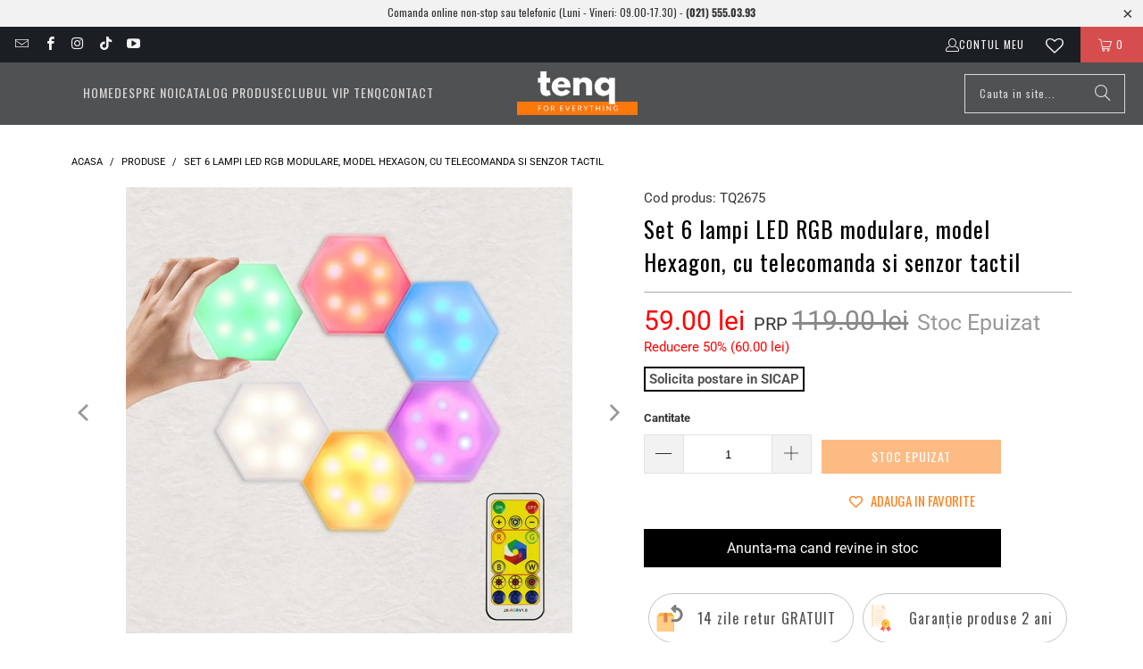

--- FILE ---
content_type: text/html; charset=utf-8
request_url: https://www.tenq.ro/products/set-6-lampi-hexagon-rgb-cu-telecomanda-si-senzor-tactil
body_size: 58080
content:
<!DOCTYPE html>
<html class="no-js no-touch" lang="en">
  <head>

 <!--<script>
    (function() {
        const christmasUrl = 'https://www.tenq.ro/pages/craciun';
        const redirectFlag = 'christmasRedirected';
        
        // Check if we're on homepage
        if (window.location.pathname !== '/') return;
        
        // Check if already redirected in this session
        const lastRedirect = localStorage.getItem(redirectFlag);
        
        // Reset redirect flag after 24 hours for returning visitors
        if (lastRedirect) {
            const redirectTime = new Date(lastRedirect).getTime();
            const hoursSinceRedirect = (Date.now() - redirectTime) / (1000 * 60 * 60);
            
            if (hoursSinceRedirect > 24) {
                localStorage.removeItem(redirectFlag);
            } else {
                return; // Don't redirect again
            }
        }
        
        // Set timestamp and redirect
        localStorage.setItem(redirectFlag, new Date().toISOString());
        window.location.replace(christmasUrl);
        
    })();
</script>-->
    
<!--<script>
    (function() {
        const blackFridayUrl = 'https://www.tenq.ro/pages/blackfriday';

        // Redirect immediately if the flag is not set
        if (window.location.pathname === '/' && !localStorage.getItem('blackFridayRedirected')) {
            // Set the flag in localStorage
            localStorage.setItem('blackFridayRedirected', 'true');
            // Redirect instantly
            window.location.href = blackFridayUrl;
        }
    })();
</script>-->

    
  <script>
    window.Store = window.Store || {};
    window.Store.id = 25822560352;
  </script>
    <meta name="google-site-verification" content="M66sD_KrE4bIOCGBmItrTe9AhHDoKGeof_5eZBzXkjY" />
    <meta charset="utf-8">
    <meta http-equiv="cleartype" content="on">
    <meta name="robots" content="index,follow">

    <!-- Mobile Specific Metas -->
    <meta name="HandheldFriendly" content="True">
    <meta name="MobileOptimized" content="320">
    <meta name="viewport" content="width=device-width,initial-scale=1">
    <meta name="theme-color" content="#ffffff">
    <meta name="google-site-verification" content="t9GoejLjU570oLViE1wnTZ1QMUhVIH_00CpY5HWHY-U" />
    <meta name="facebook-domain-verification" content="5yoxp65ef62dmly3lzaufol3yws5dk" />

    
    <title>
      Set 6 lampi LED RGB modulare, model Hexagon, cu telecomanda si senzor  - Tenq.ro
    </title>

    
      <meta name="description" content="💡 Set 6 Lămpi LED Hexagonale cu Funcție Tactilă și Telecomandă – 13 Culori RGB + Alb Cald Transformă orice perete într-o adevărată operă de artă luminoasă cu aceste lămpi LED modulare în formă de hexagon. Sistemul inovator de prindere și control tactil îți permite să personalizezi spațiul exact cum dorești – fie că est"/>
    

    <link rel="preconnect" href="https://fonts.shopifycdn.com" />
    <link rel="preconnect" href="https://cdn.shopify.com" />
    <link rel="preconnect" href="https://cdn.shopifycloud.com" />

    <link rel="dns-prefetch" href="https://v.shopify.com" />
    <link rel="dns-prefetch" href="https://www.youtube.com" />
    <link rel="dns-prefetch" href="https://vimeo.com" />

    <link href="//www.tenq.ro/cdn/shop/t/19/assets/jquery.min.js?v=147293088974801289311722600189" as="script" rel="preload">

    <!-- Stylesheet for Fancybox library -->
    <link rel="stylesheet" href="//www.tenq.ro/cdn/shop/t/19/assets/fancybox.css?v=19278034316635137701722600189" type="text/css" media="all" defer>

    <!-- Stylesheets for Turbo -->
    <link href="//www.tenq.ro/cdn/shop/t/19/assets/styles.css?v=6260161339291946251766225779" rel="stylesheet" type="text/css" media="all" />

    <script id="Cookiebot" src="https://consent.cookiebot.com/uc.js" data-cbid="47d26d08-12c8-4a77-b71c-b18e1d0f156d" data-blockingmode="manual" type="text/javascript"></script>

    

    <script>
         
        var xConnector = { 'token': 'd5b7b29a4c7b22bd966cebacaa162a332026012616' };
    </script>

    
    <!-- Icons -->
    
      <link rel="shortcut icon" type="image/x-icon" href="//www.tenq.ro/cdn/shop/files/tenq-logo-sqaure_180x180.png?v=1714052593">
      <link rel="apple-touch-icon" href="//www.tenq.ro/cdn/shop/files/tenq-logo-sqaure_180x180.png?v=1714052593"/>
      <link rel="apple-touch-icon" sizes="57x57" href="//www.tenq.ro/cdn/shop/files/tenq-logo-sqaure_57x57.png?v=1714052593"/>
      <link rel="apple-touch-icon" sizes="60x60" href="//www.tenq.ro/cdn/shop/files/tenq-logo-sqaure_60x60.png?v=1714052593"/>
      <link rel="apple-touch-icon" sizes="72x72" href="//www.tenq.ro/cdn/shop/files/tenq-logo-sqaure_72x72.png?v=1714052593"/>
      <link rel="apple-touch-icon" sizes="76x76" href="//www.tenq.ro/cdn/shop/files/tenq-logo-sqaure_76x76.png?v=1714052593"/>
      <link rel="apple-touch-icon" sizes="114x114" href="//www.tenq.ro/cdn/shop/files/tenq-logo-sqaure_114x114.png?v=1714052593"/>
      <link rel="apple-touch-icon" sizes="180x180" href="//www.tenq.ro/cdn/shop/files/tenq-logo-sqaure_180x180.png?v=1714052593"/>
      <link rel="apple-touch-icon" sizes="228x228" href="//www.tenq.ro/cdn/shop/files/tenq-logo-sqaure_228x228.png?v=1714052593"/>
    
    <link rel="canonical" href="https://www.tenq.ro/products/set-6-lampi-hexagon-rgb-cu-telecomanda-si-senzor-tactil"/>

    

    

    

    
    <script>
      window.PXUTheme = window.PXUTheme || {};
      window.PXUTheme.version = '9.4.0';
      window.PXUTheme.name = 'Turbo';
    </script>
    


    
<template id="price-ui"><!-- price settings -->
  <span class="price " data-price></span>
    <span style="color: var(--shopify-editor-setting-was_price_color); font-size: 20px;">&nbsp;PRP&nbsp;</span>
  
  <span class="compare-at-price" data-compare-at-price></span><span class="unit-pricing" data-unit-pricing></span></template>
    <template id="price-ui-badge"><div class="price-ui-badge__sticker price-ui-badge__sticker--">
    <span class="price-ui-badge__sticker-text" data-badge></span>
  </div></template>
    
    <template id="price-ui__price"><span class="money" data-price></span></template>
    <template id="price-ui__price-range"><span class="price-min" data-price-min><span class="money" data-price></span></span> - <span class="price-max" data-price-max><span class="money" data-price></span></span></template>
    <template id="price-ui__unit-pricing"><span class="unit-quantity" data-unit-quantity></span> | <span class="unit-price" data-unit-price><span class="money" data-price></span></span> / <span class="unit-measurement" data-unit-measurement></span></template>
    <template id="price-ui-badge__percent-savings-range">Economiseste pana la <span data-price-percent></span>%</template>
    <template id="price-ui-badge__percent-savings">Economiseste <span data-price-percent></span>%</template>
    <template id="price-ui-badge__price-savings-range">Economiseste pana la <span class="money" data-price></span></template>
    <template id="price-ui-badge__price-savings">Economiseste <span class="money" data-price></span></template>
    <template id="price-ui-badge__on-sale">Reducere</template>
    <template id="price-ui-badge__sold-out">Stoc epuizat</template>
    <template id="price-ui-badge__in-stock">In stoc</template>
    


    <script>
      
window.PXUTheme = window.PXUTheme || {};


window.PXUTheme.theme_settings = {};
window.PXUTheme.currency = {};
window.PXUTheme.routes = window.PXUTheme.routes || {};


window.PXUTheme.theme_settings.display_tos_checkbox = false;
window.PXUTheme.theme_settings.go_to_checkout = false;
window.PXUTheme.theme_settings.cart_action = "redirect_cart";
window.PXUTheme.theme_settings.cart_shipping_calculator = false;


window.PXUTheme.theme_settings.collection_swatches = true;
window.PXUTheme.theme_settings.collection_secondary_image = true;


window.PXUTheme.currency.show_multiple_currencies = false;
window.PXUTheme.currency.shop_currency = "RON";
window.PXUTheme.currency.default_currency = "USD";
window.PXUTheme.currency.display_format = "money_format";
window.PXUTheme.currency.money_format = "{{amount}} lei";
window.PXUTheme.currency.money_format_no_currency = "{{amount}} lei";
window.PXUTheme.currency.money_format_currency = "{{amount}} lei RON";
window.PXUTheme.currency.native_multi_currency = false;
window.PXUTheme.currency.iso_code = "RON";
window.PXUTheme.currency.symbol = "Lei";


window.PXUTheme.theme_settings.display_inventory_left = true;
window.PXUTheme.theme_settings.inventory_threshold = 10;
window.PXUTheme.theme_settings.limit_quantity = false;


window.PXUTheme.theme_settings.menu_position = null;


window.PXUTheme.theme_settings.newsletter_popup = false;
window.PXUTheme.theme_settings.newsletter_popup_days = "14";
window.PXUTheme.theme_settings.newsletter_popup_mobile = false;
window.PXUTheme.theme_settings.newsletter_popup_seconds = 8;


window.PXUTheme.theme_settings.pagination_type = "infinite_scroll";


window.PXUTheme.theme_settings.enable_shopify_collection_badges = true;
window.PXUTheme.theme_settings.quick_shop_thumbnail_position = "bottom-thumbnails";
window.PXUTheme.theme_settings.product_form_style = "radio";
window.PXUTheme.theme_settings.sale_banner_enabled = false;
window.PXUTheme.theme_settings.display_savings = false;
window.PXUTheme.theme_settings.display_sold_out_price = true;
window.PXUTheme.theme_settings.free_text = "Indisponibil - nu se livreaza";
window.PXUTheme.theme_settings.video_looping = false;
window.PXUTheme.theme_settings.quick_shop_style = "inline";
window.PXUTheme.theme_settings.hover_enabled = false;


window.PXUTheme.routes.cart_url = "/cart";
window.PXUTheme.routes.cart_update_url = "/cart/update";
window.PXUTheme.routes.root_url = "/";
window.PXUTheme.routes.search_url = "/search";
window.PXUTheme.routes.all_products_collection_url = "/collections/all";
window.PXUTheme.routes.product_recommendations_url = "/recommendations/products";
window.PXUTheme.routes.predictive_search_url = "/search/suggest";


window.PXUTheme.theme_settings.image_loading_style = "blur-up";


window.PXUTheme.theme_settings.enable_autocomplete = true;


window.PXUTheme.theme_settings.page_dots_enabled = false;
window.PXUTheme.theme_settings.slideshow_arrow_size = "light";


window.PXUTheme.theme_settings.quick_shop_enabled = false;


window.PXUTheme.translation = {};


window.PXUTheme.translation.agree_to_terms_warning = "Trebuie sa fii de acord cu termenii si conditiile ca sa poti plasa comanda.";
window.PXUTheme.translation.one_item_left = "produs in stoc. Grabeste-te!";
window.PXUTheme.translation.items_left_text = "produse in stoc. Grabeste-te!";
window.PXUTheme.translation.cart_savings_text = "Ai economisit";
window.PXUTheme.translation.cart_discount_text = "Discount";
window.PXUTheme.translation.cart_subtotal_text = "Subtotal";
window.PXUTheme.translation.cart_remove_text = "Sterge";
window.PXUTheme.translation.cart_free_text = "Free";


window.PXUTheme.translation.newsletter_success_text = "Iti multumim ca te-ai abonat!";


window.PXUTheme.translation.notify_email = "Completeaza adresa dvs. de email";
window.PXUTheme.translation.notify_email_value = "Translation missing: en.contact.fields.email";
window.PXUTheme.translation.notify_email_send = "Trimite";
window.PXUTheme.translation.notify_message_first = "Va rog sa ma anuntati cand";
window.PXUTheme.translation.notify_message_last = " devine disponibil - ";
window.PXUTheme.translation.notify_success_text = "Multumim! Te vom anunta cand acest produs devine disponibil!";


window.PXUTheme.translation.add_to_cart = "Adauga in Cos";
window.PXUTheme.translation.coming_soon_text = "In curand";
window.PXUTheme.translation.sold_out_text = "Stoc Epuizat";
window.PXUTheme.translation.sale_text = "%";
window.PXUTheme.translation.savings_text = "Reducere";
window.PXUTheme.translation.from_text = "de la";
window.PXUTheme.translation.new_text = "Nou";
window.PXUTheme.translation.pre_order_text = "Precomanda";
window.PXUTheme.translation.unavailable_text = "Indisponibil";


window.PXUTheme.translation.all_results = "Vezi toate rezultatele";
window.PXUTheme.translation.no_results = "Ne pare rau, cautarea ta nu a returnat niciun rezultat";


window.PXUTheme.media_queries = {};
window.PXUTheme.media_queries.small = window.matchMedia( "(max-width: 480px)" );
window.PXUTheme.media_queries.medium = window.matchMedia( "(max-width: 798px)" );
window.PXUTheme.media_queries.large = window.matchMedia( "(min-width: 799px)" );
window.PXUTheme.media_queries.larger = window.matchMedia( "(min-width: 960px)" );
window.PXUTheme.media_queries.xlarge = window.matchMedia( "(min-width: 1200px)" );
window.PXUTheme.media_queries.ie10 = window.matchMedia( "all and (-ms-high-contrast: none), (-ms-high-contrast: active)" );
window.PXUTheme.media_queries.tablet = window.matchMedia( "only screen and (min-width: 799px) and (max-width: 1024px)" );
window.PXUTheme.media_queries.mobile_and_tablet = window.matchMedia( "(max-width: 1024px)" );
    </script>

    

    

    <script>
      
    </script>

    <script>window.performance && window.performance.mark && window.performance.mark('shopify.content_for_header.start');</script><meta id="shopify-digital-wallet" name="shopify-digital-wallet" content="/25822560352/digital_wallets/dialog">
<meta name="shopify-checkout-api-token" content="6ea449240b495afe9d46fe299de5b424">
<link rel="alternate" hreflang="x-default" href="https://www.tenq.ro/products/set-6-lampi-hexagon-rgb-cu-telecomanda-si-senzor-tactil">
<link rel="alternate" hreflang="en" href="https://www.tenq.ro/products/set-6-lampi-hexagon-rgb-cu-telecomanda-si-senzor-tactil">
<link rel="alternate" hreflang="ro" href="https://www.tenq.ro/ro/products/set-6-lampi-hexagon-rgb-cu-telecomanda-si-senzor-tactil">
<link rel="alternate" type="application/json+oembed" href="https://www.tenq.ro/products/set-6-lampi-hexagon-rgb-cu-telecomanda-si-senzor-tactil.oembed">
<script async="async" src="/checkouts/internal/preloads.js?locale=en-RO"></script>
<script id="apple-pay-shop-capabilities" type="application/json">{"shopId":25822560352,"countryCode":"RO","currencyCode":"RON","merchantCapabilities":["supports3DS"],"merchantId":"gid:\/\/shopify\/Shop\/25822560352","merchantName":"Tenq.ro","requiredBillingContactFields":["postalAddress","email","phone"],"requiredShippingContactFields":["postalAddress","email","phone"],"shippingType":"shipping","supportedNetworks":["visa","maestro","masterCard","amex"],"total":{"type":"pending","label":"Tenq.ro","amount":"1.00"},"shopifyPaymentsEnabled":true,"supportsSubscriptions":true}</script>
<script id="shopify-features" type="application/json">{"accessToken":"6ea449240b495afe9d46fe299de5b424","betas":["rich-media-storefront-analytics"],"domain":"www.tenq.ro","predictiveSearch":true,"shopId":25822560352,"locale":"en"}</script>
<script>var Shopify = Shopify || {};
Shopify.shop = "tenq-ro.myshopify.com";
Shopify.locale = "en";
Shopify.currency = {"active":"RON","rate":"1.0"};
Shopify.country = "RO";
Shopify.theme = {"name":"turbo-portland","id":171473240411,"schema_name":"Turbo","schema_version":"9.4.0","theme_store_id":null,"role":"main"};
Shopify.theme.handle = "null";
Shopify.theme.style = {"id":null,"handle":null};
Shopify.cdnHost = "www.tenq.ro/cdn";
Shopify.routes = Shopify.routes || {};
Shopify.routes.root = "/";</script>
<script type="module">!function(o){(o.Shopify=o.Shopify||{}).modules=!0}(window);</script>
<script>!function(o){function n(){var o=[];function n(){o.push(Array.prototype.slice.apply(arguments))}return n.q=o,n}var t=o.Shopify=o.Shopify||{};t.loadFeatures=n(),t.autoloadFeatures=n()}(window);</script>
<script id="shop-js-analytics" type="application/json">{"pageType":"product"}</script>
<script defer="defer" async type="module" src="//www.tenq.ro/cdn/shopifycloud/shop-js/modules/v2/client.init-shop-cart-sync_BT-GjEfc.en.esm.js"></script>
<script defer="defer" async type="module" src="//www.tenq.ro/cdn/shopifycloud/shop-js/modules/v2/chunk.common_D58fp_Oc.esm.js"></script>
<script defer="defer" async type="module" src="//www.tenq.ro/cdn/shopifycloud/shop-js/modules/v2/chunk.modal_xMitdFEc.esm.js"></script>
<script type="module">
  await import("//www.tenq.ro/cdn/shopifycloud/shop-js/modules/v2/client.init-shop-cart-sync_BT-GjEfc.en.esm.js");
await import("//www.tenq.ro/cdn/shopifycloud/shop-js/modules/v2/chunk.common_D58fp_Oc.esm.js");
await import("//www.tenq.ro/cdn/shopifycloud/shop-js/modules/v2/chunk.modal_xMitdFEc.esm.js");

  window.Shopify.SignInWithShop?.initShopCartSync?.({"fedCMEnabled":true,"windoidEnabled":true});

</script>
<script>(function() {
  var isLoaded = false;
  function asyncLoad() {
    if (isLoaded) return;
    isLoaded = true;
    var urls = ["https:\/\/xconnector.app\/js\/xconnector-pickup-points.js?shop=tenq-ro.myshopify.com","https:\/\/wishlisthero-assets.revampco.com\/store-front\/bundle2.js?shop=tenq-ro.myshopify.com","\/\/cdn.shopify.com\/proxy\/0ab4bf1f5ae66235cdc1fc6bbf6fb09b004d98a2c2b0ac1edc298177ccad1e3a\/feed.mulwi.com\/js\/init.js?shop=tenq-ro.myshopify.com\u0026sp-cache-control=cHVibGljLCBtYXgtYWdlPTkwMA","https:\/\/cstt-app.herokuapp.com\/get_script\/79119fda7fef11eeb4e176d0e8ef1cb3.js?v=161844\u0026shop=tenq-ro.myshopify.com","https:\/\/sbzstag.cirkleinc.com\/?shop=tenq-ro.myshopify.com","https:\/\/customer-first-focus.b-cdn.net\/cffOrderifyLoader_min.js?shop=tenq-ro.myshopify.com","https:\/\/s3.eu-west-1.amazonaws.com\/production-klarna-il-shopify-osm\/fa1c065400eeeaac368497287d0fa4571f062a7d\/tenq-ro.myshopify.com-1739797699387.js?shop=tenq-ro.myshopify.com","https:\/\/wishlisthero-assets.revampco.com\/store-front\/bundle2.js?shop=tenq-ro.myshopify.com","https:\/\/wishlisthero-assets.revampco.com\/store-front\/bundle2.js?shop=tenq-ro.myshopify.com","https:\/\/wishlisthero-assets.revampco.com\/store-front\/bundle2.js?shop=tenq-ro.myshopify.com"];
    for (var i = 0; i < urls.length; i++) {
      var s = document.createElement('script');
      s.type = 'text/javascript';
      s.async = true;
      s.src = urls[i];
      var x = document.getElementsByTagName('script')[0];
      x.parentNode.insertBefore(s, x);
    }
  };
  if(window.attachEvent) {
    window.attachEvent('onload', asyncLoad);
  } else {
    window.addEventListener('load', asyncLoad, false);
  }
})();</script>
<script id="__st">var __st={"a":25822560352,"offset":7200,"reqid":"cc74c551-f233-451c-ab47-990ee3bacf75-1769439409","pageurl":"www.tenq.ro\/products\/set-6-lampi-hexagon-rgb-cu-telecomanda-si-senzor-tactil","u":"c310b2ae94c3","p":"product","rtyp":"product","rid":4791761961056};</script>
<script>window.ShopifyPaypalV4VisibilityTracking = true;</script>
<script id="captcha-bootstrap">!function(){'use strict';const t='contact',e='account',n='new_comment',o=[[t,t],['blogs',n],['comments',n],[t,'customer']],c=[[e,'customer_login'],[e,'guest_login'],[e,'recover_customer_password'],[e,'create_customer']],r=t=>t.map((([t,e])=>`form[action*='/${t}']:not([data-nocaptcha='true']) input[name='form_type'][value='${e}']`)).join(','),a=t=>()=>t?[...document.querySelectorAll(t)].map((t=>t.form)):[];function s(){const t=[...o],e=r(t);return a(e)}const i='password',u='form_key',d=['recaptcha-v3-token','g-recaptcha-response','h-captcha-response',i],f=()=>{try{return window.sessionStorage}catch{return}},m='__shopify_v',_=t=>t.elements[u];function p(t,e,n=!1){try{const o=window.sessionStorage,c=JSON.parse(o.getItem(e)),{data:r}=function(t){const{data:e,action:n}=t;return t[m]||n?{data:e,action:n}:{data:t,action:n}}(c);for(const[e,n]of Object.entries(r))t.elements[e]&&(t.elements[e].value=n);n&&o.removeItem(e)}catch(o){console.error('form repopulation failed',{error:o})}}const l='form_type',E='cptcha';function T(t){t.dataset[E]=!0}const w=window,h=w.document,L='Shopify',v='ce_forms',y='captcha';let A=!1;((t,e)=>{const n=(g='f06e6c50-85a8-45c8-87d0-21a2b65856fe',I='https://cdn.shopify.com/shopifycloud/storefront-forms-hcaptcha/ce_storefront_forms_captcha_hcaptcha.v1.5.2.iife.js',D={infoText:'Protected by hCaptcha',privacyText:'Privacy',termsText:'Terms'},(t,e,n)=>{const o=w[L][v],c=o.bindForm;if(c)return c(t,g,e,D).then(n);var r;o.q.push([[t,g,e,D],n]),r=I,A||(h.body.append(Object.assign(h.createElement('script'),{id:'captcha-provider',async:!0,src:r})),A=!0)});var g,I,D;w[L]=w[L]||{},w[L][v]=w[L][v]||{},w[L][v].q=[],w[L][y]=w[L][y]||{},w[L][y].protect=function(t,e){n(t,void 0,e),T(t)},Object.freeze(w[L][y]),function(t,e,n,w,h,L){const[v,y,A,g]=function(t,e,n){const i=e?o:[],u=t?c:[],d=[...i,...u],f=r(d),m=r(i),_=r(d.filter((([t,e])=>n.includes(e))));return[a(f),a(m),a(_),s()]}(w,h,L),I=t=>{const e=t.target;return e instanceof HTMLFormElement?e:e&&e.form},D=t=>v().includes(t);t.addEventListener('submit',(t=>{const e=I(t);if(!e)return;const n=D(e)&&!e.dataset.hcaptchaBound&&!e.dataset.recaptchaBound,o=_(e),c=g().includes(e)&&(!o||!o.value);(n||c)&&t.preventDefault(),c&&!n&&(function(t){try{if(!f())return;!function(t){const e=f();if(!e)return;const n=_(t);if(!n)return;const o=n.value;o&&e.removeItem(o)}(t);const e=Array.from(Array(32),(()=>Math.random().toString(36)[2])).join('');!function(t,e){_(t)||t.append(Object.assign(document.createElement('input'),{type:'hidden',name:u})),t.elements[u].value=e}(t,e),function(t,e){const n=f();if(!n)return;const o=[...t.querySelectorAll(`input[type='${i}']`)].map((({name:t})=>t)),c=[...d,...o],r={};for(const[a,s]of new FormData(t).entries())c.includes(a)||(r[a]=s);n.setItem(e,JSON.stringify({[m]:1,action:t.action,data:r}))}(t,e)}catch(e){console.error('failed to persist form',e)}}(e),e.submit())}));const S=(t,e)=>{t&&!t.dataset[E]&&(n(t,e.some((e=>e===t))),T(t))};for(const o of['focusin','change'])t.addEventListener(o,(t=>{const e=I(t);D(e)&&S(e,y())}));const B=e.get('form_key'),M=e.get(l),P=B&&M;t.addEventListener('DOMContentLoaded',(()=>{const t=y();if(P)for(const e of t)e.elements[l].value===M&&p(e,B);[...new Set([...A(),...v().filter((t=>'true'===t.dataset.shopifyCaptcha))])].forEach((e=>S(e,t)))}))}(h,new URLSearchParams(w.location.search),n,t,e,['guest_login'])})(!0,!1)}();</script>
<script integrity="sha256-4kQ18oKyAcykRKYeNunJcIwy7WH5gtpwJnB7kiuLZ1E=" data-source-attribution="shopify.loadfeatures" defer="defer" src="//www.tenq.ro/cdn/shopifycloud/storefront/assets/storefront/load_feature-a0a9edcb.js" crossorigin="anonymous"></script>
<script data-source-attribution="shopify.dynamic_checkout.dynamic.init">var Shopify=Shopify||{};Shopify.PaymentButton=Shopify.PaymentButton||{isStorefrontPortableWallets:!0,init:function(){window.Shopify.PaymentButton.init=function(){};var t=document.createElement("script");t.src="https://www.tenq.ro/cdn/shopifycloud/portable-wallets/latest/portable-wallets.en.js",t.type="module",document.head.appendChild(t)}};
</script>
<script data-source-attribution="shopify.dynamic_checkout.buyer_consent">
  function portableWalletsHideBuyerConsent(e){var t=document.getElementById("shopify-buyer-consent"),n=document.getElementById("shopify-subscription-policy-button");t&&n&&(t.classList.add("hidden"),t.setAttribute("aria-hidden","true"),n.removeEventListener("click",e))}function portableWalletsShowBuyerConsent(e){var t=document.getElementById("shopify-buyer-consent"),n=document.getElementById("shopify-subscription-policy-button");t&&n&&(t.classList.remove("hidden"),t.removeAttribute("aria-hidden"),n.addEventListener("click",e))}window.Shopify?.PaymentButton&&(window.Shopify.PaymentButton.hideBuyerConsent=portableWalletsHideBuyerConsent,window.Shopify.PaymentButton.showBuyerConsent=portableWalletsShowBuyerConsent);
</script>
<script data-source-attribution="shopify.dynamic_checkout.cart.bootstrap">document.addEventListener("DOMContentLoaded",(function(){function t(){return document.querySelector("shopify-accelerated-checkout-cart, shopify-accelerated-checkout")}if(t())Shopify.PaymentButton.init();else{new MutationObserver((function(e,n){t()&&(Shopify.PaymentButton.init(),n.disconnect())})).observe(document.body,{childList:!0,subtree:!0})}}));
</script>
<link id="shopify-accelerated-checkout-styles" rel="stylesheet" media="screen" href="https://www.tenq.ro/cdn/shopifycloud/portable-wallets/latest/accelerated-checkout-backwards-compat.css" crossorigin="anonymous">
<style id="shopify-accelerated-checkout-cart">
        #shopify-buyer-consent {
  margin-top: 1em;
  display: inline-block;
  width: 100%;
}

#shopify-buyer-consent.hidden {
  display: none;
}

#shopify-subscription-policy-button {
  background: none;
  border: none;
  padding: 0;
  text-decoration: underline;
  font-size: inherit;
  cursor: pointer;
}

#shopify-subscription-policy-button::before {
  box-shadow: none;
}

      </style>

<script>window.performance && window.performance.mark && window.performance.mark('shopify.content_for_header.end');</script>
<!-- COOKIE BOT CUSTOMISATION -->
<script>
function feedback() {
  const p = window.Shopify.customerPrivacy;
  console.log(`Tracking ${p.userCanBeTracked() ? "en" : "dis"}abled`);
}
window.Shopify.loadFeatures(
  [
    {
      name: "consent-tracking-api",
      version: "0.1",
    },
  ],
  function (error) {
    if (error) throw error;
    if ("Cookiebot" in window)
      window.Shopify.customerPrivacy.setTrackingConsent({
        "analytics": false,
        "marketing": false,
        "preferences": false,
        "sale_of_data": false,
      }, () => console.log("Awaiting consent")
    );
  }
);

window.addEventListener("CookiebotOnConsentReady", function () {
  const C = Cookiebot.consent,
      existConsentShopify = setInterval(function () {
        if (window.Shopify.customerPrivacy) {
          clearInterval(existConsentShopify);
          window.Shopify.customerPrivacy.setTrackingConsent({
            "analytics": C["statistics"],
            "marketing": C["marketing"],
            "preferences": C["preferences"],
            "sale_of_data": C["marketing"],
          }, () => console.log("Consent captured"))
        }
      }, 100);
});
</script>
<!-- DATA RESHAPE CUSTOMISATION --><script>window.dataReshape = {
    db:[{
      'id':32923458699360,
      'sku':"TQ2675",
      'title':"Default Title",
      'price':59.0,
      'discount':60.0,
      'item_stock_status':false,
    }]
  };
</script> 

<!-- DATA RESHAPE CUSTOMISATION -->
<!-- DATA RESHAPE TAG v3 async mode -->
<script>
(function(R,e,s,h,a,p,E){
R[s+a]=a;E=e.getElementsByTagName(s)[0];p=e.createElement(s);p.async=true;p.src="https://"+h+"/main.js?id="+a; E.parentNode.insertBefore(p,E);
})(window,document,"script","dre2.tenq.ro","H9IQFZ94");
</script>
<!-- DATA RESHAPE TAG v3-->


<meta name="author" content="Tenq.ro">
<meta property="og:url" content="https://www.tenq.ro/products/set-6-lampi-hexagon-rgb-cu-telecomanda-si-senzor-tactil">
<meta property="og:site_name" content="Tenq.ro">




  <meta property="og:type" content="product">
  <meta property="og:title" content="Set 6 lampi LED RGB modulare, model Hexagon, cu telecomanda si senzor tactil">
  
    
      <meta property="og:image" content="https://www.tenq.ro/cdn/shop/products/28472f7501ca6f1038d3e86ebad7be20d3ae5e13_original_600x.jpg?v=1723152370">
      <meta property="og:image:secure_url" content="https://www.tenq.ro/cdn/shop/products/28472f7501ca6f1038d3e86ebad7be20d3ae5e13_original_600x.jpg?v=1723152370">
      
      <meta property="og:image:width" content="1000">
      <meta property="og:image:height" content="1000">
    
      <meta property="og:image" content="https://www.tenq.ro/cdn/shop/products/a69b630f2397157bded2d5c3443f153c4a387391_original_600x.jpg?v=1723152370">
      <meta property="og:image:secure_url" content="https://www.tenq.ro/cdn/shop/products/a69b630f2397157bded2d5c3443f153c4a387391_original_600x.jpg?v=1723152370">
      
      <meta property="og:image:width" content="1000">
      <meta property="og:image:height" content="1000">
    
      <meta property="og:image" content="https://www.tenq.ro/cdn/shop/products/lampahexagon4-400x400-0_600x.jpg?v=1723152370">
      <meta property="og:image:secure_url" content="https://www.tenq.ro/cdn/shop/products/lampahexagon4-400x400-0_600x.jpg?v=1723152370">
      
      <meta property="og:image:width" content="400">
      <meta property="og:image:height" content="400">
    
  
  <meta property="product:price:amount" content="59.00">
  <meta property="product:price:currency" content="RON">



  <meta property="og:description" content="💡 Set 6 Lămpi LED Hexagonale cu Funcție Tactilă și Telecomandă – 13 Culori RGB + Alb Cald Transformă orice perete într-o adevărată operă de artă luminoasă cu aceste lămpi LED modulare în formă de hexagon. Sistemul inovator de prindere și control tactil îți permite să personalizezi spațiul exact cum dorești – fie că est">




<meta name="twitter:card" content="summary">

  <meta name="twitter:title" content="Set 6 lampi LED RGB modulare, model Hexagon, cu telecomanda si senzor tactil">
  <meta name="twitter:description" content="💡 Set 6 Lămpi LED Hexagonale cu Funcție Tactilă și Telecomandă – 13 Culori RGB + Alb Cald Transformă orice perete într-o adevărată operă de artă luminoasă cu aceste lămpi LED modulare în formă de hexagon. Sistemul inovator de prindere și control tactil îți permite să personalizezi spațiul exact cum dorești – fie că este vorba de dormitor, birou, camera copiilor sau zona de gaming. ✅ Caracteristici principale: Design modular – se conectează prin conectori, permițând forme creative personalizate Control tactil inteligent – aprindere/stingere prin simplă atingere Telecomandă inclusă – schimbare culoare, moduri, luminozitate și timer 13 culori + lumină albă caldă (3000K) – pentru orice tip de ambianță 3 moduri dinamice de iluminare – pentru efecte vizuale moderne Luminozitate reglabilă în 10 trepte + atenuare manuală prin atingere Funcție timer: 30, 60, 180 minute – ideală pentru relaxare sau">
  <meta name="twitter:image" content="https://www.tenq.ro/cdn/shop/products/28472f7501ca6f1038d3e86ebad7be20d3ae5e13_original_240x.jpg?v=1723152370">
  <meta name="twitter:image:width" content="240">
  <meta name="twitter:image:height" content="240">
  <meta name="twitter:image:alt" content="Set 6 lampi LED RGB modulare, model Hexagon, cu telecomanda si senzor tactil">


    
<!-- Font icon for header icons -->
<link href="https://wishlisthero-assets.revampco.com/safe-icons/css/wishlisthero-icons.css" rel="stylesheet"/>
<!-- Style for floating buttons and others -->
<style type="text/css">
    .wishlisthero-floating {
        position: absolute;
          right:5px;
        top: 0;
        right:15px;
        z-index: 23;
        border-radius: 100%;
        height: 40px !important;
    }

  @media screen and (max-width: 1090px){
    .wishlisthero-floating {
        position: absolute;
        top: -5px;
        right:0;
    }
  }
  
    .wishlisthero-floating:hover {
        background-color: rgba(0, 0, 0, 0.05);
    }

    .wishlisthero-floating button {
        font-size: 20px !important;
        width: 40px !important;
        height: 40px !important;
        padding: 0.125em 0 0 !important;
    }
  
  .wishlisthero-floating svg{
        position: relative;
        top: -3px;
  }
  
  #header .top_bar a.mobile_logo{
         width:30%;
  }
  
  .wlh-icon-heart-empty{
    font-size:20px !important; 
  } 
  
  .wishlist-hero-header-icon{
      margin-top:-2px;
  }
  
  span.wishlist-hero-items-count {
      display:none !important;
  }
  
  @media screen and (max-width: 798px){
    .wlh-icon-heart-empty{
      font-size:22px !important; 
    } 
    
     .wishlist-hero-header-icon{
      margin-top:0;
    }
  }
  @media screen and (max-width: 798px){
   #wishlist-hero-shared-list-view{
     margin-top:20px;
   }
  }

  #wishlist-hero-product-page-button,
  #wishlist-hero-product-page-button button{
     width: 100%;
  }

  @media screen and (min-width: 481px){
    #wishlist-hero-product-page-button button{
      width: 50%;
      float: right;
    }
  }
  
.MuiTypography-body2 ,.MuiTypography-body1 ,.MuiTypography-caption ,.MuiTypography-button ,.MuiTypography-h1 ,.MuiTypography-h2 ,.MuiTypography-h3 ,.MuiTypography-h4 ,.MuiTypography-h5 ,.MuiTypography-h6 ,.MuiTypography-subtitle1 ,.MuiTypography-subtitle2 ,.MuiTypography-overline , MuiButton-root,  .MuiCardHeader-title a{
     font-family: inherit !important; /*Roboto, Helvetica, Arial, sans-serif;*/
}
.MuiTypography-h1 , .MuiTypography-h2 , .MuiTypography-h3 , .MuiTypography-h4 , .MuiTypography-h5 , .MuiTypography-h6 ,  .MuiCardHeader-title a{
     font-family: ,  !important;
     font-family: ,  !important;
     font-family: ,  !important;
     font-family: ,  !important;
}

    /****************************************************************************************/
    /* For some theme shared view need some spacing */
    /*
    #wishlist-hero-shared-list-view {
  margin-top: 15px;
  margin-bottom: 15px;
}
#wishlist-hero-shared-list-view h1 {
  padding-left: 5px;
}

#wishlisthero-product-page-button-container {
    position: relative;
    left: 50%;
}
  
  @media screen and (max-width: 480px){
   #wishlisthero-product-page-button-container {
     position: relative;
     left: 0;
    }
    #wishlisthero-product-page-button-container button {
      width:100%;
    } 
  }*/

    /****************************************************************************************/
    /* #wishlisthero-product-page-button-container button {
  padding-left: 1px !important;
} */
    /****************************************************************************************/
    /* Customize the indicator when wishlist has items AND the normal indicator not working */
/*     span.wishlist-hero-items-count {

  top: 0px;
  right: -6px;



}

@media screen and (max-width: 749px){
.wishlisthero-product-page-button-container{
width:100%
}
.wishlisthero-product-page-button-container button{
 margin-left:auto !important; margin-right: auto !important;
}
}
@media screen and (max-width: 749px) {
span.wishlist-hero-items-count {
top: 10px;
right: 3px;
}
}*/
</style>
<script>window.wishlisthero_cartDotClasses=['site-header__cart-count', 'is-visible'];</script>
 <script type='text/javascript'>try{
   window.WishListHero_setting = {"ButtonColor":"rgb(252, 119, 10)","IconColor":"rgba(255, 255, 255, 1)","IconType":"Heart","ButtonTextBeforeAdding":"Adauga In Favorite","ButtonTextAfterAdding":"Adaugat In Favorite","AnimationAfterAddition":"None","ButtonTextAddToCart":"Adauga in cos","ButtonTextOutOfStock":"Stoc Epuizat","ButtonTextAddAllToCart":"Adauga tot in cos","ButtonTextRemoveAllToCart":"Sterge tot din favorite","AddedProductNotificationText":"Produsul a fost adaugat cu succes la favorite","AddedProductToCartNotificationText":"Produsul a fost adaugat cu succes in cos","ViewCartLinkText":"Vezi Cos","SharePopup_TitleText":"Share My wishlist","SharePopup_shareBtnText":"Share","SharePopup_shareHederText":"Share on Social Networks","SharePopup_shareCopyText":"Or copy Wishlist link to share","SharePopup_shareCancelBtnText":"cancel","SharePopup_shareCopyBtnText":"copy","SendEMailPopup_BtnText":"send email","SendEMailPopup_FromText":"From Name","SendEMailPopup_ToText":"To email","SendEMailPopup_BodyText":"Body","SendEMailPopup_SendBtnText":"send","SendEMailPopup_TitleText":"Send My Wislist via Email","AddProductMessageText":"Are you sure you want to add all items to cart ?","RemoveProductMessageText":"Are you sure you want to remove this item from your wishlist ?","RemoveAllProductMessageText":"Are you sure you want to remove all items from your wishlist ?","RemovedProductNotificationText":"Product removed from wishlist successfully","AddAllOutOfStockProductNotificationText":"There seems to have been an issue adding items to cart, please try again later","RemovePopupOkText":"ok","RemovePopup_HeaderText":"Esti sigur?","ViewWishlistText":"Vezi favorite","EmptyWishlistText":"nu ai produse la favorite","BuyNowButtonText":"Adauga in cos","BuyNowButtonColor":"rgb(252, 119, 10)","BuyNowTextButtonColor":"rgb(255, 255, 255)","Wishlist_Title":"Favorite","WishlistHeaderTitleAlignment":"Center","WishlistProductImageSize":"Larger","PriceColor":"rgb(0, 122, 206)","HeaderFontSize":"30","PriceFontSize":"18","ProductNameFontSize":"16","LaunchPointType":"header_menu","DisplayWishlistAs":"seprate_page","DisplayButtonAs":"text_with_icon","PopupSize":"md","HideAddToCartButton":false,"NoRedirectAfterAddToCart":false,"DisableGuestCustomer":false,"LoginPopupContent":"Te rugam sa intri in cont ca sa salvezi produsele tale favorite","LoginPopupLoginBtnText":"Login","LoginPopupContentFontSize":"20","NotificationPopupPosition":"right","WishlistButtonTextColor":"rgba(255, 255, 255, 1)","EnableRemoveFromWishlistAfterAddButtonText":"Sterge Din Favorite","_id":"6166f7ea8bc542475c562784","EnableCollection":false,"EnableShare":true,"RemovePowerBy":true,"EnableFBPixel":true,"DisapleApp":false,"FloatPointPossition":"bottom_right","HeartStateToggle":true,"HeaderMenuItemsIndicator":true,"EnableRemoveFromWishlistAfterAdd":true,"CollectionViewAddedToWishlistIconBackgroundColor":"rgba(255, 255, 255, 0)","CollectionViewAddedToWishlistIconColor":"rgb(252, 119, 10)","CollectionViewIconBackgroundColor":"rgba(255, 255, 255, 0)","CollectionViewIconColor":"rgb(252, 119, 10)","IconTypeNum":"1","SendEMailPopup_SendNotificationText":"email sent successfully","SharePopup_shareCopiedText":"Copied","ThrdParty_Trans_active":false,"Shop":"tenq-ro.myshopify.com","shop":"tenq-ro.myshopify.com","Status":"Active","Plan":"GOLD"};  
  }catch(e){ console.error('Error loading config',e); } </script>

<script src="https://cdn.jsdelivr.net/npm/arrive@2.4.1/src/arrive.min.js"></script>
<script type="text/javascript">
 document.arrive(".wishlist-hero-custom-button", function (wishlistButton) {
    var ev = new CustomEvent("wishlist-hero-add-to-custom-element", {
      detail: wishlistButton,
    });
    document.dispatchEvent(ev);
  });
</script>

    
    

  <!-- Hotjar Tracking Code for https://www.tenq.ro -->
  <script>
      (function(h,o,t,j,a,r){
          h.hj=h.hj||function(){(h.hj.q=h.hj.q||[]).push(arguments)};
          h._hjSettings={hjid:3532331,hjsv:6};
          a=o.getElementsByTagName('head')[0];
          r=o.createElement('script');r.async=1;
          r.src=t+h._hjSettings.hjid+j+h._hjSettings.hjsv;
          a.appendChild(r);
      })(window,document,'https://static.hotjar.com/c/hotjar-','.js?sv=');
  </script>
    
  <!-- BEGIN app block: shopify://apps/essential-a-b-testing/blocks/ab-testing/0154ac6b-7b9c-4958-8219-ed5b06e6d463 --><script type="text/javascript">
  var eaABtEmbdScrV=function(){"use strict";var g=Object.defineProperty;var T=(u,n,o)=>n in u?g(u,n,{enumerable:!0,configurable:!0,writable:!0,value:o}):u[n]=o;var h=(u,n,o)=>T(u,typeof n!="symbol"?n+"":n,o);class u{static shouldProcessRequest(e){return!(this.isInDesignMode(e)||this.isAppPreview())}static isInDesignMode(e){return e.request.designMode}static isAppPreview(){return new URLSearchParams(window.location.search).get("eaPreview")==="true"}}var n=(s=>(s.TEMPLATE="template",s.THEME="theme",s))(n||{});class o{static themeGid(e){return`gid://shopify/OnlineStoreTheme/${e}`}static themeId(e){return e.replace("gid://shopify/OnlineStoreTheme/","")}}class l{static handle(e,t,r){switch(e.type){case n.TEMPLATE:this.handleTemplate(e,t,r);return;case n.THEME:this.handleTheme(e,t);return}}static handleTemplate(e,t,r){if(t!=="a"&&t!=="b")return;const a=e.params[t];if(a.name!==r.template.name||a.suffix===r.template.suffix)return;const c=new URL(window.location.href);c.searchParams.set("view",a.suffix??"__DEFAULT"),window.location.replace(c.toString())}static handleTheme(e,t){if(t!=="a"&&t!=="b")return;const i=e.params[t];if(i===o.themeGid(Shopify.theme.id))return;const a=o.themeId(i),c=new URL(window.location.href);c.searchParams.set("preview_theme_id",a),c.searchParams.set("pb","0"),window.location.replace(c.toString())}}class d{constructor(e){h(this,"tests");this.tests=e}find(e){return this.tests.find(t=>{switch(t.type){case n.TEMPLATE:return this.testMatchesTemplate(t.params,e);case n.THEME:return this.testMatchesTheme(t.params)}return!1})}testMatchesTemplate(e,t){return e.themeId!==o.themeGid(Shopify.theme.id)?!1:e.a.name===t.template.name&&e.a.suffix===t.template.suffix||e.b.name===t.template.name&&e.b.suffix===t.template.suffix}testMatchesTheme(e){const t=o.themeGid(Shopify.theme.id);return e.a===t||e.b===t}}class f{static pick(e){return Math.random()<=e.aPercentage/100?"a":"b"}}class m{static generate(){return typeof crypto<"u"&&crypto.randomUUID?crypto.randomUUID():typeof crypto<"u"&&crypto.getRandomValues?"10000000-1000-4000-8000-100000000000".replace(/[018]/g,e=>(+e^crypto.getRandomValues(new Uint8Array(1))[0]&15>>+e/4).toString(16)):"xxxxxxxx-xxxx-4xxx-yxxx-xxxxxxxxxxxx".replace(/[xy]/g,function(e){const t=Math.random()*16|0;return(e==="x"?t:t&3|8).toString(16)})}}class p{constructor(e){h(this,"key");this.key=`essential-ab-testing-${e}`}get(){const e=localStorage.getItem(this.key);if(e)try{return JSON.parse(e)}catch{}}getOrMake(){const e=this.get();return e||{id:m.generate(),createdAt:new Date,tests:[]}}getTestVariant(e){const t=this.get();if(!t)return;const i=(t.tests??[]).find(a=>a.id==e);return i?i.variant:void 0}setTestVariant(e,t){const r=this.getOrMake();r.tests.push({id:e,variant:t,createdAt:new Date}),localStorage.setItem(this.key,JSON.stringify(r))}onlyKeepTests(e){const t=this.get();if(!t||t.tests.length==0)return;const r=t.tests.filter(i=>e.includes(i.id));r.length!=t.tests.length&&(t.tests=r,localStorage.setItem(this.key,JSON.stringify(t)))}}function x(s,e){if(!u.shouldProcessRequest(s))return;const t=new p(s.shopId);t.onlyKeepTests(e.map(c=>c.id));const i=new d(e).find(s);if(!i)return;let a=t.getTestVariant(i.id);a||(a=f.pick(i),t.setTestVariant(i.id,a)),l.handle(i,a,s)}return x}();

  eaABtEmbdScrV(
    {
      shopId: 25822560352,
      request: {
        designMode: false,
        visualPreviewMode: false,
      },
      template: {
        directory: null,
        name: "product",
        suffix: null,
      }
    },
    JSON.parse('[]')
  );
</script><!-- END app block --><!-- BEGIN app block: shopify://apps/monster-cart-upsell-free-gifts/blocks/app-embed/a1b8e58a-bf1d-4e0f-8768-a387c3f643c0 --><script>  
  window.mu_version = 1.8
  
      window.mu_product = {
        ...{"id":4791761961056,"title":"Set 6 lampi LED RGB modulare, model Hexagon, cu telecomanda si senzor tactil","handle":"set-6-lampi-hexagon-rgb-cu-telecomanda-si-senzor-tactil","description":"\u003ch3\u003e\n\u003cb\u003e💡 \u003c\/b\u003e\u003cb\u003eSet 6 Lămpi LED Hexagonale cu Funcție Tactilă și Telecomandă – 13 Culori RGB + Alb Cald\u003c\/b\u003e\n\u003c\/h3\u003e\n\u003cp class=\"p3\"\u003eTransformă orice perete într-o adevărată operă de artă luminoasă cu aceste \u003cspan class=\"s2\"\u003e\u003cb\u003elămpi LED modulare în formă de hexagon\u003c\/b\u003e\u003c\/span\u003e. Sistemul inovator de prindere și control tactil îți permite să personalizezi spațiul exact cum dorești – fie că este vorba de dormitor, birou, camera copiilor sau zona de gaming.\u003c\/p\u003e\n\u003chr\u003e\n\u003ch4\u003e\n\u003cb\u003e✅ \u003c\/b\u003e\u003cb\u003eCaracteristici principale:\u003c\/b\u003e\n\u003c\/h4\u003e\n\u003cul\u003e\n\u003cli\u003e\n\u003cp class=\"p1\"\u003e\u003cspan class=\"s1\"\u003e\u003cb\u003eDesign modular\u003c\/b\u003e\u003c\/span\u003e – se conectează prin conectori, permițând forme creative personalizate\u003c\/p\u003e\n\u003c\/li\u003e\n\u003cli\u003e\n\u003cp class=\"p1\"\u003e\u003cspan class=\"s1\"\u003e\u003cb\u003eControl tactil inteligent\u003c\/b\u003e\u003c\/span\u003e – aprindere\/stingere prin simplă atingere\u003c\/p\u003e\n\u003c\/li\u003e\n\u003cli\u003e\n\u003cp class=\"p1\"\u003e\u003cspan class=\"s1\"\u003e\u003cb\u003eTelecomandă inclusă\u003c\/b\u003e\u003c\/span\u003e – schimbare culoare, moduri, luminozitate și timer\u003c\/p\u003e\n\u003c\/li\u003e\n\u003cli\u003e\n\u003cp class=\"p1\"\u003e\u003cb\u003e13 culori + lumină albă caldă (3000K)\u003c\/b\u003e\u003cspan class=\"s1\"\u003e – pentru orice tip de ambianță\u003c\/span\u003e\u003c\/p\u003e\n\u003c\/li\u003e\n\u003cli\u003e\n\u003cp class=\"p1\"\u003e\u003cspan class=\"s1\"\u003e\u003cb\u003e3 moduri dinamice de iluminare\u003c\/b\u003e\u003c\/span\u003e – pentru efecte vizuale moderne\u003c\/p\u003e\n\u003c\/li\u003e\n\u003cli\u003e\n\u003cp class=\"p1\"\u003e\u003cb\u003eLuminozitate reglabilă în 10 trepte\u003c\/b\u003e\u003cspan class=\"s1\"\u003e + atenuare manuală prin atingere\u003c\/span\u003e\u003c\/p\u003e\n\u003c\/li\u003e\n\u003cli\u003e\n\u003cp class=\"p1\"\u003e\u003cspan class=\"s1\"\u003e\u003cb\u003eFuncție timer:\u003c\/b\u003e\u003c\/span\u003e 30, 60, 180 minute – ideală pentru relaxare sau somn\u003c\/p\u003e\n\u003c\/li\u003e\n\u003cli\u003e\n\u003cp class=\"p1\"\u003e\u003cb\u003eMaterial durabil ABS + PC\u003c\/b\u003e\u003cspan class=\"s1\"\u003e – ușor, dar rezistent\u003c\/span\u003e\u003c\/p\u003e\n\u003c\/li\u003e\n\u003cli\u003e\n\u003cp class=\"p1\"\u003e\u003cb\u003eInstalare simplă cu adeziv inclus\u003c\/b\u003e\u003cspan class=\"s1\"\u003e – fără găurire\u003c\/span\u003e\u003c\/p\u003e\n\u003c\/li\u003e\n\u003c\/ul\u003e\n\u003chr\u003e\n\u003ch4\u003e\n\u003cb\u003e📦 \u003c\/b\u003e\u003cb\u003eConținutul pachetului:\u003c\/b\u003e\n\u003c\/h4\u003e\n\u003cul\u003e\n\u003cli\u003e\n\u003cp class=\"p1\"\u003e6 x Lămpi LED hexagonale\u003c\/p\u003e\n\u003c\/li\u003e\n\u003cli\u003e\n\u003cp class=\"p1\"\u003e2 x Telecomenzi multifuncționale\u003c\/p\u003e\n\u003c\/li\u003e\n\u003cli\u003e\n\u003cp class=\"p1\"\u003e6 x Benzi adezive pentru montaj\u003c\/p\u003e\n\u003c\/li\u003e\n\u003c\/ul\u003e\n\u003chr\u003e\n\u003ch4\u003e\n\u003cb\u003e🔧 \u003c\/b\u003e\u003cb\u003eSpecificații tehnice:\u003c\/b\u003e\n\u003c\/h4\u003e\n\u003cul\u003e\n\u003cli\u003e\n\u003cp class=\"p1\"\u003e\u003cspan class=\"s1\"\u003e\u003cb\u003eTensiune:\u003c\/b\u003e\u003c\/span\u003e 4.5V \/ lampă\u003c\/p\u003e\n\u003c\/li\u003e\n\u003cli\u003e\n\u003cp class=\"p1\"\u003e\u003cspan class=\"s1\"\u003e\u003cb\u003ePutere:\u003c\/b\u003e\u003c\/span\u003e 1W \/ lampă\u003c\/p\u003e\n\u003c\/li\u003e\n\u003cli\u003e\n\u003cp class=\"p1\"\u003e\u003cb\u003eLuminozitate:\u003c\/b\u003e\u003cspan class=\"s1\"\u003e 70 lumeni\u003c\/span\u003e\u003c\/p\u003e\n\u003c\/li\u003e\n\u003cli\u003e\n\u003cp class=\"p1\"\u003e\u003cspan class=\"s1\"\u003e\u003cb\u003eTemperatură culoare:\u003c\/b\u003e\u003c\/span\u003e Alb cald 3000K + RGB\u003c\/p\u003e\n\u003c\/li\u003e\n\u003cli\u003e\n\u003cp class=\"p1\"\u003e\u003cb\u003eControl: Tactil \u0026amp; Telecomandă (până la 3 m distanță)\u003c\/b\u003e\u003cb\u003e\u003c\/b\u003e\u003c\/p\u003e\n\u003c\/li\u003e\n\u003cli\u003e\n\u003cp class=\"p1\"\u003e\u003cspan class=\"s1\"\u003e\u003cb\u003eAlimentare:\u003c\/b\u003e\u003c\/span\u003e 3 x baterii AAA sau baterii reîncărcabile (neincluse)\u003c\/p\u003e\n\u003c\/li\u003e\n\u003c\/ul\u003e\n\u003chr\u003e\n\u003cp class=\"p4\"\u003e\u003cspan class=\"s3\"\u003e🎨 \u003c\/span\u003e\u003cb\u003eCreează jocuri de lumină unice, evidențiază spații speciale sau oferă un plus de stil camerei tale cu aceste lămpi hexagonale versatile și ușor de controlat!\u003c\/b\u003e\u003c\/p\u003e","published_at":"2021-01-17T15:38:49+02:00","created_at":"2021-01-17T15:01:31+02:00","vendor":"Tenq.ro","type":"Electronice","tags":["extra","prio"],"price":5900,"price_min":5900,"price_max":5900,"available":false,"price_varies":false,"compare_at_price":11900,"compare_at_price_min":11900,"compare_at_price_max":11900,"compare_at_price_varies":false,"variants":[{"id":32923458699360,"title":"Default Title","option1":"Default Title","option2":null,"option3":null,"sku":"TQ2675","requires_shipping":true,"taxable":true,"featured_image":null,"available":false,"name":"Set 6 lampi LED RGB modulare, model Hexagon, cu telecomanda si senzor tactil","public_title":null,"options":["Default Title"],"price":5900,"weight":400,"compare_at_price":11900,"inventory_management":"shopify","barcode":"1233","requires_selling_plan":false,"selling_plan_allocations":[]}],"images":["\/\/www.tenq.ro\/cdn\/shop\/products\/28472f7501ca6f1038d3e86ebad7be20d3ae5e13_original.jpg?v=1723152370","\/\/www.tenq.ro\/cdn\/shop\/products\/a69b630f2397157bded2d5c3443f153c4a387391_original.jpg?v=1723152370","\/\/www.tenq.ro\/cdn\/shop\/products\/lampahexagon4-400x400-0.jpg?v=1723152370","\/\/www.tenq.ro\/cdn\/shop\/products\/9a53412cd48fc02c3007eabb33a9cf041befcae1_original.jpg?v=1723152370","\/\/www.tenq.ro\/cdn\/shop\/products\/4fe0fa634ea794b2118d13d177ce3f8a00ecec3e_original.jpg?v=1723152370","\/\/www.tenq.ro\/cdn\/shop\/products\/9de75265c781e27d2143a3f78b2dc1688cec1411_original.jpg?v=1669753696","\/\/www.tenq.ro\/cdn\/shop\/products\/5e530c3922da573221a4bf1e9c3ddcba8741b887_original.jpg?v=1669753696","\/\/www.tenq.ro\/cdn\/shop\/products\/dc99a3db73a1e347f5af568eecbdcb2e5f3df734_original.jpg?v=1669753696","\/\/www.tenq.ro\/cdn\/shop\/products\/754728c38446fd9990afb3e871c92a9fe12e690f_original.jpg?v=1669753696"],"featured_image":"\/\/www.tenq.ro\/cdn\/shop\/products\/28472f7501ca6f1038d3e86ebad7be20d3ae5e13_original.jpg?v=1723152370","options":["Title"],"media":[{"alt":null,"id":9729310851168,"position":1,"preview_image":{"aspect_ratio":1.0,"height":1000,"width":1000,"src":"\/\/www.tenq.ro\/cdn\/shop\/products\/28472f7501ca6f1038d3e86ebad7be20d3ae5e13_original.jpg?v=1723152370"},"aspect_ratio":1.0,"height":1000,"media_type":"image","src":"\/\/www.tenq.ro\/cdn\/shop\/products\/28472f7501ca6f1038d3e86ebad7be20d3ae5e13_original.jpg?v=1723152370","width":1000},{"alt":null,"id":9729311047776,"position":2,"preview_image":{"aspect_ratio":1.0,"height":1000,"width":1000,"src":"\/\/www.tenq.ro\/cdn\/shop\/products\/a69b630f2397157bded2d5c3443f153c4a387391_original.jpg?v=1723152370"},"aspect_ratio":1.0,"height":1000,"media_type":"image","src":"\/\/www.tenq.ro\/cdn\/shop\/products\/a69b630f2397157bded2d5c3443f153c4a387391_original.jpg?v=1723152370","width":1000},{"alt":null,"id":9729306001504,"position":3,"preview_image":{"aspect_ratio":1.0,"height":400,"width":400,"src":"\/\/www.tenq.ro\/cdn\/shop\/products\/lampahexagon4-400x400-0.jpg?v=1723152370"},"aspect_ratio":1.0,"height":400,"media_type":"image","src":"\/\/www.tenq.ro\/cdn\/shop\/products\/lampahexagon4-400x400-0.jpg?v=1723152370","width":400},{"alt":null,"id":9729310916704,"position":4,"preview_image":{"aspect_ratio":1.0,"height":1000,"width":1000,"src":"\/\/www.tenq.ro\/cdn\/shop\/products\/9a53412cd48fc02c3007eabb33a9cf041befcae1_original.jpg?v=1723152370"},"aspect_ratio":1.0,"height":1000,"media_type":"image","src":"\/\/www.tenq.ro\/cdn\/shop\/products\/9a53412cd48fc02c3007eabb33a9cf041befcae1_original.jpg?v=1723152370","width":1000},{"alt":null,"id":9729310818400,"position":5,"preview_image":{"aspect_ratio":1.0,"height":1000,"width":1000,"src":"\/\/www.tenq.ro\/cdn\/shop\/products\/4fe0fa634ea794b2118d13d177ce3f8a00ecec3e_original.jpg?v=1723152370"},"aspect_ratio":1.0,"height":1000,"media_type":"image","src":"\/\/www.tenq.ro\/cdn\/shop\/products\/4fe0fa634ea794b2118d13d177ce3f8a00ecec3e_original.jpg?v=1723152370","width":1000},{"alt":null,"id":9729310883936,"position":6,"preview_image":{"aspect_ratio":1.0,"height":1000,"width":1000,"src":"\/\/www.tenq.ro\/cdn\/shop\/products\/9de75265c781e27d2143a3f78b2dc1688cec1411_original.jpg?v=1669753696"},"aspect_ratio":1.0,"height":1000,"media_type":"image","src":"\/\/www.tenq.ro\/cdn\/shop\/products\/9de75265c781e27d2143a3f78b2dc1688cec1411_original.jpg?v=1669753696","width":1000},{"alt":null,"id":9729310949472,"position":7,"preview_image":{"aspect_ratio":1.0,"height":1000,"width":1000,"src":"\/\/www.tenq.ro\/cdn\/shop\/products\/5e530c3922da573221a4bf1e9c3ddcba8741b887_original.jpg?v=1669753696"},"aspect_ratio":1.0,"height":1000,"media_type":"image","src":"\/\/www.tenq.ro\/cdn\/shop\/products\/5e530c3922da573221a4bf1e9c3ddcba8741b887_original.jpg?v=1669753696","width":1000},{"alt":null,"id":9729310982240,"position":8,"preview_image":{"aspect_ratio":1.0,"height":1000,"width":1000,"src":"\/\/www.tenq.ro\/cdn\/shop\/products\/dc99a3db73a1e347f5af568eecbdcb2e5f3df734_original.jpg?v=1669753696"},"aspect_ratio":1.0,"height":1000,"media_type":"image","src":"\/\/www.tenq.ro\/cdn\/shop\/products\/dc99a3db73a1e347f5af568eecbdcb2e5f3df734_original.jpg?v=1669753696","width":1000},{"alt":null,"id":9729311015008,"position":9,"preview_image":{"aspect_ratio":1.0,"height":1000,"width":1000,"src":"\/\/www.tenq.ro\/cdn\/shop\/products\/754728c38446fd9990afb3e871c92a9fe12e690f_original.jpg?v=1669753696"},"aspect_ratio":1.0,"height":1000,"media_type":"image","src":"\/\/www.tenq.ro\/cdn\/shop\/products\/754728c38446fd9990afb3e871c92a9fe12e690f_original.jpg?v=1669753696","width":1000}],"requires_selling_plan":false,"selling_plan_groups":[],"content":"\u003ch3\u003e\n\u003cb\u003e💡 \u003c\/b\u003e\u003cb\u003eSet 6 Lămpi LED Hexagonale cu Funcție Tactilă și Telecomandă – 13 Culori RGB + Alb Cald\u003c\/b\u003e\n\u003c\/h3\u003e\n\u003cp class=\"p3\"\u003eTransformă orice perete într-o adevărată operă de artă luminoasă cu aceste \u003cspan class=\"s2\"\u003e\u003cb\u003elămpi LED modulare în formă de hexagon\u003c\/b\u003e\u003c\/span\u003e. Sistemul inovator de prindere și control tactil îți permite să personalizezi spațiul exact cum dorești – fie că este vorba de dormitor, birou, camera copiilor sau zona de gaming.\u003c\/p\u003e\n\u003chr\u003e\n\u003ch4\u003e\n\u003cb\u003e✅ \u003c\/b\u003e\u003cb\u003eCaracteristici principale:\u003c\/b\u003e\n\u003c\/h4\u003e\n\u003cul\u003e\n\u003cli\u003e\n\u003cp class=\"p1\"\u003e\u003cspan class=\"s1\"\u003e\u003cb\u003eDesign modular\u003c\/b\u003e\u003c\/span\u003e – se conectează prin conectori, permițând forme creative personalizate\u003c\/p\u003e\n\u003c\/li\u003e\n\u003cli\u003e\n\u003cp class=\"p1\"\u003e\u003cspan class=\"s1\"\u003e\u003cb\u003eControl tactil inteligent\u003c\/b\u003e\u003c\/span\u003e – aprindere\/stingere prin simplă atingere\u003c\/p\u003e\n\u003c\/li\u003e\n\u003cli\u003e\n\u003cp class=\"p1\"\u003e\u003cspan class=\"s1\"\u003e\u003cb\u003eTelecomandă inclusă\u003c\/b\u003e\u003c\/span\u003e – schimbare culoare, moduri, luminozitate și timer\u003c\/p\u003e\n\u003c\/li\u003e\n\u003cli\u003e\n\u003cp class=\"p1\"\u003e\u003cb\u003e13 culori + lumină albă caldă (3000K)\u003c\/b\u003e\u003cspan class=\"s1\"\u003e – pentru orice tip de ambianță\u003c\/span\u003e\u003c\/p\u003e\n\u003c\/li\u003e\n\u003cli\u003e\n\u003cp class=\"p1\"\u003e\u003cspan class=\"s1\"\u003e\u003cb\u003e3 moduri dinamice de iluminare\u003c\/b\u003e\u003c\/span\u003e – pentru efecte vizuale moderne\u003c\/p\u003e\n\u003c\/li\u003e\n\u003cli\u003e\n\u003cp class=\"p1\"\u003e\u003cb\u003eLuminozitate reglabilă în 10 trepte\u003c\/b\u003e\u003cspan class=\"s1\"\u003e + atenuare manuală prin atingere\u003c\/span\u003e\u003c\/p\u003e\n\u003c\/li\u003e\n\u003cli\u003e\n\u003cp class=\"p1\"\u003e\u003cspan class=\"s1\"\u003e\u003cb\u003eFuncție timer:\u003c\/b\u003e\u003c\/span\u003e 30, 60, 180 minute – ideală pentru relaxare sau somn\u003c\/p\u003e\n\u003c\/li\u003e\n\u003cli\u003e\n\u003cp class=\"p1\"\u003e\u003cb\u003eMaterial durabil ABS + PC\u003c\/b\u003e\u003cspan class=\"s1\"\u003e – ușor, dar rezistent\u003c\/span\u003e\u003c\/p\u003e\n\u003c\/li\u003e\n\u003cli\u003e\n\u003cp class=\"p1\"\u003e\u003cb\u003eInstalare simplă cu adeziv inclus\u003c\/b\u003e\u003cspan class=\"s1\"\u003e – fără găurire\u003c\/span\u003e\u003c\/p\u003e\n\u003c\/li\u003e\n\u003c\/ul\u003e\n\u003chr\u003e\n\u003ch4\u003e\n\u003cb\u003e📦 \u003c\/b\u003e\u003cb\u003eConținutul pachetului:\u003c\/b\u003e\n\u003c\/h4\u003e\n\u003cul\u003e\n\u003cli\u003e\n\u003cp class=\"p1\"\u003e6 x Lămpi LED hexagonale\u003c\/p\u003e\n\u003c\/li\u003e\n\u003cli\u003e\n\u003cp class=\"p1\"\u003e2 x Telecomenzi multifuncționale\u003c\/p\u003e\n\u003c\/li\u003e\n\u003cli\u003e\n\u003cp class=\"p1\"\u003e6 x Benzi adezive pentru montaj\u003c\/p\u003e\n\u003c\/li\u003e\n\u003c\/ul\u003e\n\u003chr\u003e\n\u003ch4\u003e\n\u003cb\u003e🔧 \u003c\/b\u003e\u003cb\u003eSpecificații tehnice:\u003c\/b\u003e\n\u003c\/h4\u003e\n\u003cul\u003e\n\u003cli\u003e\n\u003cp class=\"p1\"\u003e\u003cspan class=\"s1\"\u003e\u003cb\u003eTensiune:\u003c\/b\u003e\u003c\/span\u003e 4.5V \/ lampă\u003c\/p\u003e\n\u003c\/li\u003e\n\u003cli\u003e\n\u003cp class=\"p1\"\u003e\u003cspan class=\"s1\"\u003e\u003cb\u003ePutere:\u003c\/b\u003e\u003c\/span\u003e 1W \/ lampă\u003c\/p\u003e\n\u003c\/li\u003e\n\u003cli\u003e\n\u003cp class=\"p1\"\u003e\u003cb\u003eLuminozitate:\u003c\/b\u003e\u003cspan class=\"s1\"\u003e 70 lumeni\u003c\/span\u003e\u003c\/p\u003e\n\u003c\/li\u003e\n\u003cli\u003e\n\u003cp class=\"p1\"\u003e\u003cspan class=\"s1\"\u003e\u003cb\u003eTemperatură culoare:\u003c\/b\u003e\u003c\/span\u003e Alb cald 3000K + RGB\u003c\/p\u003e\n\u003c\/li\u003e\n\u003cli\u003e\n\u003cp class=\"p1\"\u003e\u003cb\u003eControl: Tactil \u0026amp; Telecomandă (până la 3 m distanță)\u003c\/b\u003e\u003cb\u003e\u003c\/b\u003e\u003c\/p\u003e\n\u003c\/li\u003e\n\u003cli\u003e\n\u003cp class=\"p1\"\u003e\u003cspan class=\"s1\"\u003e\u003cb\u003eAlimentare:\u003c\/b\u003e\u003c\/span\u003e 3 x baterii AAA sau baterii reîncărcabile (neincluse)\u003c\/p\u003e\n\u003c\/li\u003e\n\u003c\/ul\u003e\n\u003chr\u003e\n\u003cp class=\"p4\"\u003e\u003cspan class=\"s3\"\u003e🎨 \u003c\/span\u003e\u003cb\u003eCreează jocuri de lumină unice, evidențiază spații speciale sau oferă un plus de stil camerei tale cu aceste lămpi hexagonale versatile și ușor de controlat!\u003c\/b\u003e\u003c\/p\u003e"},
    collections: [{"id":163377021024,"handle":"electronice-gadgeturi","updated_at":"2026-01-26T14:04:16+02:00","published_at":"2020-05-09T17:41:50+03:00","sort_order":"best-selling","template_suffix":"","published_scope":"global","title":"Electronice","body_html":"\u003cp\u003eCauti suporturi pentru telefonul mobil care sa si incarce dispozitivul in timp ce sta in suport? Cauti lampi de masa colorate sau pixuri 3D care sa te ajute sa fii creativ si sa construiesti figurine? Vrei solutii care sa te trezeasca dimineata mai usor pentru ca deja te-ai invatat cu alarma de la telefon si in plus ai tendinta sa il opresti si sa dormi mai departe? Noi te asteptam cu o gama variata de electronice care sa te ajute sa dai frau liber creativitatii si sa iti amenajezi casa sau biroul astfel incat sa obtii cele mai bune rezultate si sa le transformi in spatii reprezentative pentru tine.\u003c\/p\u003e\n\u003cp\u003e\u003cstrong\u003eO gama variata de electronice de la cei mai buni producatori\u003c\/strong\u003e\u003c\/p\u003e\n\u003cp\u003eTe asteptam cu o gama variata de electronice pe care le obtinem in colaborare cu cei mai importanti producatori, astfel incat atunci cand le folosesti sa ai garantia ca iti vor ramane alaturi petnru foarte mult timp. Indiferent daca vrei un pix de desenat in spatiu care sa vina dotat inclusiv cu filamente si afisaj sau vrei o statie de incarcare complexa, care sa iti permita si sa stochezi diverse obiecte pe ea, toate sunt disponibile in magazinul nostru online la preturi avantajoase.\u003c\/p\u003e\n\u003cp\u003e\u003cstrong\u003eElectronice pentru inerioare personalizate\u003c\/strong\u003e\u003c\/p\u003e\n\u003cp\u003eIndiferent daca este vorba despre casa sau despre birou, cu ajutorul electronicelor din magazinul nostru online poti personaliza foarte mult spatiul si chiar iti poti face zone smart in care sa pui cele mai interesante produse. De asemenea, pentru situatii speciale asa cum se intampla atunci cand se ia curentul vei gasi in magazinul nostru lanterne frontale care sa te ajute sa te deplasezi prin intuneric. Produsele din magazinul nostru imbina latura utila cu un design special astfel incat sa poti sa obtii confort, functionalitate si un mediu care sa fie reprezentativ pentru tine.\u003cbr data-mce-fragment=\"1\"\u003e\u003c\/p\u003e","image":{"created_at":"2020-12-01T19:20:12+02:00","alt":"Electronice si Gadgeturi - Tenq.ro","width":64,"height":64,"src":"\/\/www.tenq.ro\/cdn\/shop\/collections\/6e68d001c5794dfd67277a89c38501c1.png?v=1606843806"}}],
    inventory:{"32923458699360": 0},
        has_only_default_variant: true,
        
      }
  
    window.mu_currencies = [{"name": "Romanian Leu", "iso_code": "RON", "symbol": "Lei"},];
    window.mu_origin = 'www.tenq.ro';
    window.mu_myshopify_domain = 'tenq-ro.myshopify.com';
    window.mu_cart_currency= 'RON';
    window.mu_cart_items = [];
    window.mu_money_format = '{{amount}} lei';
    
    
    
    
    
    window.show_item_properties = true
    
    
    
    
    
    window.mu_bag_selector = [];
    
    
    window.mu_hide_when_opened = "";
    
</script>
  <link rel="stylesheet"  href="https://cdnjs.cloudflare.com/ajax/libs/slick-carousel/1.6.0/slick.min.css" />
  <link rel="stylesheet" href="https://cdnjs.cloudflare.com/ajax/libs/slick-carousel/1.6.0/slick-theme.min.css" /><script>
    // custom code here
</script>
  <script>console.log("%cMU: Version 1 in use", "color: white; background: #dc3545; padding: 2px 6px; border-radius: 3px;");</script>
  <script async src="https://cdn.shopify.com/extensions/019b8c0a-9b7a-7f32-ba3d-a373967f46fb/monster-upsells-v2-689/assets/webfont.js"></script>
  
    <link href="https://cdn.shopify.com/extensions/019b8c0a-9b7a-7f32-ba3d-a373967f46fb/monster-upsells-v2-689/assets/cart.css" rel="stylesheet">
    <script type="text/javascript">
      window.assetsPath = "https://cdn.shopify.com/extensions/019b8c0a-9b7a-7f32-ba3d-a373967f46fb/monster-upsells-v2-689/assets/cart_renderer.js".split("cart_renderer.js")[0]
    </script>
    <script async src="https://cdn.shopify.com/extensions/019b8c0a-9b7a-7f32-ba3d-a373967f46fb/monster-upsells-v2-689/assets/cart_renderer.js"></script>
  



<!-- END app block --><!-- BEGIN app block: shopify://apps/also-bought/blocks/app-embed-block/b94b27b4-738d-4d92-9e60-43c22d1da3f2 --><script>
    window.codeblackbelt = window.codeblackbelt || {};
    window.codeblackbelt.shop = window.codeblackbelt.shop || 'tenq-ro.myshopify.com';
    
        window.codeblackbelt.productId = 4791761961056;</script><script src="//cdn.codeblackbelt.com/widgets/also-bought/main.min.js?version=2026012616+0200" async></script>
<!-- END app block --><!-- BEGIN app block: shopify://apps/wishlist-hero/blocks/app-embed/a9a5079b-59e8-47cb-b659-ecf1c60b9b72 -->


  <script type="application/json" id="WH-ProductJson-product-template">
    {"id":4791761961056,"title":"Set 6 lampi LED RGB modulare, model Hexagon, cu telecomanda si senzor tactil","handle":"set-6-lampi-hexagon-rgb-cu-telecomanda-si-senzor-tactil","description":"\u003ch3\u003e\n\u003cb\u003e💡 \u003c\/b\u003e\u003cb\u003eSet 6 Lămpi LED Hexagonale cu Funcție Tactilă și Telecomandă – 13 Culori RGB + Alb Cald\u003c\/b\u003e\n\u003c\/h3\u003e\n\u003cp class=\"p3\"\u003eTransformă orice perete într-o adevărată operă de artă luminoasă cu aceste \u003cspan class=\"s2\"\u003e\u003cb\u003elămpi LED modulare în formă de hexagon\u003c\/b\u003e\u003c\/span\u003e. Sistemul inovator de prindere și control tactil îți permite să personalizezi spațiul exact cum dorești – fie că este vorba de dormitor, birou, camera copiilor sau zona de gaming.\u003c\/p\u003e\n\u003chr\u003e\n\u003ch4\u003e\n\u003cb\u003e✅ \u003c\/b\u003e\u003cb\u003eCaracteristici principale:\u003c\/b\u003e\n\u003c\/h4\u003e\n\u003cul\u003e\n\u003cli\u003e\n\u003cp class=\"p1\"\u003e\u003cspan class=\"s1\"\u003e\u003cb\u003eDesign modular\u003c\/b\u003e\u003c\/span\u003e – se conectează prin conectori, permițând forme creative personalizate\u003c\/p\u003e\n\u003c\/li\u003e\n\u003cli\u003e\n\u003cp class=\"p1\"\u003e\u003cspan class=\"s1\"\u003e\u003cb\u003eControl tactil inteligent\u003c\/b\u003e\u003c\/span\u003e – aprindere\/stingere prin simplă atingere\u003c\/p\u003e\n\u003c\/li\u003e\n\u003cli\u003e\n\u003cp class=\"p1\"\u003e\u003cspan class=\"s1\"\u003e\u003cb\u003eTelecomandă inclusă\u003c\/b\u003e\u003c\/span\u003e – schimbare culoare, moduri, luminozitate și timer\u003c\/p\u003e\n\u003c\/li\u003e\n\u003cli\u003e\n\u003cp class=\"p1\"\u003e\u003cb\u003e13 culori + lumină albă caldă (3000K)\u003c\/b\u003e\u003cspan class=\"s1\"\u003e – pentru orice tip de ambianță\u003c\/span\u003e\u003c\/p\u003e\n\u003c\/li\u003e\n\u003cli\u003e\n\u003cp class=\"p1\"\u003e\u003cspan class=\"s1\"\u003e\u003cb\u003e3 moduri dinamice de iluminare\u003c\/b\u003e\u003c\/span\u003e – pentru efecte vizuale moderne\u003c\/p\u003e\n\u003c\/li\u003e\n\u003cli\u003e\n\u003cp class=\"p1\"\u003e\u003cb\u003eLuminozitate reglabilă în 10 trepte\u003c\/b\u003e\u003cspan class=\"s1\"\u003e + atenuare manuală prin atingere\u003c\/span\u003e\u003c\/p\u003e\n\u003c\/li\u003e\n\u003cli\u003e\n\u003cp class=\"p1\"\u003e\u003cspan class=\"s1\"\u003e\u003cb\u003eFuncție timer:\u003c\/b\u003e\u003c\/span\u003e 30, 60, 180 minute – ideală pentru relaxare sau somn\u003c\/p\u003e\n\u003c\/li\u003e\n\u003cli\u003e\n\u003cp class=\"p1\"\u003e\u003cb\u003eMaterial durabil ABS + PC\u003c\/b\u003e\u003cspan class=\"s1\"\u003e – ușor, dar rezistent\u003c\/span\u003e\u003c\/p\u003e\n\u003c\/li\u003e\n\u003cli\u003e\n\u003cp class=\"p1\"\u003e\u003cb\u003eInstalare simplă cu adeziv inclus\u003c\/b\u003e\u003cspan class=\"s1\"\u003e – fără găurire\u003c\/span\u003e\u003c\/p\u003e\n\u003c\/li\u003e\n\u003c\/ul\u003e\n\u003chr\u003e\n\u003ch4\u003e\n\u003cb\u003e📦 \u003c\/b\u003e\u003cb\u003eConținutul pachetului:\u003c\/b\u003e\n\u003c\/h4\u003e\n\u003cul\u003e\n\u003cli\u003e\n\u003cp class=\"p1\"\u003e6 x Lămpi LED hexagonale\u003c\/p\u003e\n\u003c\/li\u003e\n\u003cli\u003e\n\u003cp class=\"p1\"\u003e2 x Telecomenzi multifuncționale\u003c\/p\u003e\n\u003c\/li\u003e\n\u003cli\u003e\n\u003cp class=\"p1\"\u003e6 x Benzi adezive pentru montaj\u003c\/p\u003e\n\u003c\/li\u003e\n\u003c\/ul\u003e\n\u003chr\u003e\n\u003ch4\u003e\n\u003cb\u003e🔧 \u003c\/b\u003e\u003cb\u003eSpecificații tehnice:\u003c\/b\u003e\n\u003c\/h4\u003e\n\u003cul\u003e\n\u003cli\u003e\n\u003cp class=\"p1\"\u003e\u003cspan class=\"s1\"\u003e\u003cb\u003eTensiune:\u003c\/b\u003e\u003c\/span\u003e 4.5V \/ lampă\u003c\/p\u003e\n\u003c\/li\u003e\n\u003cli\u003e\n\u003cp class=\"p1\"\u003e\u003cspan class=\"s1\"\u003e\u003cb\u003ePutere:\u003c\/b\u003e\u003c\/span\u003e 1W \/ lampă\u003c\/p\u003e\n\u003c\/li\u003e\n\u003cli\u003e\n\u003cp class=\"p1\"\u003e\u003cb\u003eLuminozitate:\u003c\/b\u003e\u003cspan class=\"s1\"\u003e 70 lumeni\u003c\/span\u003e\u003c\/p\u003e\n\u003c\/li\u003e\n\u003cli\u003e\n\u003cp class=\"p1\"\u003e\u003cspan class=\"s1\"\u003e\u003cb\u003eTemperatură culoare:\u003c\/b\u003e\u003c\/span\u003e Alb cald 3000K + RGB\u003c\/p\u003e\n\u003c\/li\u003e\n\u003cli\u003e\n\u003cp class=\"p1\"\u003e\u003cb\u003eControl: Tactil \u0026amp; Telecomandă (până la 3 m distanță)\u003c\/b\u003e\u003cb\u003e\u003c\/b\u003e\u003c\/p\u003e\n\u003c\/li\u003e\n\u003cli\u003e\n\u003cp class=\"p1\"\u003e\u003cspan class=\"s1\"\u003e\u003cb\u003eAlimentare:\u003c\/b\u003e\u003c\/span\u003e 3 x baterii AAA sau baterii reîncărcabile (neincluse)\u003c\/p\u003e\n\u003c\/li\u003e\n\u003c\/ul\u003e\n\u003chr\u003e\n\u003cp class=\"p4\"\u003e\u003cspan class=\"s3\"\u003e🎨 \u003c\/span\u003e\u003cb\u003eCreează jocuri de lumină unice, evidențiază spații speciale sau oferă un plus de stil camerei tale cu aceste lămpi hexagonale versatile și ușor de controlat!\u003c\/b\u003e\u003c\/p\u003e","published_at":"2021-01-17T15:38:49+02:00","created_at":"2021-01-17T15:01:31+02:00","vendor":"Tenq.ro","type":"Electronice","tags":["extra","prio"],"price":5900,"price_min":5900,"price_max":5900,"available":false,"price_varies":false,"compare_at_price":11900,"compare_at_price_min":11900,"compare_at_price_max":11900,"compare_at_price_varies":false,"variants":[{"id":32923458699360,"title":"Default Title","option1":"Default Title","option2":null,"option3":null,"sku":"TQ2675","requires_shipping":true,"taxable":true,"featured_image":null,"available":false,"name":"Set 6 lampi LED RGB modulare, model Hexagon, cu telecomanda si senzor tactil","public_title":null,"options":["Default Title"],"price":5900,"weight":400,"compare_at_price":11900,"inventory_management":"shopify","barcode":"1233","requires_selling_plan":false,"selling_plan_allocations":[]}],"images":["\/\/www.tenq.ro\/cdn\/shop\/products\/28472f7501ca6f1038d3e86ebad7be20d3ae5e13_original.jpg?v=1723152370","\/\/www.tenq.ro\/cdn\/shop\/products\/a69b630f2397157bded2d5c3443f153c4a387391_original.jpg?v=1723152370","\/\/www.tenq.ro\/cdn\/shop\/products\/lampahexagon4-400x400-0.jpg?v=1723152370","\/\/www.tenq.ro\/cdn\/shop\/products\/9a53412cd48fc02c3007eabb33a9cf041befcae1_original.jpg?v=1723152370","\/\/www.tenq.ro\/cdn\/shop\/products\/4fe0fa634ea794b2118d13d177ce3f8a00ecec3e_original.jpg?v=1723152370","\/\/www.tenq.ro\/cdn\/shop\/products\/9de75265c781e27d2143a3f78b2dc1688cec1411_original.jpg?v=1669753696","\/\/www.tenq.ro\/cdn\/shop\/products\/5e530c3922da573221a4bf1e9c3ddcba8741b887_original.jpg?v=1669753696","\/\/www.tenq.ro\/cdn\/shop\/products\/dc99a3db73a1e347f5af568eecbdcb2e5f3df734_original.jpg?v=1669753696","\/\/www.tenq.ro\/cdn\/shop\/products\/754728c38446fd9990afb3e871c92a9fe12e690f_original.jpg?v=1669753696"],"featured_image":"\/\/www.tenq.ro\/cdn\/shop\/products\/28472f7501ca6f1038d3e86ebad7be20d3ae5e13_original.jpg?v=1723152370","options":["Title"],"media":[{"alt":null,"id":9729310851168,"position":1,"preview_image":{"aspect_ratio":1.0,"height":1000,"width":1000,"src":"\/\/www.tenq.ro\/cdn\/shop\/products\/28472f7501ca6f1038d3e86ebad7be20d3ae5e13_original.jpg?v=1723152370"},"aspect_ratio":1.0,"height":1000,"media_type":"image","src":"\/\/www.tenq.ro\/cdn\/shop\/products\/28472f7501ca6f1038d3e86ebad7be20d3ae5e13_original.jpg?v=1723152370","width":1000},{"alt":null,"id":9729311047776,"position":2,"preview_image":{"aspect_ratio":1.0,"height":1000,"width":1000,"src":"\/\/www.tenq.ro\/cdn\/shop\/products\/a69b630f2397157bded2d5c3443f153c4a387391_original.jpg?v=1723152370"},"aspect_ratio":1.0,"height":1000,"media_type":"image","src":"\/\/www.tenq.ro\/cdn\/shop\/products\/a69b630f2397157bded2d5c3443f153c4a387391_original.jpg?v=1723152370","width":1000},{"alt":null,"id":9729306001504,"position":3,"preview_image":{"aspect_ratio":1.0,"height":400,"width":400,"src":"\/\/www.tenq.ro\/cdn\/shop\/products\/lampahexagon4-400x400-0.jpg?v=1723152370"},"aspect_ratio":1.0,"height":400,"media_type":"image","src":"\/\/www.tenq.ro\/cdn\/shop\/products\/lampahexagon4-400x400-0.jpg?v=1723152370","width":400},{"alt":null,"id":9729310916704,"position":4,"preview_image":{"aspect_ratio":1.0,"height":1000,"width":1000,"src":"\/\/www.tenq.ro\/cdn\/shop\/products\/9a53412cd48fc02c3007eabb33a9cf041befcae1_original.jpg?v=1723152370"},"aspect_ratio":1.0,"height":1000,"media_type":"image","src":"\/\/www.tenq.ro\/cdn\/shop\/products\/9a53412cd48fc02c3007eabb33a9cf041befcae1_original.jpg?v=1723152370","width":1000},{"alt":null,"id":9729310818400,"position":5,"preview_image":{"aspect_ratio":1.0,"height":1000,"width":1000,"src":"\/\/www.tenq.ro\/cdn\/shop\/products\/4fe0fa634ea794b2118d13d177ce3f8a00ecec3e_original.jpg?v=1723152370"},"aspect_ratio":1.0,"height":1000,"media_type":"image","src":"\/\/www.tenq.ro\/cdn\/shop\/products\/4fe0fa634ea794b2118d13d177ce3f8a00ecec3e_original.jpg?v=1723152370","width":1000},{"alt":null,"id":9729310883936,"position":6,"preview_image":{"aspect_ratio":1.0,"height":1000,"width":1000,"src":"\/\/www.tenq.ro\/cdn\/shop\/products\/9de75265c781e27d2143a3f78b2dc1688cec1411_original.jpg?v=1669753696"},"aspect_ratio":1.0,"height":1000,"media_type":"image","src":"\/\/www.tenq.ro\/cdn\/shop\/products\/9de75265c781e27d2143a3f78b2dc1688cec1411_original.jpg?v=1669753696","width":1000},{"alt":null,"id":9729310949472,"position":7,"preview_image":{"aspect_ratio":1.0,"height":1000,"width":1000,"src":"\/\/www.tenq.ro\/cdn\/shop\/products\/5e530c3922da573221a4bf1e9c3ddcba8741b887_original.jpg?v=1669753696"},"aspect_ratio":1.0,"height":1000,"media_type":"image","src":"\/\/www.tenq.ro\/cdn\/shop\/products\/5e530c3922da573221a4bf1e9c3ddcba8741b887_original.jpg?v=1669753696","width":1000},{"alt":null,"id":9729310982240,"position":8,"preview_image":{"aspect_ratio":1.0,"height":1000,"width":1000,"src":"\/\/www.tenq.ro\/cdn\/shop\/products\/dc99a3db73a1e347f5af568eecbdcb2e5f3df734_original.jpg?v=1669753696"},"aspect_ratio":1.0,"height":1000,"media_type":"image","src":"\/\/www.tenq.ro\/cdn\/shop\/products\/dc99a3db73a1e347f5af568eecbdcb2e5f3df734_original.jpg?v=1669753696","width":1000},{"alt":null,"id":9729311015008,"position":9,"preview_image":{"aspect_ratio":1.0,"height":1000,"width":1000,"src":"\/\/www.tenq.ro\/cdn\/shop\/products\/754728c38446fd9990afb3e871c92a9fe12e690f_original.jpg?v=1669753696"},"aspect_ratio":1.0,"height":1000,"media_type":"image","src":"\/\/www.tenq.ro\/cdn\/shop\/products\/754728c38446fd9990afb3e871c92a9fe12e690f_original.jpg?v=1669753696","width":1000}],"requires_selling_plan":false,"selling_plan_groups":[],"content":"\u003ch3\u003e\n\u003cb\u003e💡 \u003c\/b\u003e\u003cb\u003eSet 6 Lămpi LED Hexagonale cu Funcție Tactilă și Telecomandă – 13 Culori RGB + Alb Cald\u003c\/b\u003e\n\u003c\/h3\u003e\n\u003cp class=\"p3\"\u003eTransformă orice perete într-o adevărată operă de artă luminoasă cu aceste \u003cspan class=\"s2\"\u003e\u003cb\u003elămpi LED modulare în formă de hexagon\u003c\/b\u003e\u003c\/span\u003e. Sistemul inovator de prindere și control tactil îți permite să personalizezi spațiul exact cum dorești – fie că este vorba de dormitor, birou, camera copiilor sau zona de gaming.\u003c\/p\u003e\n\u003chr\u003e\n\u003ch4\u003e\n\u003cb\u003e✅ \u003c\/b\u003e\u003cb\u003eCaracteristici principale:\u003c\/b\u003e\n\u003c\/h4\u003e\n\u003cul\u003e\n\u003cli\u003e\n\u003cp class=\"p1\"\u003e\u003cspan class=\"s1\"\u003e\u003cb\u003eDesign modular\u003c\/b\u003e\u003c\/span\u003e – se conectează prin conectori, permițând forme creative personalizate\u003c\/p\u003e\n\u003c\/li\u003e\n\u003cli\u003e\n\u003cp class=\"p1\"\u003e\u003cspan class=\"s1\"\u003e\u003cb\u003eControl tactil inteligent\u003c\/b\u003e\u003c\/span\u003e – aprindere\/stingere prin simplă atingere\u003c\/p\u003e\n\u003c\/li\u003e\n\u003cli\u003e\n\u003cp class=\"p1\"\u003e\u003cspan class=\"s1\"\u003e\u003cb\u003eTelecomandă inclusă\u003c\/b\u003e\u003c\/span\u003e – schimbare culoare, moduri, luminozitate și timer\u003c\/p\u003e\n\u003c\/li\u003e\n\u003cli\u003e\n\u003cp class=\"p1\"\u003e\u003cb\u003e13 culori + lumină albă caldă (3000K)\u003c\/b\u003e\u003cspan class=\"s1\"\u003e – pentru orice tip de ambianță\u003c\/span\u003e\u003c\/p\u003e\n\u003c\/li\u003e\n\u003cli\u003e\n\u003cp class=\"p1\"\u003e\u003cspan class=\"s1\"\u003e\u003cb\u003e3 moduri dinamice de iluminare\u003c\/b\u003e\u003c\/span\u003e – pentru efecte vizuale moderne\u003c\/p\u003e\n\u003c\/li\u003e\n\u003cli\u003e\n\u003cp class=\"p1\"\u003e\u003cb\u003eLuminozitate reglabilă în 10 trepte\u003c\/b\u003e\u003cspan class=\"s1\"\u003e + atenuare manuală prin atingere\u003c\/span\u003e\u003c\/p\u003e\n\u003c\/li\u003e\n\u003cli\u003e\n\u003cp class=\"p1\"\u003e\u003cspan class=\"s1\"\u003e\u003cb\u003eFuncție timer:\u003c\/b\u003e\u003c\/span\u003e 30, 60, 180 minute – ideală pentru relaxare sau somn\u003c\/p\u003e\n\u003c\/li\u003e\n\u003cli\u003e\n\u003cp class=\"p1\"\u003e\u003cb\u003eMaterial durabil ABS + PC\u003c\/b\u003e\u003cspan class=\"s1\"\u003e – ușor, dar rezistent\u003c\/span\u003e\u003c\/p\u003e\n\u003c\/li\u003e\n\u003cli\u003e\n\u003cp class=\"p1\"\u003e\u003cb\u003eInstalare simplă cu adeziv inclus\u003c\/b\u003e\u003cspan class=\"s1\"\u003e – fără găurire\u003c\/span\u003e\u003c\/p\u003e\n\u003c\/li\u003e\n\u003c\/ul\u003e\n\u003chr\u003e\n\u003ch4\u003e\n\u003cb\u003e📦 \u003c\/b\u003e\u003cb\u003eConținutul pachetului:\u003c\/b\u003e\n\u003c\/h4\u003e\n\u003cul\u003e\n\u003cli\u003e\n\u003cp class=\"p1\"\u003e6 x Lămpi LED hexagonale\u003c\/p\u003e\n\u003c\/li\u003e\n\u003cli\u003e\n\u003cp class=\"p1\"\u003e2 x Telecomenzi multifuncționale\u003c\/p\u003e\n\u003c\/li\u003e\n\u003cli\u003e\n\u003cp class=\"p1\"\u003e6 x Benzi adezive pentru montaj\u003c\/p\u003e\n\u003c\/li\u003e\n\u003c\/ul\u003e\n\u003chr\u003e\n\u003ch4\u003e\n\u003cb\u003e🔧 \u003c\/b\u003e\u003cb\u003eSpecificații tehnice:\u003c\/b\u003e\n\u003c\/h4\u003e\n\u003cul\u003e\n\u003cli\u003e\n\u003cp class=\"p1\"\u003e\u003cspan class=\"s1\"\u003e\u003cb\u003eTensiune:\u003c\/b\u003e\u003c\/span\u003e 4.5V \/ lampă\u003c\/p\u003e\n\u003c\/li\u003e\n\u003cli\u003e\n\u003cp class=\"p1\"\u003e\u003cspan class=\"s1\"\u003e\u003cb\u003ePutere:\u003c\/b\u003e\u003c\/span\u003e 1W \/ lampă\u003c\/p\u003e\n\u003c\/li\u003e\n\u003cli\u003e\n\u003cp class=\"p1\"\u003e\u003cb\u003eLuminozitate:\u003c\/b\u003e\u003cspan class=\"s1\"\u003e 70 lumeni\u003c\/span\u003e\u003c\/p\u003e\n\u003c\/li\u003e\n\u003cli\u003e\n\u003cp class=\"p1\"\u003e\u003cspan class=\"s1\"\u003e\u003cb\u003eTemperatură culoare:\u003c\/b\u003e\u003c\/span\u003e Alb cald 3000K + RGB\u003c\/p\u003e\n\u003c\/li\u003e\n\u003cli\u003e\n\u003cp class=\"p1\"\u003e\u003cb\u003eControl: Tactil \u0026amp; Telecomandă (până la 3 m distanță)\u003c\/b\u003e\u003cb\u003e\u003c\/b\u003e\u003c\/p\u003e\n\u003c\/li\u003e\n\u003cli\u003e\n\u003cp class=\"p1\"\u003e\u003cspan class=\"s1\"\u003e\u003cb\u003eAlimentare:\u003c\/b\u003e\u003c\/span\u003e 3 x baterii AAA sau baterii reîncărcabile (neincluse)\u003c\/p\u003e\n\u003c\/li\u003e\n\u003c\/ul\u003e\n\u003chr\u003e\n\u003cp class=\"p4\"\u003e\u003cspan class=\"s3\"\u003e🎨 \u003c\/span\u003e\u003cb\u003eCreează jocuri de lumină unice, evidențiază spații speciale sau oferă un plus de stil camerei tale cu aceste lămpi hexagonale versatile și ușor de controlat!\u003c\/b\u003e\u003c\/p\u003e"}
  </script>

<script type="text/javascript">
  
    window.wishlisthero_buttonProdPageClasses = [];
  
  
    window.wishlisthero_cartDotClasses = [];
  
</script>
<!-- BEGIN app snippet: extraStyles -->

<style>
  .wishlisthero-floating {
    position: absolute;
    top: 5px;
    z-index: 21;
    border-radius: 100%;
    width: fit-content;
    right: 5px;
    left: auto;
    &.wlh-left-btn {
      left: 5px !important;
      right: auto !important;
    }
    &.wlh-right-btn {
      right: 5px !important;
      left: auto !important;
    }
    
  }
  @media(min-width:1300px) {
    .product-item__link.product-item__image--margins .wishlisthero-floating, {
      
        left: 50% !important;
        margin-left: -295px;
      
    }
  }
  .MuiTypography-h1,.MuiTypography-h2,.MuiTypography-h3,.MuiTypography-h4,.MuiTypography-h5,.MuiTypography-h6,.MuiButton-root,.MuiCardHeader-title a {
    font-family: ,  !important;
  }
</style>






<!-- END app snippet -->
<!-- BEGIN app snippet: renderAssets -->

  <link rel="preload" href="https://cdn.shopify.com/extensions/019badc7-12fe-783e-9dfe-907190f91114/wishlist-hero-81/assets/default.css" as="style" onload="this.onload=null;this.rel='stylesheet'">
  <noscript><link href="//cdn.shopify.com/extensions/019badc7-12fe-783e-9dfe-907190f91114/wishlist-hero-81/assets/default.css" rel="stylesheet" type="text/css" media="all" /></noscript>
  <script defer src="https://cdn.shopify.com/extensions/019badc7-12fe-783e-9dfe-907190f91114/wishlist-hero-81/assets/default.js"></script>
<!-- END app snippet -->


<script type="text/javascript">
  try{
  
    var scr_bdl_path = "https://cdn.shopify.com/extensions/019badc7-12fe-783e-9dfe-907190f91114/wishlist-hero-81/assets/bundle2.js";
    window._wh_asset_path = scr_bdl_path.substring(0,scr_bdl_path.lastIndexOf("/")) + "/";
  

  }catch(e){ console.log(e)}
  try{

  
    window.WishListHero_setting = {"ButtonColor":"rgb(252, 119, 10)","IconColor":"rgba(255, 255, 255, 1)","IconType":"Heart","ButtonTextBeforeAdding":"Adauga In Favorite","ButtonTextAfterAdding":"Adaugat In Favorite","AnimationAfterAddition":"None","ButtonTextAddToCart":"Adauga in cos","ButtonTextOutOfStock":"Stoc Epuizat","ButtonTextAddAllToCart":"Adauga tot in cos","ButtonTextRemoveAllToCart":"Sterge tot din favorite","AddedProductNotificationText":"Produsul a fost adaugat cu succes la favorite","AddedProductToCartNotificationText":"Produsul a fost adaugat cu succes in cos","ViewCartLinkText":"Vezi Cos","SharePopup_TitleText":"Share My wishlist","SharePopup_shareBtnText":"Share","SharePopup_shareHederText":"Share on Social Networks","SharePopup_shareCopyText":"Or copy Wishlist link to share","SharePopup_shareCancelBtnText":"cancel","SharePopup_shareCopyBtnText":"copy","SendEMailPopup_BtnText":"send email","SendEMailPopup_FromText":"From Name","SendEMailPopup_ToText":"To email","SendEMailPopup_BodyText":"Body","SendEMailPopup_SendBtnText":"send","SendEMailPopup_TitleText":"Send My Wislist via Email","AddProductMessageText":"Are you sure you want to add all items to cart ?","RemoveProductMessageText":"Are you sure you want to remove this item from your wishlist ?","RemoveAllProductMessageText":"Are you sure you want to remove all items from your wishlist ?","RemovedProductNotificationText":"Product removed from wishlist successfully","AddAllOutOfStockProductNotificationText":"There seems to have been an issue adding items to cart, please try again later","RemovePopupOkText":"ok","RemovePopup_HeaderText":"Esti sigur?","ViewWishlistText":"Vezi favorite","EmptyWishlistText":"nu ai produse la favorite","BuyNowButtonText":"Adauga in cos","BuyNowButtonColor":"rgb(252, 119, 10)","BuyNowTextButtonColor":"rgb(255, 255, 255)","Wishlist_Title":"Favorite","WishlistHeaderTitleAlignment":"Center","WishlistProductImageSize":"Larger","PriceColor":"rgb(0, 122, 206)","HeaderFontSize":"30","PriceFontSize":"18","ProductNameFontSize":"16","LaunchPointType":"header_menu","DisplayWishlistAs":"seprate_page","DisplayButtonAs":"text_with_icon","PopupSize":"md","HideAddToCartButton":false,"NoRedirectAfterAddToCart":false,"DisableGuestCustomer":false,"LoginPopupContent":"Te rugam sa intri in cont ca sa salvezi produsele tale favorite","LoginPopupLoginBtnText":"Login","LoginPopupContentFontSize":"20","NotificationPopupPosition":"right","WishlistButtonTextColor":"rgba(255, 255, 255, 1)","EnableRemoveFromWishlistAfterAddButtonText":"Sterge Din Favorite","_id":"6166f7ea8bc542475c562784","EnableCollection":false,"EnableShare":true,"RemovePowerBy":true,"EnableFBPixel":true,"DisapleApp":false,"FloatPointPossition":"bottom_right","HeartStateToggle":true,"HeaderMenuItemsIndicator":true,"EnableRemoveFromWishlistAfterAdd":true,"CollectionViewAddedToWishlistIconBackgroundColor":"rgba(255, 255, 255, 0)","CollectionViewAddedToWishlistIconColor":"rgb(252, 119, 10)","CollectionViewIconBackgroundColor":"rgba(255, 255, 255, 0)","CollectionViewIconColor":"rgb(252, 119, 10)","IconTypeNum":"1","SendEMailPopup_SendNotificationText":"email sent successfully","SharePopup_shareCopiedText":"Copied","ThrdParty_Trans_active":false,"Shop":"tenq-ro.myshopify.com","shop":"tenq-ro.myshopify.com","Status":"Active","Plan":"GOLD"};
    if(typeof(window.WishListHero_setting_theme_override) != "undefined"){
                                                                                window.WishListHero_setting = {
                                                                                    ...window.WishListHero_setting,
                                                                                    ...window.WishListHero_setting_theme_override
                                                                                };
                                                                            }
                                                                            // Done

  

  }catch(e){ console.error('Error loading config',e); }
</script>


  <script src="https://cdn.shopify.com/extensions/019badc7-12fe-783e-9dfe-907190f91114/wishlist-hero-81/assets/bundle2.js" defer></script>



<script type="text/javascript">
  if (!window.__wishlistHeroArriveScriptLoaded) {
    window.__wishlistHeroArriveScriptLoaded = true;
    function wh_loadScript(scriptUrl) {
      const script = document.createElement('script'); script.src = scriptUrl;
      document.body.appendChild(script);
      return new Promise((res, rej) => { script.onload = function () { res(); }; script.onerror = function () { rej(); } });
    }
  }
  document.addEventListener("DOMContentLoaded", () => {
      wh_loadScript('https://cdn.shopify.com/extensions/019badc7-12fe-783e-9dfe-907190f91114/wishlist-hero-81/assets/arrive.min.js').then(function () {
          document.arrive('.wishlist-hero-custom-button', function (wishlistButton) {
              var ev = new
                  CustomEvent('wishlist-hero-add-to-custom-element', { detail: wishlistButton }); document.dispatchEvent(ev);
          });
      });
  });
</script>


<!-- BEGIN app snippet: TransArray -->
<script>
  window.WLH_reload_translations = function() {
    let _wlh_res = {};
    if (window.WishListHero_setting && window.WishListHero_setting['ThrdParty_Trans_active']) {

      
        

        window.WishListHero_setting["ButtonTextBeforeAdding"] = "";
        _wlh_res["ButtonTextBeforeAdding"] = "";
        

        window.WishListHero_setting["ButtonTextAfterAdding"] = "";
        _wlh_res["ButtonTextAfterAdding"] = "";
        

        window.WishListHero_setting["ButtonTextAddToCart"] = "";
        _wlh_res["ButtonTextAddToCart"] = "";
        

        window.WishListHero_setting["ButtonTextOutOfStock"] = "";
        _wlh_res["ButtonTextOutOfStock"] = "";
        

        window.WishListHero_setting["ButtonTextAddAllToCart"] = "";
        _wlh_res["ButtonTextAddAllToCart"] = "";
        

        window.WishListHero_setting["ButtonTextRemoveAllToCart"] = "";
        _wlh_res["ButtonTextRemoveAllToCart"] = "";
        

        window.WishListHero_setting["AddedProductNotificationText"] = "";
        _wlh_res["AddedProductNotificationText"] = "";
        

        window.WishListHero_setting["AddedProductToCartNotificationText"] = "";
        _wlh_res["AddedProductToCartNotificationText"] = "";
        

        window.WishListHero_setting["ViewCartLinkText"] = "";
        _wlh_res["ViewCartLinkText"] = "";
        

        window.WishListHero_setting["SharePopup_TitleText"] = "";
        _wlh_res["SharePopup_TitleText"] = "";
        

        window.WishListHero_setting["SharePopup_shareBtnText"] = "";
        _wlh_res["SharePopup_shareBtnText"] = "";
        

        window.WishListHero_setting["SharePopup_shareHederText"] = "";
        _wlh_res["SharePopup_shareHederText"] = "";
        

        window.WishListHero_setting["SharePopup_shareCopyText"] = "";
        _wlh_res["SharePopup_shareCopyText"] = "";
        

        window.WishListHero_setting["SharePopup_shareCancelBtnText"] = "";
        _wlh_res["SharePopup_shareCancelBtnText"] = "";
        

        window.WishListHero_setting["SharePopup_shareCopyBtnText"] = "";
        _wlh_res["SharePopup_shareCopyBtnText"] = "";
        

        window.WishListHero_setting["SendEMailPopup_BtnText"] = "";
        _wlh_res["SendEMailPopup_BtnText"] = "";
        

        window.WishListHero_setting["SendEMailPopup_FromText"] = "";
        _wlh_res["SendEMailPopup_FromText"] = "";
        

        window.WishListHero_setting["SendEMailPopup_ToText"] = "";
        _wlh_res["SendEMailPopup_ToText"] = "";
        

        window.WishListHero_setting["SendEMailPopup_BodyText"] = "";
        _wlh_res["SendEMailPopup_BodyText"] = "";
        

        window.WishListHero_setting["SendEMailPopup_SendBtnText"] = "";
        _wlh_res["SendEMailPopup_SendBtnText"] = "";
        

        window.WishListHero_setting["SendEMailPopup_SendNotificationText"] = "";
        _wlh_res["SendEMailPopup_SendNotificationText"] = "";
        

        window.WishListHero_setting["SendEMailPopup_TitleText"] = "";
        _wlh_res["SendEMailPopup_TitleText"] = "";
        

        window.WishListHero_setting["AddProductMessageText"] = "";
        _wlh_res["AddProductMessageText"] = "";
        

        window.WishListHero_setting["RemoveProductMessageText"] = "";
        _wlh_res["RemoveProductMessageText"] = "";
        

        window.WishListHero_setting["RemoveAllProductMessageText"] = "";
        _wlh_res["RemoveAllProductMessageText"] = "";
        

        window.WishListHero_setting["RemovedProductNotificationText"] = "";
        _wlh_res["RemovedProductNotificationText"] = "";
        

        window.WishListHero_setting["AddAllOutOfStockProductNotificationText"] = "";
        _wlh_res["AddAllOutOfStockProductNotificationText"] = "";
        

        window.WishListHero_setting["RemovePopupOkText"] = "";
        _wlh_res["RemovePopupOkText"] = "";
        

        window.WishListHero_setting["RemovePopup_HeaderText"] = "";
        _wlh_res["RemovePopup_HeaderText"] = "";
        

        window.WishListHero_setting["ViewWishlistText"] = "";
        _wlh_res["ViewWishlistText"] = "";
        

        window.WishListHero_setting["EmptyWishlistText"] = "";
        _wlh_res["EmptyWishlistText"] = "";
        

        window.WishListHero_setting["BuyNowButtonText"] = "";
        _wlh_res["BuyNowButtonText"] = "";
        

        window.WishListHero_setting["Wishlist_Title"] = "";
        _wlh_res["Wishlist_Title"] = "";
        

        window.WishListHero_setting["LoginPopupContent"] = "";
        _wlh_res["LoginPopupContent"] = "";
        

        window.WishListHero_setting["LoginPopupLoginBtnText"] = "";
        _wlh_res["LoginPopupLoginBtnText"] = "";
        

        window.WishListHero_setting["EnableRemoveFromWishlistAfterAddButtonText"] = "";
        _wlh_res["EnableRemoveFromWishlistAfterAddButtonText"] = "";
        

        window.WishListHero_setting["LowStockEmailSubject"] = "";
        _wlh_res["LowStockEmailSubject"] = "";
        

        window.WishListHero_setting["OnSaleEmailSubject"] = "";
        _wlh_res["OnSaleEmailSubject"] = "";
        

        window.WishListHero_setting["SharePopup_shareCopiedText"] = "";
        _wlh_res["SharePopup_shareCopiedText"] = "";
    }
    return _wlh_res;
  }
  window.WLH_reload_translations();
</script><!-- END app snippet -->
<style>

li .site-header__icon span.wishlist-hero-items-count{
position: absolute;
top: 2px;
right: -28px;
color: #fff;
}

.wishlist-hero-header-icon i.wlh-Icon { padding-top: 0  !important; }

@media(min-width:1920px){
.MuiGrid-grid-xl-2{
max-width: 25% !important;
flex-basis: 25% !important;
}
}
</style>
<!-- END app block --><!-- BEGIN app block: shopify://apps/vitals/blocks/app-embed/aeb48102-2a5a-4f39-bdbd-d8d49f4e20b8 --><link rel="preconnect" href="https://appsolve.io/" /><link rel="preconnect" href="https://cdn-sf.vitals.app/" /><script data-ver="58" id="vtlsAebData" class="notranslate">window.vtlsLiquidData = window.vtlsLiquidData || {};window.vtlsLiquidData.buildId = 56366;

window.vtlsLiquidData.apiHosts = {
	...window.vtlsLiquidData.apiHosts,
	"1": "https://appsolve.io"
};
	window.vtlsLiquidData.moduleSettings = {"8":[],"13":{"34":"☞ Ai uitat ceva aici..."},"25":{"537":true,"538":true,"541":"505050","542":"Vezi mai multe rezultate","543":"Cautari populare","544":"Rezultatele cautarii","545":"Nu am gasit niciun rezultat","546":"Spune-ne ce cauti","547":"Categorii","548":true},"31":[],"48":{"469":true,"491":0,"588":true,"595":false,"603":"","605":"","606":"","781":true,"783":1,"876":0,"1076":true,"1105":0},"59":{"929":"Anunta-ma cand revine in stoc","930":"Anunta-ma cand revine in stoc","931":"Introdu mailul in casuta de mai jos si te vom notifica atunci cand produsul revine in stoc","932":"","933":"Anunta-ma cand revine in stoc","934":"stop_selling","947":"{}","981":false,"983":"E-mail","984":"Adresa de email este invalida","985":"Iti multumim pentru inscriere!","986":"De indata ce revine in stoc produsul, te vom notifica printr-un email.","987":"SMS","988":"Something went wrong","989":"Please try to subscribe again.","991":"Invalid phone number","993":"Phone number","1006":"Phone number should contain only digits","1106":false}};

window.vtlsLiquidData.shopThemeName = "Turbo";window.vtlsLiquidData.settingTranslation = {"13":{"34":{"en":"☞ Ai uitat ceva aici...","ro":"☞ Nu uita asta ..."}},"25":{"542":{"en":"Vezi mai multe rezultate","ro":"Vezi mai multe rezultate"},"543":{"en":"Cautari populare","ro":"Căutări populare"},"544":{"en":"Rezultatele cautarii","ro":"Acestea sunt rezultatele tale"},"545":{"en":"Nu am gasit niciun rezultat","ro":"Niciun rezultat găsit."},"546":{"en":"Spune-ne ce cauti","ro":"Ce căutați?"},"547":{"en":"Categorii","ro":"Colecții"}},"59":{"929":{"en":"Anunta-ma cand revine in stoc","ro":"Notifică-mă când e disponibil"},"930":{"en":"Anunta-ma cand revine in stoc","ro":"Notifică-mă când va fi din nou în stoc"},"931":{"en":"Introdu mailul in casuta de mai jos si te vom notifica atunci cand produsul revine in stoc","ro":"Introdu datele de contact mai jos pentru a primi o notificare de îndată ce produsul va fi din nou în stoc."},"932":{"en":"","ro":""},"933":{"en":"Anunta-ma cand revine in stoc","ro":"Notifică-mă când e disponibil"},"983":{"en":"E-mail","ro":"Email"},"984":{"en":"Adresa de email este invalida","ro":"Adresa de email invalidă"},"985":{"en":"Iti multumim pentru inscriere!","ro":"Mulțumim pentru abonare!"},"986":{"en":"De indata ce revine in stoc produsul, te vom notifica printr-un email.","ro":"Ești gata să primești o notificare de îndată ce produsul devine din nou disponibil."},"987":{"en":"SMS","ro":"SMS"},"988":{"en":"Something went wrong","ro":"Ceva nu a mers bine"},"989":{"en":"Please try to subscribe again.","ro":"Te rog încearcă să te abonezi din nou."},"991":{"en":"Invalid phone number","ro":"Număr de telefon invalid"},"993":{"en":"Phone number","ro":"Număr de telefon"},"1006":{"en":"Phone number should contain only digits","ro":"Numărul de telefon trebuie să conțină doar cifre"}}};window.vtlsLiquidData.shopSettings={};window.vtlsLiquidData.shopSettings.cartType="";window.vtlsLiquidData.spat="0496ee40af9d3ef0b23f0c836f6d1963";window.vtlsLiquidData.shopInfo={id:25822560352,domain:"www.tenq.ro",shopifyDomain:"tenq-ro.myshopify.com",primaryLocaleIsoCode: "en",defaultCurrency:"RON",enabledCurrencies:["RON"],moneyFormat:"{{amount}} lei",moneyWithCurrencyFormat:"{{amount}} lei RON",appId:"1",appName:"Vitals",};window.vtlsLiquidData.acceptedScopes = {"1":[26,25,27,28,29,30,31,32,33,34,35,36,37,38,22,2,8,14,20,24,16,18,10,13,21,4,11,1,7,3,19,23,15,17,9,12,49,51,46,47,50,52,48,53]};window.vtlsLiquidData.product = {"id": 4791761961056,"available": false,"title": "Set 6 lampi LED RGB modulare, model Hexagon, cu telecomanda si senzor tactil","handle": "set-6-lampi-hexagon-rgb-cu-telecomanda-si-senzor-tactil","vendor": "Tenq.ro","type": "Electronice","tags": ["extra","prio"],"description": "1","featured_image":{"src": "//www.tenq.ro/cdn/shop/products/28472f7501ca6f1038d3e86ebad7be20d3ae5e13_original.jpg?v=1723152370","aspect_ratio": "1.0"},"collectionIds": [163377021024],"variants": [{"id": 32923458699360,"title": "Default Title","option1": "Default Title","option2": null,"option3": null,"price": 5900,"compare_at_price": 11900,"available": false,"image":null,"featured_media_id":null,"is_preorderable":0,"is_inventory_tracked":true,"has_inventory":false}],"options": [{"name": "Title"}],"metafields": {"reviews": {}}};window.vtlsLiquidData.cacheKeys = [1738401200,1724240799,0,1763062728,1738401200,0,0,1738401200 ];</script><script id="vtlsAebDynamicFunctions" class="notranslate">window.vtlsLiquidData = window.vtlsLiquidData || {};window.vtlsLiquidData.dynamicFunctions = ({$,vitalsGet,vitalsSet,VITALS_GET_$_DESCRIPTION,VITALS_GET_$_END_SECTION,VITALS_GET_$_ATC_FORM,VITALS_GET_$_ATC_BUTTON,submit_button,form_add_to_cart,cartItemVariantId,VITALS_EVENT_CART_UPDATED,VITALS_EVENT_DISCOUNTS_LOADED,VITALS_EVENT_RENDER_CAROUSEL_STARS,VITALS_EVENT_RENDER_COLLECTION_STARS,VITALS_EVENT_SMART_BAR_RENDERED,VITALS_EVENT_SMART_BAR_CLOSED,VITALS_EVENT_TABS_RENDERED,VITALS_EVENT_VARIANT_CHANGED,VITALS_EVENT_ATC_BUTTON_FOUND,VITALS_IS_MOBILE,VITALS_PAGE_TYPE,VITALS_APPEND_CSS,VITALS_HOOK__CAN_EXECUTE_CHECKOUT,VITALS_HOOK__GET_CUSTOM_CHECKOUT_URL_PARAMETERS,VITALS_HOOK__GET_CUSTOM_VARIANT_SELECTOR,VITALS_HOOK__GET_IMAGES_DEFAULT_SIZE,VITALS_HOOK__ON_CLICK_CHECKOUT_BUTTON,VITALS_HOOK__DONT_ACCELERATE_CHECKOUT,VITALS_HOOK__ON_ATC_STAY_ON_THE_SAME_PAGE,VITALS_HOOK__CAN_EXECUTE_ATC,VITALS_FLAG__IGNORE_VARIANT_ID_FROM_URL,VITALS_FLAG__UPDATE_ATC_BUTTON_REFERENCE,VITALS_FLAG__UPDATE_CART_ON_CHECKOUT,VITALS_FLAG__USE_CAPTURE_FOR_ATC_BUTTON,VITALS_FLAG__USE_FIRST_ATC_SPAN_FOR_PRE_ORDER,VITALS_FLAG__USE_HTML_FOR_STICKY_ATC_BUTTON,VITALS_FLAG__STOP_EXECUTION,VITALS_FLAG__USE_CUSTOM_COLLECTION_FILTER_DROPDOWN,VITALS_FLAG__PRE_ORDER_START_WITH_OBSERVER,VITALS_FLAG__PRE_ORDER_OBSERVER_DELAY,VITALS_FLAG__ON_CHECKOUT_CLICK_USE_CAPTURE_EVENT,handle,}) => {return {"147": {"location":"description","locator":"after"},};};</script><script id="vtlsAebDocumentInjectors" class="notranslate">window.vtlsLiquidData = window.vtlsLiquidData || {};window.vtlsLiquidData.documentInjectors = ({$,vitalsGet,vitalsSet,VITALS_IS_MOBILE,VITALS_APPEND_CSS}) => {const documentInjectors = {};documentInjectors["1"]={};documentInjectors["1"]["d"]=[];documentInjectors["1"]["d"]["0"]={};documentInjectors["1"]["d"]["0"]["a"]=null;documentInjectors["1"]["d"]["0"]["s"]=".description";documentInjectors["1"]["d"]["1"]={};documentInjectors["1"]["d"]["1"]["a"]=null;documentInjectors["1"]["d"]["1"]["s"]="div.product__details";documentInjectors["2"]={};documentInjectors["2"]["d"]=[];documentInjectors["2"]["d"]["0"]={};documentInjectors["2"]["d"]["0"]["a"]={"l":"after"};documentInjectors["2"]["d"]["0"]["s"]="div.section.product_section";documentInjectors["2"]["d"]["1"]={};documentInjectors["2"]["d"]["1"]["a"]={"l":"append"};documentInjectors["2"]["d"]["1"]["s"]="div.product__details";documentInjectors["2"]["d"]["2"]={};documentInjectors["2"]["d"]["2"]["a"]={"e":"container","l":"after"};documentInjectors["2"]["d"]["2"]["s"]="div.product_section";documentInjectors["10"]={};documentInjectors["10"]["d"]=[];documentInjectors["10"]["d"]["0"]={};documentInjectors["10"]["d"]["0"]["a"]=[];documentInjectors["10"]["d"]["0"]["s"]="div.purchase-details__quantity.product-quantity-box";documentInjectors["3"]={};documentInjectors["3"]["d"]=[];documentInjectors["3"]["d"]["0"]={};documentInjectors["3"]["d"]["0"]["a"]={"js":"$('.cart_subtotal.js-cart_subtotal').html(cart_html);\n$('.cart_savings').hide();"};documentInjectors["3"]["d"]["0"]["s"]=".cart_subtotal.js-cart_subtotal";documentInjectors["3"]["d"]["0"]["js"]=function(left_subtotal, right_subtotal, cart_html) { var vitalsDiscountsDiv = ".vitals-discounts";
if ($(vitalsDiscountsDiv).length === 0) {
$('.cart_subtotal.js-cart_subtotal').html(cart_html);
$('.cart_savings').hide();
}

};documentInjectors["12"]={};documentInjectors["12"]["d"]=[];documentInjectors["12"]["d"]["0"]={};documentInjectors["12"]["d"]["0"]["a"]=[];documentInjectors["12"]["d"]["0"]["s"]="form[action*=\"\/cart\/add\"]:visible:not([id*=\"product-form-installment\"]):not([id*=\"product-installment-form\"]):not(.vtls-exclude-atc-injector *)";documentInjectors["11"]={};documentInjectors["11"]["d"]=[];documentInjectors["11"]["d"]["0"]={};documentInjectors["11"]["d"]["0"]["a"]={"ctx":"inside","last":false};documentInjectors["11"]["d"]["0"]["s"]="[name=\"add\"]:not(.swym-button)";documentInjectors["11"]["d"]["1"]={};documentInjectors["11"]["d"]["1"]["a"]={"ctx":"inside","last":false};documentInjectors["11"]["d"]["1"]["s"]="button:not(.swym-button):not([class*=adjust])";return documentInjectors;};</script><script id="vtlsAebBundle" src="https://cdn-sf.vitals.app/assets/js/bundle-a4d02c620db24a6b8995b5296c296c59.js" async></script>

<!-- END app block --><!-- BEGIN app block: shopify://apps/gempages-builder/blocks/embed-gp-script-head/20b379d4-1b20-474c-a6ca-665c331919f3 -->











<script>
document.addEventListener("DOMContentLoaded", function() {
    document.querySelectorAll("img[loading='lazy']").forEach(img => {
        img.setAttribute("loading", "eager");
    });
});
</script>


<!-- END app block --><!-- BEGIN app block: shopify://apps/hulk-form-builder/blocks/app-embed/b6b8dd14-356b-4725-a4ed-77232212b3c3 --><!-- BEGIN app snippet: hulkapps-formbuilder-theme-ext --><script type="text/javascript">
  
  if (typeof window.formbuilder_customer != "object") {
        window.formbuilder_customer = {}
  }

  window.hulkFormBuilder = {
    form_data: {},
    shop_data: {"shop_ZLQweY3VejWfcXU_7BYUnA":{"shop_uuid":"ZLQweY3VejWfcXU_7BYUnA","shop_timezone":"Europe\/Bucharest","shop_id":104708,"shop_is_after_submit_enabled":true,"shop_shopify_plan":"Shopify","shop_shopify_domain":"tenq-ro.myshopify.com","shop_created_at":"2024-04-10T12:32:39.593-05:00","is_skip_metafield":false,"shop_deleted":false,"shop_disabled":false}},
    settings_data: {"shop_settings":{"shop_customise_msgs":[],"default_customise_msgs":{"is_required":"is required","thank_you":"Thank you! The form was submitted successfully.","processing":"Processing...","valid_data":"Please provide valid data","valid_email":"Provide valid email format","valid_tags":"HTML Tags are not allowed","valid_phone":"Provide valid phone number","valid_captcha":"Please provide valid captcha response","valid_url":"Provide valid URL","only_number_alloud":"Provide valid number in","number_less":"must be less than","number_more":"must be more than","image_must_less":"Image must be less than 20MB","image_number":"Images allowed","image_extension":"Invalid extension! Please provide image file","error_image_upload":"Error in image upload. Please try again.","error_file_upload":"Error in file upload. Please try again.","your_response":"Your response","error_form_submit":"Error occur.Please try again after sometime.","email_submitted":"Form with this email is already submitted","invalid_email_by_zerobounce":"The email address you entered appears to be invalid. Please check it and try again.","download_file":"Download file","card_details_invalid":"Your card details are invalid","card_details":"Card details","please_enter_card_details":"Please enter card details","card_number":"Card number","exp_mm":"Exp MM","exp_yy":"Exp YY","crd_cvc":"CVV","payment_value":"Payment amount","please_enter_payment_amount":"Please enter payment amount","address1":"Address line 1","address2":"Address line 2","city":"City","province":"Province","zipcode":"Zip code","country":"Country","blocked_domain":"This form does not accept addresses from","file_must_less":"File must be less than 20MB","file_extension":"Invalid extension! Please provide file","only_file_number_alloud":"files allowed","previous":"Previous","next":"Next","must_have_a_input":"Please enter at least one field.","please_enter_required_data":"Please enter required data","atleast_one_special_char":"Include at least one special character","atleast_one_lowercase_char":"Include at least one lowercase character","atleast_one_uppercase_char":"Include at least one uppercase character","atleast_one_number":"Include at least one number","must_have_8_chars":"Must have 8 characters long","be_between_8_and_12_chars":"Be between 8 and 12 characters long","please_select":"Please Select","phone_submitted":"Form with this phone number is already submitted","user_res_parse_error":"Error while submitting the form","valid_same_values":"values must be same","product_choice_clear_selection":"Clear Selection","picture_choice_clear_selection":"Clear Selection","remove_all_for_file_image_upload":"Remove All","invalid_file_type_for_image_upload":"You can't upload files of this type.","invalid_file_type_for_signature_upload":"You can't upload files of this type.","max_files_exceeded_for_file_upload":"You can not upload any more files.","max_files_exceeded_for_image_upload":"You can not upload any more files.","file_already_exist":"File already uploaded","max_limit_exceed":"You have added the maximum number of text fields.","cancel_upload_for_file_upload":"Cancel upload","cancel_upload_for_image_upload":"Cancel upload","cancel_upload_for_signature_upload":"Cancel upload"},"shop_blocked_domains":[]}},
    features_data: {"shop_plan_features":{"shop_plan_features":["unlimited-forms","full-design-customization","export-form-submissions","multiple-recipients-for-form-submissions","multiple-admin-notifications","enable-captcha","unlimited-file-uploads","save-submitted-form-data","set-auto-response-message","conditional-logic","form-banner","save-as-draft-facility","include-user-response-in-admin-email","disable-form-submission","file-upload"]}},
    shop: null,
    shop_id: null,
    plan_features: null,
    validateDoubleQuotes: false,
    assets: {
      extraFunctions: "https://cdn.shopify.com/extensions/019bb5ee-ec40-7527-955d-c1b8751eb060/form-builder-by-hulkapps-50/assets/extra-functions.js",
      extraStyles: "https://cdn.shopify.com/extensions/019bb5ee-ec40-7527-955d-c1b8751eb060/form-builder-by-hulkapps-50/assets/extra-styles.css",
      bootstrapStyles: "https://cdn.shopify.com/extensions/019bb5ee-ec40-7527-955d-c1b8751eb060/form-builder-by-hulkapps-50/assets/theme-app-extension-bootstrap.css"
    },
    translations: {
      htmlTagNotAllowed: "HTML Tags are not allowed",
      sqlQueryNotAllowed: "SQL Queries are not allowed",
      doubleQuoteNotAllowed: "Double quotes are not allowed",
      vorwerkHttpWwwNotAllowed: "The words \u0026#39;http\u0026#39; and \u0026#39;www\u0026#39; are not allowed. Please remove them and try again.",
      maxTextFieldsReached: "You have added the maximum number of text fields.",
      avoidNegativeWords: "Avoid negative words: Don\u0026#39;t use negative words in your contact message.",
      customDesignOnly: "This form is for custom designs requests. For general inquiries please contact our team at info@stagheaddesigns.com",
      zerobounceApiErrorMsg: "We couldn\u0026#39;t verify your email due to a technical issue. Please try again later.",
    }

  }

  

  window.FbThemeAppExtSettingsHash = {}
  
</script><!-- END app snippet --><!-- END app block --><!-- BEGIN app block: shopify://apps/klaviyo-email-marketing-sms/blocks/klaviyo-onsite-embed/2632fe16-c075-4321-a88b-50b567f42507 -->












  <script async src="https://static.klaviyo.com/onsite/js/TNpT9K/klaviyo.js?company_id=TNpT9K"></script>
  <script>!function(){if(!window.klaviyo){window._klOnsite=window._klOnsite||[];try{window.klaviyo=new Proxy({},{get:function(n,i){return"push"===i?function(){var n;(n=window._klOnsite).push.apply(n,arguments)}:function(){for(var n=arguments.length,o=new Array(n),w=0;w<n;w++)o[w]=arguments[w];var t="function"==typeof o[o.length-1]?o.pop():void 0,e=new Promise((function(n){window._klOnsite.push([i].concat(o,[function(i){t&&t(i),n(i)}]))}));return e}}})}catch(n){window.klaviyo=window.klaviyo||[],window.klaviyo.push=function(){var n;(n=window._klOnsite).push.apply(n,arguments)}}}}();</script>

  
    <script id="viewed_product">
      if (item == null) {
        var _learnq = _learnq || [];

        var MetafieldReviews = null
        var MetafieldYotpoRating = null
        var MetafieldYotpoCount = null
        var MetafieldLooxRating = null
        var MetafieldLooxCount = null
        var okendoProduct = null
        var okendoProductReviewCount = null
        var okendoProductReviewAverageValue = null
        try {
          // The following fields are used for Customer Hub recently viewed in order to add reviews.
          // This information is not part of __kla_viewed. Instead, it is part of __kla_viewed_reviewed_items
          MetafieldReviews = {};
          MetafieldYotpoRating = null
          MetafieldYotpoCount = null
          MetafieldLooxRating = null
          MetafieldLooxCount = null

          okendoProduct = null
          // If the okendo metafield is not legacy, it will error, which then requires the new json formatted data
          if (okendoProduct && 'error' in okendoProduct) {
            okendoProduct = null
          }
          okendoProductReviewCount = okendoProduct ? okendoProduct.reviewCount : null
          okendoProductReviewAverageValue = okendoProduct ? okendoProduct.reviewAverageValue : null
        } catch (error) {
          console.error('Error in Klaviyo onsite reviews tracking:', error);
        }

        var item = {
          Name: "Set 6 lampi LED RGB modulare, model Hexagon, cu telecomanda si senzor tactil",
          ProductID: 4791761961056,
          Categories: ["Electronice"],
          ImageURL: "https://www.tenq.ro/cdn/shop/products/28472f7501ca6f1038d3e86ebad7be20d3ae5e13_original_grande.jpg?v=1723152370",
          URL: "https://www.tenq.ro/products/set-6-lampi-hexagon-rgb-cu-telecomanda-si-senzor-tactil",
          Brand: "Tenq.ro",
          Price: "59.00 lei",
          Value: "59.00",
          CompareAtPrice: "119.00 lei"
        };
        _learnq.push(['track', 'Viewed Product', item]);
        _learnq.push(['trackViewedItem', {
          Title: item.Name,
          ItemId: item.ProductID,
          Categories: item.Categories,
          ImageUrl: item.ImageURL,
          Url: item.URL,
          Metadata: {
            Brand: item.Brand,
            Price: item.Price,
            Value: item.Value,
            CompareAtPrice: item.CompareAtPrice
          },
          metafields:{
            reviews: MetafieldReviews,
            yotpo:{
              rating: MetafieldYotpoRating,
              count: MetafieldYotpoCount,
            },
            loox:{
              rating: MetafieldLooxRating,
              count: MetafieldLooxCount,
            },
            okendo: {
              rating: okendoProductReviewAverageValue,
              count: okendoProductReviewCount,
            }
          }
        }]);
      }
    </script>
  




  <script>
    window.klaviyoReviewsProductDesignMode = false
  </script>







<!-- END app block --><!-- BEGIN app block: shopify://apps/triplewhale/blocks/triple_pixel_snippet/483d496b-3f1a-4609-aea7-8eee3b6b7a2a --><link rel='preconnect dns-prefetch' href='https://api.config-security.com/' crossorigin />
<link rel='preconnect dns-prefetch' href='https://conf.config-security.com/' crossorigin />
<script>
/* >> TriplePixel :: start*/
window.TriplePixelData={TripleName:"tenq-ro.myshopify.com",ver:"2.16",plat:"SHOPIFY",isHeadless:false,src:'SHOPIFY_EXT',product:{id:"4791761961056",name:`Set 6 lampi LED RGB modulare, model Hexagon, cu telecomanda si senzor tactil`,price:"59.00",variant:"32923458699360"},search:"",collection:"",cart:"",template:"product",curr:"RON" || "RON"},function(W,H,A,L,E,_,B,N){function O(U,T,P,H,R){void 0===R&&(R=!1),H=new XMLHttpRequest,P?(H.open("POST",U,!0),H.setRequestHeader("Content-Type","text/plain")):H.open("GET",U,!0),H.send(JSON.stringify(P||{})),H.onreadystatechange=function(){4===H.readyState&&200===H.status?(R=H.responseText,U.includes("/first")?eval(R):P||(N[B]=R)):(299<H.status||H.status<200)&&T&&!R&&(R=!0,O(U,T-1,P))}}if(N=window,!N[H+"sn"]){N[H+"sn"]=1,L=function(){return Date.now().toString(36)+"_"+Math.random().toString(36)};try{A.setItem(H,1+(0|A.getItem(H)||0)),(E=JSON.parse(A.getItem(H+"U")||"[]")).push({u:location.href,r:document.referrer,t:Date.now(),id:L()}),A.setItem(H+"U",JSON.stringify(E))}catch(e){}var i,m,p;A.getItem('"!nC`')||(_=A,A=N,A[H]||(E=A[H]=function(t,e,i){return void 0===i&&(i=[]),"State"==t?E.s:(W=L(),(E._q=E._q||[]).push([W,t,e].concat(i)),W)},E.s="Installed",E._q=[],E.ch=W,B="configSecurityConfModel",N[B]=1,O("https://conf.config-security.com/model",5),i=L(),m=A[atob("c2NyZWVu")],_.setItem("di_pmt_wt",i),p={id:i,action:"profile",avatar:_.getItem("auth-security_rand_salt_"),time:m[atob("d2lkdGg=")]+":"+m[atob("aGVpZ2h0")],host:A.TriplePixelData.TripleName,plat:A.TriplePixelData.plat,url:window.location.href.slice(0,500),ref:document.referrer,ver:A.TriplePixelData.ver},O("https://api.config-security.com/event",5,p),O("https://api.config-security.com/first?host=".concat(p.host,"&plat=").concat(p.plat),5)))}}("","TriplePixel",localStorage);
/* << TriplePixel :: end*/
</script>



<!-- END app block --><!-- BEGIN app block: shopify://apps/simprosys-google-shopping-feed/blocks/core_settings_block/1f0b859e-9fa6-4007-97e8-4513aff5ff3b --><!-- BEGIN: GSF App Core Tags & Scripts by Simprosys Google Shopping Feed -->









<!-- END: GSF App Core Tags & Scripts by Simprosys Google Shopping Feed -->
<!-- END app block --><!-- BEGIN app block: shopify://apps/judge-me-reviews/blocks/judgeme_core/61ccd3b1-a9f2-4160-9fe9-4fec8413e5d8 --><!-- Start of Judge.me Core -->






<link rel="dns-prefetch" href="https://cdn2.judge.me/cdn/widget_frontend">
<link rel="dns-prefetch" href="https://cdn.judge.me">
<link rel="dns-prefetch" href="https://cdn1.judge.me">
<link rel="dns-prefetch" href="https://api.judge.me">

<script data-cfasync='false' class='jdgm-settings-script'>window.jdgmSettings={"pagination":5,"disable_web_reviews":false,"badge_no_review_text":"(0)","badge_n_reviews_text":"({{ n }})","badge_star_color":"#f9bf3b","hide_badge_preview_if_no_reviews":true,"badge_hide_text":false,"enforce_center_preview_badge":false,"widget_title":"Recenzii Clienți","widget_open_form_text":"Scrie un review","widget_close_form_text":"Anulează recenzia","widget_refresh_page_text":"Reîmprospătează pagina","widget_summary_text":"Bazată pe {{ number_of_reviews }} review/review-uri","widget_no_review_text":"Fii primul care scrie un review","widget_name_field_text":"Nume de afișare","widget_verified_name_field_text":"Nume verificat (public)","widget_name_placeholder_text":"Nume de afișare","widget_required_field_error_text":"Acest câmp este obligatoriu.","widget_email_field_text":"Adresă de email","widget_verified_email_field_text":"Email verificat (privat, nu poate fi editat)","widget_email_placeholder_text":"Adresa ta de email","widget_email_field_error_text":"Te rugăm să introduci o adresă de email validă.","widget_rating_field_text":"Evaluare","widget_review_title_field_text":"Titlu review","widget_review_title_placeholder_text":"Dă un titlu pentru review","widget_review_body_field_text":"Review","widget_review_body_placeholder_text":"Descrie experienta ta cu produsul","widget_pictures_field_text":"Poză/Video (opțional)","widget_submit_review_text":"Adauga review","widget_submit_verified_review_text":"Adauga review verificat","widget_submit_success_msg_with_auto_publish":"Mulțumim! Te rugăm să reîmprospătezi pagina în câteva momente pentru a-ți vedea recenzia. Poți elimina sau edita recenzia ta conectându-te la \u003ca href='https://judge.me/login' target='_blank' rel='nofollow noopener'\u003eJudge.me\u003c/a\u003e","widget_submit_success_msg_no_auto_publish":"Mulțumim! Recenzia ta va fi publicată imediat ce va fi aprobată de administratorul magazinului. Poți elimina sau edita recenzia ta conectându-te la \u003ca href='https://judge.me/login' target='_blank' rel='nofollow noopener'\u003eJudge.me\u003c/a\u003e","widget_show_default_reviews_out_of_total_text":"Se afișează {{ n_reviews_shown }} din {{ n_reviews }} recenzii.","widget_show_all_link_text":"Arată tot","widget_show_less_link_text":"Arată mai puțin","widget_author_said_text":"{{ reviewer_name }} a spus:","widget_days_text":"acum {{ n }} zile","widget_weeks_text":"acum {{ n }} săptămână/săptămâni","widget_months_text":"acum {{ n }} lună/luni","widget_years_text":"acum {{ n }} an/ani","widget_yesterday_text":"Ieri","widget_today_text":"Astăzi","widget_replied_text":"\u003e\u003e {{ shop_name }} a răspuns:","widget_read_more_text":"Citește mai mult","widget_reviewer_name_as_initial":"","widget_rating_filter_color":"","widget_rating_filter_see_all_text":"Vezi toate recenziile","widget_sorting_most_recent_text":"Cele mai recente","widget_sorting_highest_rating_text":"Evaluare cea mai mare","widget_sorting_lowest_rating_text":"Evaluare cea mai mică","widget_sorting_with_pictures_text":"Doar cu poze","widget_sorting_most_helpful_text":"Cele mai utile","widget_open_question_form_text":"Pune o întrebare","widget_reviews_subtab_text":"Recenzii","widget_questions_subtab_text":"Întrebări","widget_question_label_text":"Întrebare","widget_answer_label_text":"Răspuns","widget_question_placeholder_text":"Scrie întrebarea ta aici","widget_submit_question_text":"Trimite Întrebarea","widget_question_submit_success_text":"Mulțumim pentru întrebarea ta! Te vom anunța odată ce primește un răspuns.","widget_star_color":"#f9bf3b","verified_badge_text":"Verificat","verified_badge_bg_color":"","verified_badge_text_color":"","verified_badge_placement":"left-of-reviewer-name","widget_review_max_height":"","widget_hide_border":false,"widget_social_share":false,"widget_thumb":true,"widget_review_location_show":false,"widget_location_format":"country_iso_code","all_reviews_include_out_of_store_products":true,"all_reviews_out_of_store_text":"(în afara magazinului)","all_reviews_pagination":100,"all_reviews_product_name_prefix_text":"despre","enable_review_pictures":true,"enable_question_anwser":false,"widget_theme":"","review_date_format":"dd/mm/yyyy","default_sort_method":"highest-rating","widget_product_reviews_subtab_text":"Recenzii Produse","widget_shop_reviews_subtab_text":"Recenzii Magazin","widget_other_products_reviews_text":"Recenzii pentru alte produse","widget_store_reviews_subtab_text":"Recenzii magazin","widget_no_store_reviews_text":"Acest magazin nu are încă recenzii","widget_web_restriction_product_reviews_text":"Acest produs nu are încă recenzii","widget_no_items_text":"Nu s-a găsit niciun element","widget_show_more_text":"Arată mai multe","widget_write_a_store_review_text":"Scrie o Recenzie pentru Magazin","widget_other_languages_heading":"Recenzii în Alte Limbi","widget_translate_review_text":"Traduceți recenzia în {{ language }}","widget_translating_review_text":"Se traduce...","widget_show_original_translation_text":"Afișează originalul ({{ language }})","widget_translate_review_failed_text":"Recenzia nu a putut fi tradusă.","widget_translate_review_retry_text":"Reîncercați","widget_translate_review_try_again_later_text":"Încercați din nou mai târziu","show_product_url_for_grouped_product":false,"widget_sorting_pictures_first_text":"Pozele primele","show_pictures_on_all_rev_page_mobile":false,"show_pictures_on_all_rev_page_desktop":false,"floating_tab_hide_mobile_install_preference":false,"floating_tab_button_name":"★ Recenzii","floating_tab_title":"Lăsăm clienții să vorbească pentru noi","floating_tab_button_color":"","floating_tab_button_background_color":"","floating_tab_url":"","floating_tab_url_enabled":false,"floating_tab_tab_style":"text","all_reviews_text_badge_text":"Clienții ne evaluează {{ shop.metafields.judgeme.all_reviews_rating | round: 1 }}/5 pe baza a {{ shop.metafields.judgeme.all_reviews_count }} recenzii.","all_reviews_text_badge_text_branded_style":"{{ shop.metafields.judgeme.all_reviews_rating | round: 1 }} din 5 stele pe baza a {{ shop.metafields.judgeme.all_reviews_count }} recenzii","is_all_reviews_text_badge_a_link":false,"show_stars_for_all_reviews_text_badge":false,"all_reviews_text_badge_url":"","all_reviews_text_style":"text","all_reviews_text_color_style":"judgeme_brand_color","all_reviews_text_color":"#108474","all_reviews_text_show_jm_brand":true,"featured_carousel_show_header":true,"featured_carousel_title":"Ce spun clientii nostri","testimonials_carousel_title":"Clienții ne spun","videos_carousel_title":"Relatări reale ale clienților","cards_carousel_title":"Clienții ne spun","featured_carousel_count_text":"din {{ n }} recenzii","featured_carousel_add_link_to_all_reviews_page":false,"featured_carousel_url":"","featured_carousel_show_images":true,"featured_carousel_autoslide_interval":0,"featured_carousel_arrows_on_the_sides":true,"featured_carousel_height":300,"featured_carousel_width":100,"featured_carousel_image_size":0,"featured_carousel_image_height":250,"featured_carousel_arrow_color":"#eeeeee","verified_count_badge_style":"vintage","verified_count_badge_orientation":"horizontal","verified_count_badge_color_style":"judgeme_brand_color","verified_count_badge_color":"#108474","is_verified_count_badge_a_link":false,"verified_count_badge_url":"","verified_count_badge_show_jm_brand":true,"widget_rating_preset_default":5,"widget_first_sub_tab":"product-reviews","widget_show_histogram":true,"widget_histogram_use_custom_color":false,"widget_pagination_use_custom_color":false,"widget_star_use_custom_color":true,"widget_verified_badge_use_custom_color":false,"widget_write_review_use_custom_color":false,"picture_reminder_submit_button":"Upload Pictures","enable_review_videos":true,"mute_video_by_default":false,"widget_sorting_videos_first_text":"Videoclipurile primele","widget_review_pending_text":"În așteptare","featured_carousel_items_for_large_screen":5,"social_share_options_order":"Facebook,Twitter","remove_microdata_snippet":true,"disable_json_ld":true,"enable_json_ld_products":false,"preview_badge_show_question_text":false,"preview_badge_no_question_text":"Nicio întrebare","preview_badge_n_question_text":"{{ number_of_questions }} întrebare/întrebări","qa_badge_show_icon":false,"qa_badge_position":"same-row","remove_judgeme_branding":true,"widget_add_search_bar":false,"widget_search_bar_placeholder":"Caută","widget_sorting_verified_only_text":"Doar verificate","featured_carousel_theme":"compact","featured_carousel_show_rating":true,"featured_carousel_show_title":false,"featured_carousel_show_body":true,"featured_carousel_show_date":false,"featured_carousel_show_reviewer":true,"featured_carousel_show_product":false,"featured_carousel_header_background_color":"#108474","featured_carousel_header_text_color":"#ffffff","featured_carousel_name_product_separator":"reviewed","featured_carousel_full_star_background":"#108474","featured_carousel_empty_star_background":"#dadada","featured_carousel_vertical_theme_background":"#f9fafb","featured_carousel_verified_badge_enable":false,"featured_carousel_verified_badge_color":"#108474","featured_carousel_border_style":"round","featured_carousel_review_line_length_limit":3,"featured_carousel_more_reviews_button_text":"Citește mai multe recenzii","featured_carousel_view_product_button_text":"Vezi produsul","all_reviews_page_load_reviews_on":"scroll","all_reviews_page_load_more_text":"Încarcă Mai Multe Recenzii","disable_fb_tab_reviews":false,"enable_ajax_cdn_cache":false,"widget_public_name_text":"afișat public ca","default_reviewer_name":"John Smith","default_reviewer_name_has_non_latin":true,"widget_reviewer_anonymous":"Anonim","medals_widget_title":"Medalii de Recenzii Judge.me","medals_widget_background_color":"#f9fafb","medals_widget_position":"footer_all_pages","medals_widget_border_color":"#f9fafb","medals_widget_verified_text_position":"left","medals_widget_use_monochromatic_version":false,"medals_widget_elements_color":"#108474","show_reviewer_avatar":true,"widget_invalid_yt_video_url_error_text":"Nu este un URL de video YouTube","widget_max_length_field_error_text":"Te rugăm să introduci maximum {0} caractere.","widget_show_country_flag":false,"widget_show_collected_via_shop_app":true,"widget_verified_by_shop_badge_style":"light","widget_verified_by_shop_text":"Verificat de Magazin","widget_show_photo_gallery":false,"widget_load_with_code_splitting":true,"widget_ugc_install_preference":false,"widget_ugc_title":"Făcut de noi, Împărtășit de tine","widget_ugc_subtitle":"Etichetează-ne pentru a-ți vedea poza prezentată în pagina noastră","widget_ugc_arrows_color":"#ffffff","widget_ugc_primary_button_text":"Cumpără acum","widget_ugc_primary_button_background_color":"#108474","widget_ugc_primary_button_text_color":"#ffffff","widget_ugc_primary_button_border_width":"0","widget_ugc_primary_button_border_style":"none","widget_ugc_primary_button_border_color":"#108474","widget_ugc_primary_button_border_radius":"25","widget_ugc_secondary_button_text":"Încarcă mai mult","widget_ugc_secondary_button_background_color":"#ffffff","widget_ugc_secondary_button_text_color":"#108474","widget_ugc_secondary_button_border_width":"2","widget_ugc_secondary_button_border_style":"solid","widget_ugc_secondary_button_border_color":"#108474","widget_ugc_secondary_button_border_radius":"25","widget_ugc_reviews_button_text":"Vezi Recenziile","widget_ugc_reviews_button_background_color":"#ffffff","widget_ugc_reviews_button_text_color":"#108474","widget_ugc_reviews_button_border_width":"2","widget_ugc_reviews_button_border_style":"solid","widget_ugc_reviews_button_border_color":"#108474","widget_ugc_reviews_button_border_radius":"25","widget_ugc_reviews_button_link_to":"judgeme-reviews-page","widget_ugc_show_post_date":true,"widget_ugc_max_width":"800","widget_rating_metafield_value_type":true,"widget_primary_color":"#108474","widget_enable_secondary_color":false,"widget_secondary_color":"#edf5f5","widget_summary_average_rating_text":"{{ average_rating }} din 5","widget_media_grid_title":"Fotografii și videoclipuri ale clienților","widget_media_grid_see_more_text":"Vezi mai mult","widget_round_style":false,"widget_show_product_medals":true,"widget_verified_by_judgeme_text":"Verificat de Judge.me","widget_show_store_medals":true,"widget_verified_by_judgeme_text_in_store_medals":"Verificat de Judge.me","widget_media_field_exceed_quantity_message":"Ne pare rău, putem accepta doar {{ max_media }} pentru o recenzie.","widget_media_field_exceed_limit_message":"{{ file_name }} este prea mare, te rugăm să selectezi un {{ media_type }} mai mic de {{ size_limit }}MB.","widget_review_submitted_text":"Recenzie Trimisă!","widget_question_submitted_text":"Întrebare Trimisă!","widget_close_form_text_question":"Anulează","widget_write_your_answer_here_text":"Scrie răspunsul tău aici","widget_enabled_branded_link":true,"widget_show_collected_by_judgeme":false,"widget_reviewer_name_color":"","widget_write_review_text_color":"","widget_write_review_bg_color":"","widget_collected_by_judgeme_text":"colectat de Judge.me","widget_pagination_type":"load_more","widget_load_more_text":"Incarca mai multe","widget_load_more_color":"#108474","widget_full_review_text":"Recenzie Completă","widget_read_more_reviews_text":"Citește Mai Multe Recenzii","widget_read_questions_text":"Citește Întrebări","widget_questions_and_answers_text":"Întrebări și Răspunsuri","widget_verified_by_text":"Verificat de","widget_verified_text":"Verificat","widget_number_of_reviews_text":"{{ number_of_reviews }} recenzii","widget_back_button_text":"Înapoi","widget_next_button_text":"Următor","widget_custom_forms_filter_button":"Filtre","custom_forms_style":"vertical","widget_show_review_information":false,"how_reviews_are_collected":"Cum sunt colectate recenziile?","widget_show_review_keywords":false,"widget_gdpr_statement":"Cum folosim datele tale: Te vom contacta doar în legătură cu recenzia pe care ai lăsat-o, și doar dacă este necesar. Prin trimiterea recenziei tale, ești de acord cu \u003ca href='https://judge.me/terms' target='_blank' rel='nofollow noopener'\u003etermenii\u003c/a\u003e, \u003ca href='https://judge.me/privacy' target='_blank' rel='nofollow noopener'\u003epolitica de confidențialitate\u003c/a\u003e și \u003ca href='https://judge.me/content-policy' target='_blank' rel='nofollow noopener'\u003epolitica de conținut\u003c/a\u003e Judge.me.","widget_multilingual_sorting_enabled":false,"widget_translate_review_content_enabled":false,"widget_translate_review_content_method":"manual","popup_widget_review_selection":"automatically_with_pictures","popup_widget_round_border_style":true,"popup_widget_show_title":true,"popup_widget_show_body":true,"popup_widget_show_reviewer":false,"popup_widget_show_product":true,"popup_widget_show_pictures":true,"popup_widget_use_review_picture":true,"popup_widget_show_on_home_page":true,"popup_widget_show_on_product_page":true,"popup_widget_show_on_collection_page":true,"popup_widget_show_on_cart_page":true,"popup_widget_position":"bottom_left","popup_widget_first_review_delay":5,"popup_widget_duration":5,"popup_widget_interval":5,"popup_widget_review_count":5,"popup_widget_hide_on_mobile":true,"review_snippet_widget_round_border_style":true,"review_snippet_widget_card_color":"#FFFFFF","review_snippet_widget_slider_arrows_background_color":"#FFFFFF","review_snippet_widget_slider_arrows_color":"#000000","review_snippet_widget_star_color":"#108474","show_product_variant":false,"all_reviews_product_variant_label_text":"Variantă: ","widget_show_verified_branding":false,"widget_ai_summary_title":"Clienții spun","widget_ai_summary_disclaimer":"Rezumat al recenziilor alimentat de AI bazat pe recenziile recente ale clienților","widget_show_ai_summary":false,"widget_show_ai_summary_bg":false,"widget_show_review_title_input":true,"redirect_reviewers_invited_via_email":"review_widget","request_store_review_after_product_review":false,"request_review_other_products_in_order":false,"review_form_color_scheme":"default","review_form_corner_style":"square","review_form_star_color":{},"review_form_text_color":"#333333","review_form_background_color":"#ffffff","review_form_field_background_color":"#fafafa","review_form_button_color":{},"review_form_button_text_color":"#ffffff","review_form_modal_overlay_color":"#000000","review_content_screen_title_text":"Cum ați evalua acest produs?","review_content_introduction_text":"Ne-ar plăcea foarte mult dacă ați împărtăși puțin despre experiența dumneavoastră.","store_review_form_title_text":"Cum ați evalua acest magazin?","store_review_form_introduction_text":"Ne-ar plăcea foarte mult dacă ați împărtăși puțin despre experiența dumneavoastră.","show_review_guidance_text":true,"one_star_review_guidance_text":"Slab","five_star_review_guidance_text":"Excelent","customer_information_screen_title_text":"Despre tine","customer_information_introduction_text":"Te rugăm să ne spui mai multe despre tine.","custom_questions_screen_title_text":"Experiența ta în mai multe detalii","custom_questions_introduction_text":"Iată câteva întrebări care ne ajută să înțelegem mai bine experiența ta.","review_submitted_screen_title_text":"Mulțumim pentru recenzia ta!","review_submitted_screen_thank_you_text":"O procesăm și va apărea în magazin în curând.","review_submitted_screen_email_verification_text":"Te rugăm să confirmi adresa de email făcând clic pe linkul pe care tocmai ți l-am trimis. Acest lucru ne ajută să păstrăm recenziile autentice.","review_submitted_request_store_review_text":"Ați dori să vă împărtășiți experiența de cumpărături cu noi?","review_submitted_review_other_products_text":"Ați dori să evaluați aceste produse?","store_review_screen_title_text":"Vrei să împărtășești experiența ta de cumpărături cu noi?","store_review_introduction_text":"Apreciem feedback-ul tău și îl folosim pentru a ne îmbunătăți. Te rugăm să împărtășești orice gânduri sau sugestii pe care le ai.","reviewer_media_screen_title_picture_text":"Partajați o fotografie","reviewer_media_introduction_picture_text":"Încărcați o fotografie pentru a susține recenzia dvs.","reviewer_media_screen_title_video_text":"Partajați un videoclip","reviewer_media_introduction_video_text":"Încărcați un videoclip pentru a susține recenzia dvs.","reviewer_media_screen_title_picture_or_video_text":"Partajați o fotografie sau un videoclip","reviewer_media_introduction_picture_or_video_text":"Încărcați o fotografie sau un videoclip pentru a susține recenzia dvs.","reviewer_media_youtube_url_text":"Lipiți aici URL-ul dvs. Youtube","advanced_settings_next_step_button_text":"Următorul","advanced_settings_close_review_button_text":"Închide","modal_write_review_flow":false,"write_review_flow_required_text":"Obligatoriu","write_review_flow_privacy_message_text":"Respectăm confidențialitatea dumneavoastră.","write_review_flow_anonymous_text":"Recenzie anonimă","write_review_flow_visibility_text":"Aceasta nu va fi vizibilă pentru alți clienți.","write_review_flow_multiple_selection_help_text":"Selectează câte vrei","write_review_flow_single_selection_help_text":"Selectează o opțiune","write_review_flow_required_field_error_text":"Acest câmp este obligatoriu","write_review_flow_invalid_email_error_text":"Te rugăm să introduci o adresă de email validă","write_review_flow_max_length_error_text":"Max. {{ max_length }} caractere.","write_review_flow_media_upload_text":"\u003cb\u003eClic pentru a încărca\u003c/b\u003e sau trage și lasă","write_review_flow_gdpr_statement":"Vă vom contacta doar cu privire la recenzia dumneavoastră, dacă este necesar. Prin trimiterea recenziei, sunteți de acord cu \u003ca href='https://judge.me/terms' target='_blank' rel='nofollow noopener'\u003etermenii și condițiile\u003c/a\u003e și \u003ca href='https://judge.me/privacy' target='_blank' rel='nofollow noopener'\u003epolitica de confidențialitate\u003c/a\u003e noastră.","rating_only_reviews_enabled":false,"show_negative_reviews_help_screen":false,"new_review_flow_help_screen_rating_threshold":3,"negative_review_resolution_screen_title_text":"Spuneți-ne mai multe","negative_review_resolution_text":"Experiența ta este importantă pentru noi. Dacă au fost probleme cu achiziția ta, suntem aici să te ajutăm. Nu ezita să ne contactezi, ne-ar plăcea să avem ocazia să corectăm lucrurile.","negative_review_resolution_button_text":"Contactează-ne","negative_review_resolution_proceed_with_review_text":"Lăsați o recenzie","negative_review_resolution_subject":"Problemă cu achiziția de la {{ shop_name }}.{{ order_name }}","preview_badge_collection_page_install_status":false,"widget_review_custom_css":"","preview_badge_custom_css":"","preview_badge_stars_count":"5-stars","featured_carousel_custom_css":"","floating_tab_custom_css":"","all_reviews_widget_custom_css":"","medals_widget_custom_css":"","verified_badge_custom_css":"","all_reviews_text_custom_css":"","transparency_badges_collected_via_store_invite":false,"transparency_badges_from_another_provider":false,"transparency_badges_collected_from_store_visitor":false,"transparency_badges_collected_by_verified_review_provider":false,"transparency_badges_earned_reward":false,"transparency_badges_collected_via_store_invite_text":"Recenzii colectate prin invitația magazinului","transparency_badges_from_another_provider_text":"Recenzii colectate de la alt furnizor","transparency_badges_collected_from_store_visitor_text":"Recenzii colectate de la vizitatorul magazinului","transparency_badges_written_in_google_text":"Recenzia scrisă în Google","transparency_badges_written_in_etsy_text":"Recenzia scrisă în Etsy","transparency_badges_written_in_shop_app_text":"Recenzia scrisă în Shop App","transparency_badges_earned_reward_text":"Recenzia a câștigat recompensă pentru o comandă viitoare","product_review_widget_per_page":10,"widget_store_review_label_text":"Recenzie magazin","checkout_comment_extension_title_on_product_page":"Customer Comments","checkout_comment_extension_num_latest_comment_show":5,"checkout_comment_extension_format":"name_and_timestamp","checkout_comment_customer_name":"last_initial","checkout_comment_comment_notification":true,"preview_badge_collection_page_install_preference":true,"preview_badge_home_page_install_preference":true,"preview_badge_product_page_install_preference":true,"review_widget_install_preference":"","review_carousel_install_preference":false,"floating_reviews_tab_install_preference":"none","verified_reviews_count_badge_install_preference":false,"all_reviews_text_install_preference":false,"review_widget_best_location":true,"judgeme_medals_install_preference":false,"review_widget_revamp_enabled":false,"review_widget_qna_enabled":false,"review_widget_header_theme":"minimal","review_widget_widget_title_enabled":true,"review_widget_header_text_size":"medium","review_widget_header_text_weight":"regular","review_widget_average_rating_style":"compact","review_widget_bar_chart_enabled":true,"review_widget_bar_chart_type":"numbers","review_widget_bar_chart_style":"standard","review_widget_expanded_media_gallery_enabled":false,"review_widget_reviews_section_theme":"standard","review_widget_image_style":"thumbnails","review_widget_review_image_ratio":"square","review_widget_stars_size":"medium","review_widget_verified_badge":"standard_text","review_widget_review_title_text_size":"medium","review_widget_review_text_size":"medium","review_widget_review_text_length":"medium","review_widget_number_of_columns_desktop":3,"review_widget_carousel_transition_speed":5,"review_widget_custom_questions_answers_display":"always","review_widget_button_text_color":"#FFFFFF","review_widget_text_color":"#000000","review_widget_lighter_text_color":"#7B7B7B","review_widget_corner_styling":"soft","review_widget_review_word_singular":"recenzie","review_widget_review_word_plural":"recenzii","review_widget_voting_label":"Util?","review_widget_shop_reply_label":"Răspuns de la {{ shop_name }}:","review_widget_filters_title":"Filtre","qna_widget_question_word_singular":"Întrebare","qna_widget_question_word_plural":"Întrebări","qna_widget_answer_reply_label":"Răspuns de la {{ answerer_name }}:","qna_content_screen_title_text":"Întrebare despre acest produs","qna_widget_question_required_field_error_text":"Vă rugăm să introduceți întrebarea dumneavoastră.","qna_widget_flow_gdpr_statement":"Vă vom contacta doar cu privire la întrebarea dumneavoastră, dacă este necesar. Prin trimiterea întrebării, sunteți de acord cu \u003ca href='https://judge.me/terms' target='_blank' rel='nofollow noopener'\u003etermenii și condițiile\u003c/a\u003e și \u003ca href='https://judge.me/privacy' target='_blank' rel='nofollow noopener'\u003epolitica de confidențialitate\u003c/a\u003e noastră.","qna_widget_question_submitted_text":"Vă mulțumim pentru întrebarea dumneavoastră!","qna_widget_close_form_text_question":"Închide","qna_widget_question_submit_success_text":"Vă vom contacta prin e-mail când vom răspunde la întrebarea dumneavoastră.","all_reviews_widget_v2025_enabled":false,"all_reviews_widget_v2025_header_theme":"default","all_reviews_widget_v2025_widget_title_enabled":true,"all_reviews_widget_v2025_header_text_size":"medium","all_reviews_widget_v2025_header_text_weight":"regular","all_reviews_widget_v2025_average_rating_style":"compact","all_reviews_widget_v2025_bar_chart_enabled":true,"all_reviews_widget_v2025_bar_chart_type":"numbers","all_reviews_widget_v2025_bar_chart_style":"standard","all_reviews_widget_v2025_expanded_media_gallery_enabled":false,"all_reviews_widget_v2025_show_store_medals":true,"all_reviews_widget_v2025_show_photo_gallery":true,"all_reviews_widget_v2025_show_review_keywords":false,"all_reviews_widget_v2025_show_ai_summary":false,"all_reviews_widget_v2025_show_ai_summary_bg":false,"all_reviews_widget_v2025_add_search_bar":false,"all_reviews_widget_v2025_default_sort_method":"most-recent","all_reviews_widget_v2025_reviews_per_page":10,"all_reviews_widget_v2025_reviews_section_theme":"default","all_reviews_widget_v2025_image_style":"thumbnails","all_reviews_widget_v2025_review_image_ratio":"square","all_reviews_widget_v2025_stars_size":"medium","all_reviews_widget_v2025_verified_badge":"bold_badge","all_reviews_widget_v2025_review_title_text_size":"medium","all_reviews_widget_v2025_review_text_size":"medium","all_reviews_widget_v2025_review_text_length":"medium","all_reviews_widget_v2025_number_of_columns_desktop":3,"all_reviews_widget_v2025_carousel_transition_speed":5,"all_reviews_widget_v2025_custom_questions_answers_display":"always","all_reviews_widget_v2025_show_product_variant":false,"all_reviews_widget_v2025_show_reviewer_avatar":true,"all_reviews_widget_v2025_reviewer_name_as_initial":"","all_reviews_widget_v2025_review_location_show":false,"all_reviews_widget_v2025_location_format":"","all_reviews_widget_v2025_show_country_flag":false,"all_reviews_widget_v2025_verified_by_shop_badge_style":"light","all_reviews_widget_v2025_social_share":false,"all_reviews_widget_v2025_social_share_options_order":"Facebook,Twitter,LinkedIn,Pinterest","all_reviews_widget_v2025_pagination_type":"standard","all_reviews_widget_v2025_button_text_color":"#FFFFFF","all_reviews_widget_v2025_text_color":"#000000","all_reviews_widget_v2025_lighter_text_color":"#7B7B7B","all_reviews_widget_v2025_corner_styling":"soft","all_reviews_widget_v2025_title":"Recenzii clienți","all_reviews_widget_v2025_ai_summary_title":"Clienții spun despre acest magazin","all_reviews_widget_v2025_no_review_text":"Fii primul care scrie o recenzie","platform":"shopify","branding_url":"https://app.judge.me/reviews","branding_text":"Powered by Judge.me","locale":"en","reply_name":"Tenq.ro","widget_version":"2.1","footer":true,"autopublish":false,"review_dates":true,"enable_custom_form":false,"shop_locale":"ro","enable_multi_locales_translations":false,"show_review_title_input":true,"review_verification_email_status":"always","can_be_branded":false,"reply_name_text":"Tenq.ro"};</script> <style class='jdgm-settings-style'>﻿.jdgm-xx{left:0}:not(.jdgm-prev-badge__stars)>.jdgm-star{color:#f9bf3b}.jdgm-histogram .jdgm-star.jdgm-star{color:#f9bf3b}.jdgm-preview-badge .jdgm-star.jdgm-star{color:#f9bf3b}.jdgm-prev-badge[data-average-rating='0.00']{display:none !important}.jdgm-author-all-initials{display:none !important}.jdgm-author-last-initial{display:none !important}.jdgm-rev-widg__title{visibility:hidden}.jdgm-rev-widg__summary-text{visibility:hidden}.jdgm-prev-badge__text{visibility:hidden}.jdgm-rev__replier:before{content:'Tenq.ro'}.jdgm-rev__prod-link-prefix:before{content:'despre'}.jdgm-rev__variant-label:before{content:'Variantă: '}.jdgm-rev__out-of-store-text:before{content:'(în afara magazinului)'}@media only screen and (min-width: 768px){.jdgm-rev__pics .jdgm-rev_all-rev-page-picture-separator,.jdgm-rev__pics .jdgm-rev__product-picture{display:none}}@media only screen and (max-width: 768px){.jdgm-rev__pics .jdgm-rev_all-rev-page-picture-separator,.jdgm-rev__pics .jdgm-rev__product-picture{display:none}}.jdgm-verified-count-badget[data-from-snippet="true"]{display:none !important}.jdgm-carousel-wrapper[data-from-snippet="true"]{display:none !important}.jdgm-all-reviews-text[data-from-snippet="true"]{display:none !important}.jdgm-medals-section[data-from-snippet="true"]{display:none !important}.jdgm-ugc-media-wrapper[data-from-snippet="true"]{display:none !important}.jdgm-rev__transparency-badge[data-badge-type="review_collected_via_store_invitation"]{display:none !important}.jdgm-rev__transparency-badge[data-badge-type="review_collected_from_another_provider"]{display:none !important}.jdgm-rev__transparency-badge[data-badge-type="review_collected_from_store_visitor"]{display:none !important}.jdgm-rev__transparency-badge[data-badge-type="review_written_in_etsy"]{display:none !important}.jdgm-rev__transparency-badge[data-badge-type="review_written_in_google_business"]{display:none !important}.jdgm-rev__transparency-badge[data-badge-type="review_written_in_shop_app"]{display:none !important}.jdgm-rev__transparency-badge[data-badge-type="review_earned_for_future_purchase"]{display:none !important}
</style> <style class='jdgm-settings-style'></style>

  
  
  
  <style class='jdgm-miracle-styles'>
  @-webkit-keyframes jdgm-spin{0%{-webkit-transform:rotate(0deg);-ms-transform:rotate(0deg);transform:rotate(0deg)}100%{-webkit-transform:rotate(359deg);-ms-transform:rotate(359deg);transform:rotate(359deg)}}@keyframes jdgm-spin{0%{-webkit-transform:rotate(0deg);-ms-transform:rotate(0deg);transform:rotate(0deg)}100%{-webkit-transform:rotate(359deg);-ms-transform:rotate(359deg);transform:rotate(359deg)}}@font-face{font-family:'JudgemeStar';src:url("[data-uri]") format("woff");font-weight:normal;font-style:normal}.jdgm-star{font-family:'JudgemeStar';display:inline !important;text-decoration:none !important;padding:0 4px 0 0 !important;margin:0 !important;font-weight:bold;opacity:1;-webkit-font-smoothing:antialiased;-moz-osx-font-smoothing:grayscale}.jdgm-star:hover{opacity:1}.jdgm-star:last-of-type{padding:0 !important}.jdgm-star.jdgm--on:before{content:"\e000"}.jdgm-star.jdgm--off:before{content:"\e001"}.jdgm-star.jdgm--half:before{content:"\e002"}.jdgm-widget *{margin:0;line-height:1.4;-webkit-box-sizing:border-box;-moz-box-sizing:border-box;box-sizing:border-box;-webkit-overflow-scrolling:touch}.jdgm-hidden{display:none !important;visibility:hidden !important}.jdgm-temp-hidden{display:none}.jdgm-spinner{width:40px;height:40px;margin:auto;border-radius:50%;border-top:2px solid #eee;border-right:2px solid #eee;border-bottom:2px solid #eee;border-left:2px solid #ccc;-webkit-animation:jdgm-spin 0.8s infinite linear;animation:jdgm-spin 0.8s infinite linear}.jdgm-prev-badge{display:block !important}

</style>


  
  
   


<script data-cfasync='false' class='jdgm-script'>
!function(e){window.jdgm=window.jdgm||{},jdgm.CDN_HOST="https://cdn2.judge.me/cdn/widget_frontend/",jdgm.CDN_HOST_ALT="https://cdn2.judge.me/cdn/widget_frontend/",jdgm.API_HOST="https://api.judge.me/",jdgm.CDN_BASE_URL="https://cdn.shopify.com/extensions/019beb2a-7cf9-7238-9765-11a892117c03/judgeme-extensions-316/assets/",
jdgm.docReady=function(d){(e.attachEvent?"complete"===e.readyState:"loading"!==e.readyState)?
setTimeout(d,0):e.addEventListener("DOMContentLoaded",d)},jdgm.loadCSS=function(d,t,o,a){
!o&&jdgm.loadCSS.requestedUrls.indexOf(d)>=0||(jdgm.loadCSS.requestedUrls.push(d),
(a=e.createElement("link")).rel="stylesheet",a.class="jdgm-stylesheet",a.media="nope!",
a.href=d,a.onload=function(){this.media="all",t&&setTimeout(t)},e.body.appendChild(a))},
jdgm.loadCSS.requestedUrls=[],jdgm.loadJS=function(e,d){var t=new XMLHttpRequest;
t.onreadystatechange=function(){4===t.readyState&&(Function(t.response)(),d&&d(t.response))},
t.open("GET",e),t.onerror=function(){if(e.indexOf(jdgm.CDN_HOST)===0&&jdgm.CDN_HOST_ALT!==jdgm.CDN_HOST){var f=e.replace(jdgm.CDN_HOST,jdgm.CDN_HOST_ALT);jdgm.loadJS(f,d)}},t.send()},jdgm.docReady((function(){(window.jdgmLoadCSS||e.querySelectorAll(
".jdgm-widget, .jdgm-all-reviews-page").length>0)&&(jdgmSettings.widget_load_with_code_splitting?
parseFloat(jdgmSettings.widget_version)>=3?jdgm.loadCSS(jdgm.CDN_HOST+"widget_v3/base.css"):
jdgm.loadCSS(jdgm.CDN_HOST+"widget/base.css"):jdgm.loadCSS(jdgm.CDN_HOST+"shopify_v2.css"),
jdgm.loadJS(jdgm.CDN_HOST+"loa"+"der.js"))}))}(document);
</script>
<noscript><link rel="stylesheet" type="text/css" media="all" href="https://cdn2.judge.me/cdn/widget_frontend/shopify_v2.css"></noscript>

<!-- BEGIN app snippet: theme_fix_tags --><script>
  (function() {
    var jdgmThemeFixes = {"153391989083":{"html":"","css":".jdgm-carousel-item__reviewer-name-wrapper{\ntransform: translate(0px, -60px) !important;\n}\n.jdgm-carousel-item__product{\nwhite-space:break-spaces !important;\n}","js":""}};
    if (!jdgmThemeFixes) return;
    var thisThemeFix = jdgmThemeFixes[Shopify.theme.id];
    if (!thisThemeFix) return;

    if (thisThemeFix.html) {
      document.addEventListener("DOMContentLoaded", function() {
        var htmlDiv = document.createElement('div');
        htmlDiv.classList.add('jdgm-theme-fix-html');
        htmlDiv.innerHTML = thisThemeFix.html;
        document.body.append(htmlDiv);
      });
    };

    if (thisThemeFix.css) {
      var styleTag = document.createElement('style');
      styleTag.classList.add('jdgm-theme-fix-style');
      styleTag.innerHTML = thisThemeFix.css;
      document.head.append(styleTag);
    };

    if (thisThemeFix.js) {
      var scriptTag = document.createElement('script');
      scriptTag.classList.add('jdgm-theme-fix-script');
      scriptTag.innerHTML = thisThemeFix.js;
      document.head.append(scriptTag);
    };
  })();
</script>
<!-- END app snippet -->
<!-- End of Judge.me Core -->



<!-- END app block --><!-- BEGIN app block: shopify://apps/frequently-bought/blocks/app-embed-block/b1a8cbea-c844-4842-9529-7c62dbab1b1f --><script>
    window.codeblackbelt = window.codeblackbelt || {};
    window.codeblackbelt.shop = window.codeblackbelt.shop || 'tenq-ro.myshopify.com';
    
        window.codeblackbelt.productId = 4791761961056;</script><script src="//cdn.codeblackbelt.com/widgets/frequently-bought-together/main.min.js?version=2026012616+0200" async></script>
 <!-- END app block --><script src="https://cdn.shopify.com/extensions/019bf8ae-4d9f-7225-b52a-9719ec3c3345/lb-upsell-228/assets/lb-selleasy.js" type="text/javascript" defer="defer"></script>
<script src="https://cdn.shopify.com/extensions/019b6dda-9f81-7c8b-b5f5-7756ae4a26fb/dondy-whatsapp-chat-widget-85/assets/ChatBubble.js" type="text/javascript" defer="defer"></script>
<link href="https://cdn.shopify.com/extensions/019b6dda-9f81-7c8b-b5f5-7756ae4a26fb/dondy-whatsapp-chat-widget-85/assets/ChatBubble.css" rel="stylesheet" type="text/css" media="all">
<script src="https://cdn.shopify.com/extensions/019bb5ee-ec40-7527-955d-c1b8751eb060/form-builder-by-hulkapps-50/assets/form-builder-script.js" type="text/javascript" defer="defer"></script>
<script src="https://cdn.shopify.com/extensions/019beb2a-7cf9-7238-9765-11a892117c03/judgeme-extensions-316/assets/loader.js" type="text/javascript" defer="defer"></script>
<link href="https://monorail-edge.shopifysvc.com" rel="dns-prefetch">
<script>(function(){if ("sendBeacon" in navigator && "performance" in window) {try {var session_token_from_headers = performance.getEntriesByType('navigation')[0].serverTiming.find(x => x.name == '_s').description;} catch {var session_token_from_headers = undefined;}var session_cookie_matches = document.cookie.match(/_shopify_s=([^;]*)/);var session_token_from_cookie = session_cookie_matches && session_cookie_matches.length === 2 ? session_cookie_matches[1] : "";var session_token = session_token_from_headers || session_token_from_cookie || "";function handle_abandonment_event(e) {var entries = performance.getEntries().filter(function(entry) {return /monorail-edge.shopifysvc.com/.test(entry.name);});if (!window.abandonment_tracked && entries.length === 0) {window.abandonment_tracked = true;var currentMs = Date.now();var navigation_start = performance.timing.navigationStart;var payload = {shop_id: 25822560352,url: window.location.href,navigation_start,duration: currentMs - navigation_start,session_token,page_type: "product"};window.navigator.sendBeacon("https://monorail-edge.shopifysvc.com/v1/produce", JSON.stringify({schema_id: "online_store_buyer_site_abandonment/1.1",payload: payload,metadata: {event_created_at_ms: currentMs,event_sent_at_ms: currentMs}}));}}window.addEventListener('pagehide', handle_abandonment_event);}}());</script>
<script id="web-pixels-manager-setup">(function e(e,d,r,n,o){if(void 0===o&&(o={}),!Boolean(null===(a=null===(i=window.Shopify)||void 0===i?void 0:i.analytics)||void 0===a?void 0:a.replayQueue)){var i,a;window.Shopify=window.Shopify||{};var t=window.Shopify;t.analytics=t.analytics||{};var s=t.analytics;s.replayQueue=[],s.publish=function(e,d,r){return s.replayQueue.push([e,d,r]),!0};try{self.performance.mark("wpm:start")}catch(e){}var l=function(){var e={modern:/Edge?\/(1{2}[4-9]|1[2-9]\d|[2-9]\d{2}|\d{4,})\.\d+(\.\d+|)|Firefox\/(1{2}[4-9]|1[2-9]\d|[2-9]\d{2}|\d{4,})\.\d+(\.\d+|)|Chrom(ium|e)\/(9{2}|\d{3,})\.\d+(\.\d+|)|(Maci|X1{2}).+ Version\/(15\.\d+|(1[6-9]|[2-9]\d|\d{3,})\.\d+)([,.]\d+|)( \(\w+\)|)( Mobile\/\w+|) Safari\/|Chrome.+OPR\/(9{2}|\d{3,})\.\d+\.\d+|(CPU[ +]OS|iPhone[ +]OS|CPU[ +]iPhone|CPU IPhone OS|CPU iPad OS)[ +]+(15[._]\d+|(1[6-9]|[2-9]\d|\d{3,})[._]\d+)([._]\d+|)|Android:?[ /-](13[3-9]|1[4-9]\d|[2-9]\d{2}|\d{4,})(\.\d+|)(\.\d+|)|Android.+Firefox\/(13[5-9]|1[4-9]\d|[2-9]\d{2}|\d{4,})\.\d+(\.\d+|)|Android.+Chrom(ium|e)\/(13[3-9]|1[4-9]\d|[2-9]\d{2}|\d{4,})\.\d+(\.\d+|)|SamsungBrowser\/([2-9]\d|\d{3,})\.\d+/,legacy:/Edge?\/(1[6-9]|[2-9]\d|\d{3,})\.\d+(\.\d+|)|Firefox\/(5[4-9]|[6-9]\d|\d{3,})\.\d+(\.\d+|)|Chrom(ium|e)\/(5[1-9]|[6-9]\d|\d{3,})\.\d+(\.\d+|)([\d.]+$|.*Safari\/(?![\d.]+ Edge\/[\d.]+$))|(Maci|X1{2}).+ Version\/(10\.\d+|(1[1-9]|[2-9]\d|\d{3,})\.\d+)([,.]\d+|)( \(\w+\)|)( Mobile\/\w+|) Safari\/|Chrome.+OPR\/(3[89]|[4-9]\d|\d{3,})\.\d+\.\d+|(CPU[ +]OS|iPhone[ +]OS|CPU[ +]iPhone|CPU IPhone OS|CPU iPad OS)[ +]+(10[._]\d+|(1[1-9]|[2-9]\d|\d{3,})[._]\d+)([._]\d+|)|Android:?[ /-](13[3-9]|1[4-9]\d|[2-9]\d{2}|\d{4,})(\.\d+|)(\.\d+|)|Mobile Safari.+OPR\/([89]\d|\d{3,})\.\d+\.\d+|Android.+Firefox\/(13[5-9]|1[4-9]\d|[2-9]\d{2}|\d{4,})\.\d+(\.\d+|)|Android.+Chrom(ium|e)\/(13[3-9]|1[4-9]\d|[2-9]\d{2}|\d{4,})\.\d+(\.\d+|)|Android.+(UC? ?Browser|UCWEB|U3)[ /]?(15\.([5-9]|\d{2,})|(1[6-9]|[2-9]\d|\d{3,})\.\d+)\.\d+|SamsungBrowser\/(5\.\d+|([6-9]|\d{2,})\.\d+)|Android.+MQ{2}Browser\/(14(\.(9|\d{2,})|)|(1[5-9]|[2-9]\d|\d{3,})(\.\d+|))(\.\d+|)|K[Aa][Ii]OS\/(3\.\d+|([4-9]|\d{2,})\.\d+)(\.\d+|)/},d=e.modern,r=e.legacy,n=navigator.userAgent;return n.match(d)?"modern":n.match(r)?"legacy":"unknown"}(),u="modern"===l?"modern":"legacy",c=(null!=n?n:{modern:"",legacy:""})[u],f=function(e){return[e.baseUrl,"/wpm","/b",e.hashVersion,"modern"===e.buildTarget?"m":"l",".js"].join("")}({baseUrl:d,hashVersion:r,buildTarget:u}),m=function(e){var d=e.version,r=e.bundleTarget,n=e.surface,o=e.pageUrl,i=e.monorailEndpoint;return{emit:function(e){var a=e.status,t=e.errorMsg,s=(new Date).getTime(),l=JSON.stringify({metadata:{event_sent_at_ms:s},events:[{schema_id:"web_pixels_manager_load/3.1",payload:{version:d,bundle_target:r,page_url:o,status:a,surface:n,error_msg:t},metadata:{event_created_at_ms:s}}]});if(!i)return console&&console.warn&&console.warn("[Web Pixels Manager] No Monorail endpoint provided, skipping logging."),!1;try{return self.navigator.sendBeacon.bind(self.navigator)(i,l)}catch(e){}var u=new XMLHttpRequest;try{return u.open("POST",i,!0),u.setRequestHeader("Content-Type","text/plain"),u.send(l),!0}catch(e){return console&&console.warn&&console.warn("[Web Pixels Manager] Got an unhandled error while logging to Monorail."),!1}}}}({version:r,bundleTarget:l,surface:e.surface,pageUrl:self.location.href,monorailEndpoint:e.monorailEndpoint});try{o.browserTarget=l,function(e){var d=e.src,r=e.async,n=void 0===r||r,o=e.onload,i=e.onerror,a=e.sri,t=e.scriptDataAttributes,s=void 0===t?{}:t,l=document.createElement("script"),u=document.querySelector("head"),c=document.querySelector("body");if(l.async=n,l.src=d,a&&(l.integrity=a,l.crossOrigin="anonymous"),s)for(var f in s)if(Object.prototype.hasOwnProperty.call(s,f))try{l.dataset[f]=s[f]}catch(e){}if(o&&l.addEventListener("load",o),i&&l.addEventListener("error",i),u)u.appendChild(l);else{if(!c)throw new Error("Did not find a head or body element to append the script");c.appendChild(l)}}({src:f,async:!0,onload:function(){if(!function(){var e,d;return Boolean(null===(d=null===(e=window.Shopify)||void 0===e?void 0:e.analytics)||void 0===d?void 0:d.initialized)}()){var d=window.webPixelsManager.init(e)||void 0;if(d){var r=window.Shopify.analytics;r.replayQueue.forEach((function(e){var r=e[0],n=e[1],o=e[2];d.publishCustomEvent(r,n,o)})),r.replayQueue=[],r.publish=d.publishCustomEvent,r.visitor=d.visitor,r.initialized=!0}}},onerror:function(){return m.emit({status:"failed",errorMsg:"".concat(f," has failed to load")})},sri:function(e){var d=/^sha384-[A-Za-z0-9+/=]+$/;return"string"==typeof e&&d.test(e)}(c)?c:"",scriptDataAttributes:o}),m.emit({status:"loading"})}catch(e){m.emit({status:"failed",errorMsg:(null==e?void 0:e.message)||"Unknown error"})}}})({shopId: 25822560352,storefrontBaseUrl: "https://www.tenq.ro",extensionsBaseUrl: "https://extensions.shopifycdn.com/cdn/shopifycloud/web-pixels-manager",monorailEndpoint: "https://monorail-edge.shopifysvc.com/unstable/produce_batch",surface: "storefront-renderer",enabledBetaFlags: ["2dca8a86"],webPixelsConfigList: [{"id":"3607691611","configuration":"{\"accountID\":\"TNpT9K\",\"webPixelConfig\":\"eyJlbmFibGVBZGRlZFRvQ2FydEV2ZW50cyI6IHRydWV9\"}","eventPayloadVersion":"v1","runtimeContext":"STRICT","scriptVersion":"524f6c1ee37bacdca7657a665bdca589","type":"APP","apiClientId":123074,"privacyPurposes":["ANALYTICS","MARKETING"],"dataSharingAdjustments":{"protectedCustomerApprovalScopes":["read_customer_address","read_customer_email","read_customer_name","read_customer_personal_data","read_customer_phone"]}},{"id":"3024552283","configuration":"{\"shopId\":\"gid:\/\/shopify\/Shop\/25822560352\",\"baseUrl\":\"https:\/\/ab-testing.essential-apps.com\"}","eventPayloadVersion":"v1","runtimeContext":"STRICT","scriptVersion":"b26e45fa9a7a5cf51742cf4b300d6739","type":"APP","apiClientId":248390909953,"privacyPurposes":["ANALYTICS"],"dataSharingAdjustments":{"protectedCustomerApprovalScopes":["read_customer_personal_data"]}},{"id":"2428371291","configuration":"{\"webPixelName\":\"Judge.me\"}","eventPayloadVersion":"v1","runtimeContext":"STRICT","scriptVersion":"34ad157958823915625854214640f0bf","type":"APP","apiClientId":683015,"privacyPurposes":["ANALYTICS"],"dataSharingAdjustments":{"protectedCustomerApprovalScopes":["read_customer_email","read_customer_name","read_customer_personal_data","read_customer_phone"]}},{"id":"230555995","configuration":"{\"shopId\":\"tenq-ro.myshopify.com\"}","eventPayloadVersion":"v1","runtimeContext":"STRICT","scriptVersion":"674c31de9c131805829c42a983792da6","type":"APP","apiClientId":2753413,"privacyPurposes":["ANALYTICS","MARKETING","SALE_OF_DATA"],"dataSharingAdjustments":{"protectedCustomerApprovalScopes":["read_customer_address","read_customer_email","read_customer_name","read_customer_personal_data","read_customer_phone"]}},{"id":"214729051","configuration":"{\"accountID\":\"selleasy-metrics-track\"}","eventPayloadVersion":"v1","runtimeContext":"STRICT","scriptVersion":"5aac1f99a8ca74af74cea751ede503d2","type":"APP","apiClientId":5519923,"privacyPurposes":[],"dataSharingAdjustments":{"protectedCustomerApprovalScopes":["read_customer_email","read_customer_name","read_customer_personal_data"]}},{"id":"33489243","eventPayloadVersion":"1","runtimeContext":"LAX","scriptVersion":"38","type":"CUSTOM","privacyPurposes":[],"name":"DATA RESHAPE TRACKING"},{"id":"shopify-app-pixel","configuration":"{}","eventPayloadVersion":"v1","runtimeContext":"STRICT","scriptVersion":"0450","apiClientId":"shopify-pixel","type":"APP","privacyPurposes":["ANALYTICS","MARKETING"]},{"id":"shopify-custom-pixel","eventPayloadVersion":"v1","runtimeContext":"LAX","scriptVersion":"0450","apiClientId":"shopify-pixel","type":"CUSTOM","privacyPurposes":["ANALYTICS","MARKETING"]}],isMerchantRequest: false,initData: {"shop":{"name":"Tenq.ro","paymentSettings":{"currencyCode":"RON"},"myshopifyDomain":"tenq-ro.myshopify.com","countryCode":"RO","storefrontUrl":"https:\/\/www.tenq.ro"},"customer":null,"cart":null,"checkout":null,"productVariants":[{"price":{"amount":59.0,"currencyCode":"RON"},"product":{"title":"Set 6 lampi LED RGB modulare, model Hexagon, cu telecomanda si senzor tactil","vendor":"Tenq.ro","id":"4791761961056","untranslatedTitle":"Set 6 lampi LED RGB modulare, model Hexagon, cu telecomanda si senzor tactil","url":"\/products\/set-6-lampi-hexagon-rgb-cu-telecomanda-si-senzor-tactil","type":"Electronice"},"id":"32923458699360","image":{"src":"\/\/www.tenq.ro\/cdn\/shop\/products\/28472f7501ca6f1038d3e86ebad7be20d3ae5e13_original.jpg?v=1723152370"},"sku":"TQ2675","title":"Default Title","untranslatedTitle":"Default Title"}],"purchasingCompany":null},},"https://www.tenq.ro/cdn","fcfee988w5aeb613cpc8e4bc33m6693e112",{"modern":"","legacy":""},{"shopId":"25822560352","storefrontBaseUrl":"https:\/\/www.tenq.ro","extensionBaseUrl":"https:\/\/extensions.shopifycdn.com\/cdn\/shopifycloud\/web-pixels-manager","surface":"storefront-renderer","enabledBetaFlags":"[\"2dca8a86\"]","isMerchantRequest":"false","hashVersion":"fcfee988w5aeb613cpc8e4bc33m6693e112","publish":"custom","events":"[[\"page_viewed\",{}],[\"product_viewed\",{\"productVariant\":{\"price\":{\"amount\":59.0,\"currencyCode\":\"RON\"},\"product\":{\"title\":\"Set 6 lampi LED RGB modulare, model Hexagon, cu telecomanda si senzor tactil\",\"vendor\":\"Tenq.ro\",\"id\":\"4791761961056\",\"untranslatedTitle\":\"Set 6 lampi LED RGB modulare, model Hexagon, cu telecomanda si senzor tactil\",\"url\":\"\/products\/set-6-lampi-hexagon-rgb-cu-telecomanda-si-senzor-tactil\",\"type\":\"Electronice\"},\"id\":\"32923458699360\",\"image\":{\"src\":\"\/\/www.tenq.ro\/cdn\/shop\/products\/28472f7501ca6f1038d3e86ebad7be20d3ae5e13_original.jpg?v=1723152370\"},\"sku\":\"TQ2675\",\"title\":\"Default Title\",\"untranslatedTitle\":\"Default Title\"}}]]"});</script><script>
  window.ShopifyAnalytics = window.ShopifyAnalytics || {};
  window.ShopifyAnalytics.meta = window.ShopifyAnalytics.meta || {};
  window.ShopifyAnalytics.meta.currency = 'RON';
  var meta = {"product":{"id":4791761961056,"gid":"gid:\/\/shopify\/Product\/4791761961056","vendor":"Tenq.ro","type":"Electronice","handle":"set-6-lampi-hexagon-rgb-cu-telecomanda-si-senzor-tactil","variants":[{"id":32923458699360,"price":5900,"name":"Set 6 lampi LED RGB modulare, model Hexagon, cu telecomanda si senzor tactil","public_title":null,"sku":"TQ2675"}],"remote":false},"page":{"pageType":"product","resourceType":"product","resourceId":4791761961056,"requestId":"cc74c551-f233-451c-ab47-990ee3bacf75-1769439409"}};
  for (var attr in meta) {
    window.ShopifyAnalytics.meta[attr] = meta[attr];
  }
</script>
<script class="analytics">
  (function () {
    var customDocumentWrite = function(content) {
      var jquery = null;

      if (window.jQuery) {
        jquery = window.jQuery;
      } else if (window.Checkout && window.Checkout.$) {
        jquery = window.Checkout.$;
      }

      if (jquery) {
        jquery('body').append(content);
      }
    };

    var hasLoggedConversion = function(token) {
      if (token) {
        return document.cookie.indexOf('loggedConversion=' + token) !== -1;
      }
      return false;
    }

    var setCookieIfConversion = function(token) {
      if (token) {
        var twoMonthsFromNow = new Date(Date.now());
        twoMonthsFromNow.setMonth(twoMonthsFromNow.getMonth() + 2);

        document.cookie = 'loggedConversion=' + token + '; expires=' + twoMonthsFromNow;
      }
    }

    var trekkie = window.ShopifyAnalytics.lib = window.trekkie = window.trekkie || [];
    if (trekkie.integrations) {
      return;
    }
    trekkie.methods = [
      'identify',
      'page',
      'ready',
      'track',
      'trackForm',
      'trackLink'
    ];
    trekkie.factory = function(method) {
      return function() {
        var args = Array.prototype.slice.call(arguments);
        args.unshift(method);
        trekkie.push(args);
        return trekkie;
      };
    };
    for (var i = 0; i < trekkie.methods.length; i++) {
      var key = trekkie.methods[i];
      trekkie[key] = trekkie.factory(key);
    }
    trekkie.load = function(config) {
      trekkie.config = config || {};
      trekkie.config.initialDocumentCookie = document.cookie;
      var first = document.getElementsByTagName('script')[0];
      var script = document.createElement('script');
      script.type = 'text/javascript';
      script.onerror = function(e) {
        var scriptFallback = document.createElement('script');
        scriptFallback.type = 'text/javascript';
        scriptFallback.onerror = function(error) {
                var Monorail = {
      produce: function produce(monorailDomain, schemaId, payload) {
        var currentMs = new Date().getTime();
        var event = {
          schema_id: schemaId,
          payload: payload,
          metadata: {
            event_created_at_ms: currentMs,
            event_sent_at_ms: currentMs
          }
        };
        return Monorail.sendRequest("https://" + monorailDomain + "/v1/produce", JSON.stringify(event));
      },
      sendRequest: function sendRequest(endpointUrl, payload) {
        // Try the sendBeacon API
        if (window && window.navigator && typeof window.navigator.sendBeacon === 'function' && typeof window.Blob === 'function' && !Monorail.isIos12()) {
          var blobData = new window.Blob([payload], {
            type: 'text/plain'
          });

          if (window.navigator.sendBeacon(endpointUrl, blobData)) {
            return true;
          } // sendBeacon was not successful

        } // XHR beacon

        var xhr = new XMLHttpRequest();

        try {
          xhr.open('POST', endpointUrl);
          xhr.setRequestHeader('Content-Type', 'text/plain');
          xhr.send(payload);
        } catch (e) {
          console.log(e);
        }

        return false;
      },
      isIos12: function isIos12() {
        return window.navigator.userAgent.lastIndexOf('iPhone; CPU iPhone OS 12_') !== -1 || window.navigator.userAgent.lastIndexOf('iPad; CPU OS 12_') !== -1;
      }
    };
    Monorail.produce('monorail-edge.shopifysvc.com',
      'trekkie_storefront_load_errors/1.1',
      {shop_id: 25822560352,
      theme_id: 171473240411,
      app_name: "storefront",
      context_url: window.location.href,
      source_url: "//www.tenq.ro/cdn/s/trekkie.storefront.8d95595f799fbf7e1d32231b9a28fd43b70c67d3.min.js"});

        };
        scriptFallback.async = true;
        scriptFallback.src = '//www.tenq.ro/cdn/s/trekkie.storefront.8d95595f799fbf7e1d32231b9a28fd43b70c67d3.min.js';
        first.parentNode.insertBefore(scriptFallback, first);
      };
      script.async = true;
      script.src = '//www.tenq.ro/cdn/s/trekkie.storefront.8d95595f799fbf7e1d32231b9a28fd43b70c67d3.min.js';
      first.parentNode.insertBefore(script, first);
    };
    trekkie.load(
      {"Trekkie":{"appName":"storefront","development":false,"defaultAttributes":{"shopId":25822560352,"isMerchantRequest":null,"themeId":171473240411,"themeCityHash":"727276010175464808","contentLanguage":"en","currency":"RON","eventMetadataId":"0fb72bad-c025-4929-965c-fb81d7c4482b"},"isServerSideCookieWritingEnabled":true,"monorailRegion":"shop_domain","enabledBetaFlags":["65f19447"]},"Session Attribution":{},"S2S":{"facebookCapiEnabled":true,"source":"trekkie-storefront-renderer","apiClientId":580111}}
    );

    var loaded = false;
    trekkie.ready(function() {
      if (loaded) return;
      loaded = true;

      window.ShopifyAnalytics.lib = window.trekkie;

      var originalDocumentWrite = document.write;
      document.write = customDocumentWrite;
      try { window.ShopifyAnalytics.merchantGoogleAnalytics.call(this); } catch(error) {};
      document.write = originalDocumentWrite;

      window.ShopifyAnalytics.lib.page(null,{"pageType":"product","resourceType":"product","resourceId":4791761961056,"requestId":"cc74c551-f233-451c-ab47-990ee3bacf75-1769439409","shopifyEmitted":true});

      var match = window.location.pathname.match(/checkouts\/(.+)\/(thank_you|post_purchase)/)
      var token = match? match[1]: undefined;
      if (!hasLoggedConversion(token)) {
        setCookieIfConversion(token);
        window.ShopifyAnalytics.lib.track("Viewed Product",{"currency":"RON","variantId":32923458699360,"productId":4791761961056,"productGid":"gid:\/\/shopify\/Product\/4791761961056","name":"Set 6 lampi LED RGB modulare, model Hexagon, cu telecomanda si senzor tactil","price":"59.00","sku":"TQ2675","brand":"Tenq.ro","variant":null,"category":"Electronice","nonInteraction":true,"remote":false},undefined,undefined,{"shopifyEmitted":true});
      window.ShopifyAnalytics.lib.track("monorail:\/\/trekkie_storefront_viewed_product\/1.1",{"currency":"RON","variantId":32923458699360,"productId":4791761961056,"productGid":"gid:\/\/shopify\/Product\/4791761961056","name":"Set 6 lampi LED RGB modulare, model Hexagon, cu telecomanda si senzor tactil","price":"59.00","sku":"TQ2675","brand":"Tenq.ro","variant":null,"category":"Electronice","nonInteraction":true,"remote":false,"referer":"https:\/\/www.tenq.ro\/products\/set-6-lampi-hexagon-rgb-cu-telecomanda-si-senzor-tactil"});
      }
    });


        var eventsListenerScript = document.createElement('script');
        eventsListenerScript.async = true;
        eventsListenerScript.src = "//www.tenq.ro/cdn/shopifycloud/storefront/assets/shop_events_listener-3da45d37.js";
        document.getElementsByTagName('head')[0].appendChild(eventsListenerScript);

})();</script>
<script
  defer
  src="https://www.tenq.ro/cdn/shopifycloud/perf-kit/shopify-perf-kit-3.0.4.min.js"
  data-application="storefront-renderer"
  data-shop-id="25822560352"
  data-render-region="gcp-us-east1"
  data-page-type="product"
  data-theme-instance-id="171473240411"
  data-theme-name="Turbo"
  data-theme-version="9.4.0"
  data-monorail-region="shop_domain"
  data-resource-timing-sampling-rate="10"
  data-shs="true"
  data-shs-beacon="true"
  data-shs-export-with-fetch="true"
  data-shs-logs-sample-rate="1"
  data-shs-beacon-endpoint="https://www.tenq.ro/api/collect"
></script>
</head>

  

  <noscript>
    <style>
      .product_section .product_form,
      .product_gallery {
        opacity: 1;
      }

      .multi_select,
      form .select {
        display: block !important;
      }

      .image-element__wrap {
        display: none;
      }
    </style>
  </noscript>

  <body class="product"
        data-money-format="{{amount}} lei"
        data-shop-currency="RON"
        data-shop-url="https://www.tenq.ro">

  <script>
    document.documentElement.className=document.documentElement.className.replace(/\bno-js\b/,'js');
    if(window.Shopify&&window.Shopify.designMode)document.documentElement.className+=' in-theme-editor';
    if(('ontouchstart' in window)||window.DocumentTouch&&document instanceof DocumentTouch)document.documentElement.className=document.documentElement.className.replace(/\bno-touch\b/,'has-touch');
  </script>

    
    <svg
      class="icon-star-reference"
      aria-hidden="true"
      focusable="false"
      role="presentation"
      xmlns="http://www.w3.org/2000/svg" width="20" height="20" viewBox="3 3 17 17" fill="none"
    >
      <symbol id="icon-star">
        <rect class="icon-star-background" width="20" height="20" fill="currentColor"/>
        <path d="M10 3L12.163 7.60778L17 8.35121L13.5 11.9359L14.326 17L10 14.6078L5.674 17L6.5 11.9359L3 8.35121L7.837 7.60778L10 3Z" stroke="currentColor" stroke-width="2" stroke-linecap="round" stroke-linejoin="round" fill="none"/>
      </symbol>
      <clipPath id="icon-star-clip">
        <path d="M10 3L12.163 7.60778L17 8.35121L13.5 11.9359L14.326 17L10 14.6078L5.674 17L6.5 11.9359L3 8.35121L7.837 7.60778L10 3Z" stroke="currentColor" stroke-width="2" stroke-linecap="round" stroke-linejoin="round"/>
      </clipPath>
    </svg>
    


    <!-- BEGIN sections: header-group -->
<div id="shopify-section-sections--23379995951451__header" class="shopify-section shopify-section-group-header-group shopify-section--header"><script
  type="application/json"
  data-section-type="header"
  data-section-id="sections--23379995951451__header"
>
</script>



<script type="application/ld+json">
  {
    "@context": "http://schema.org",
    "@type": "Organization",
    "name": "Tenq.ro",
    
      
      "logo": "https://www.tenq.ro/cdn/shop/files/tenq-logo_31f8f7cf-ed64-40ee-b1e1-d04e163af7fb_2770x.png?v=1613725299",
    
    "sameAs": [
      "",
      "",
      "",
      "",
      "https://www.facebook.com/tenq.ro",
      "",
      "",
      "https://www.instagram.com/tenq.ro",
      "",
      "",
      "",
      "",
      "",
      "",
      "",
      "",
      "",
      "",
      "https://www.tiktok.com/@tenq.ro",
      "",
      "",
      "",
      "",
      "",
      "https://www.youtube.com/@tenqromania"
    ],
    "url": "https://www.tenq.ro"
  }
</script>




<header id="header" class="mobile_nav-fixed--true">
  
    <div class="promo-banner">
      <div class="promo-banner__content">
        <p>Comanda online non-stop sau telefonic (Luni - Vineri: 09.00-17.30) - <a href="tel:0215550393"><strong>(021) 555.03.93</strong></a></p>
      </div>
      <div class="promo-banner__close"></div>
    </div>
  

  <div class="top-bar">
    <details data-mobile-menu>
      <summary class="mobile_nav dropdown_link" data-mobile-menu-trigger>
        <div data-mobile-menu-icon>
          <span></span>
          <span></span>
          <span></span>
          <span></span>
        </div>

        <span class="mobile-menu-title">Meniu</span>
      </summary>
      <div class="mobile-menu-container dropdown" data-nav>
        <ul class="menu" id="mobile_menu">
          
  <template data-nav-parent-template>
    <li class="sublink">
      <a href="#" data-no-instant class="parent-link--true"><div class="mobile-menu-item-title" data-nav-title></div><span class="right icon-down-arrow"></span></a>
      <ul class="mobile-mega-menu" data-meganav-target-container>
      </ul>
    </li>
  </template>
  
    
      <li data-mobile-dropdown-rel="home" data-meganav-mobile-target="home">
        
          <a data-nav-title data-no-instant href="/" class="parent-link--false">
            Home
          </a>
        
      </li>
    
  
    
      <li data-mobile-dropdown-rel="despre-noi" data-meganav-mobile-target="despre-noi">
        
          <a data-nav-title data-no-instant href="/pages/despre-noi" class="parent-link--true">
            Despre noi
          </a>
        
      </li>
    
  
    
      <li data-mobile-dropdown-rel="catalog-produse" data-meganav-mobile-target="catalog-produse">
        
          <a data-nav-title data-no-instant href="/collections" class="parent-link--true">
            Catalog produse
          </a>
        
      </li>
    
  
    
      <li data-mobile-dropdown-rel="clubul-vip-tenq" data-meganav-mobile-target="clubul-vip-tenq">
        
          <a data-nav-title data-no-instant href="https://www.tenq.ro/pages/loyalty" class="parent-link--true">
            Clubul VIP Tenq
          </a>
        
      </li>
    
  
    
      <li data-mobile-dropdown-rel="contact" data-meganav-mobile-target="contact">
        
          <a data-nav-title data-no-instant href="/pages/contact" class="parent-link--true">
            Contact
          </a>
        
      </li>
    
  


          
  <template data-nav-parent-template>
    <li class="sublink">
      <a href="#" data-no-instant class="parent-link--true"><div class="mobile-menu-item-title" data-nav-title></div><span class="right icon-down-arrow"></span></a>
      <ul class="mobile-mega-menu" data-meganav-target-container>
      </ul>
    </li>
  </template>
  


          
  



          

          
            
              <li data-no-instant>
                <a href="/account/login" id="customer_login_link">Contul meu</a>
              </li>
            
          

          
        </ul>
      </div>
    </details>

    <a href="/" title="Tenq.ro" class="mobile_logo logo">
      
        <img
          src="//www.tenq.ro/cdn/shop/files/tenq-logo_31f8f7cf-ed64-40ee-b1e1-d04e163af7fb_410x.png?v=1613725299"
          alt="Tenq.ro"
          class="lazyload"
          style="object-fit: cover; object-position: 50.0% 50.0%;"
        >
      
    </a>

    <div class="top-bar--right">
      
        <a href="/search" class="icon-search dropdown_link" title="Cauta in site..." data-dropdown-rel="search"></a>
      
      



<!-- Wishlist Hero Header Icon -->
 <a class="site-header__icon site-header__link wishlist-hero-header-icon " href="#hero-wishlist">
    <i aria-hidden="true" class="wlh-icon-heart-empty wlh-Icon" focusable="false" role="presentation" style="font-size: 23px;font-weight:900;padding-top: 3px;color:inherit;"></i>
</a> 
<!-- end -->
      
        <div class="cart-container">
          <a href="/cart" class="icon-cart mini_cart dropdown_link" title="Cos" data-no-instant> <span class="cart_count">0</span></a>
        </div>
      
    </div>
  </div>
</header>





<header
  class="
    
    search-enabled--true
  "
  data-desktop-header
  data-header-feature-image="true"
>
  <div
    class="
      header
      header-fixed--true
      header-background--solid
    "
      data-header-is-absolute=""
  >
    
      <div class="promo-banner">
        <div class="promo-banner__content">
          <p>Comanda online non-stop sau telefonic (Luni - Vineri: 09.00-17.30) - <a href="tel:0215550393"><strong>(021) 555.03.93</strong></a></p>
        </div>
        <div class="promo-banner__close"></div>
      </div>
    

    <div class="top-bar">
      
        <ul class="social_icons">
  

  

  

   

  
    <li><a href="mailto:comenzi@tenq.ro" title="Email Tenq.ro" class="icon-email"></a></li>
  

  
    <li><a href="https://www.facebook.com/tenq.ro" title="Tenq.ro on Facebook" rel="me" target="_blank" class="icon-facebook"></a></li>
  

  

  

  
    <li><a href="https://www.instagram.com/tenq.ro" title="Tenq.ro on Instagram" rel="me" target="_blank" class="icon-instagram"></a></li>
  

  

  

  

  

  

  

  

  

  

  

  
    <li><a href="https://www.tiktok.com/@tenq.ro" title="Tenq.ro on TikTok" rel="me" target="_blank" class="icon-tiktok"></a></li>
  

  

  

  

  

  

  
    <li><a href="https://www.youtube.com/@tenqromania" title="Tenq.ro on YouTube" rel="me" target="_blank" class="icon-youtube"></a></li>
  
</ul>

      

      <ul class="top-bar__menu menu">
        

        
      </ul>

      <div class="top-bar--right-menu">
        <ul class="top-bar__menu">
          

          
            <li>
              <a
                href="/account"
                class="
                  top-bar__login-link
                  icon-user
                "
                title="Contul meu "
              >
                Contul meu
              </a>
            </li>
          

          <li>
            



<!-- Wishlist Hero Header Icon -->
 <a class="site-header__icon site-header__link wishlist-hero-header-icon " href="#hero-wishlist">
    <i aria-hidden="true" class="wlh-icon-heart-empty wlh-Icon" focusable="false" role="presentation" style="font-size: 23px;font-weight:900;padding-top: 3px;color:inherit;"></i>
</a> 
<!-- end -->
          </li>
        </ul>

        
          <div class="cart-container">
            <a href="/cart" class="icon-cart mini_cart dropdown_link" data-no-instant>
              <span class="cart_count">0</span>
            </a>

            
              <div class="tos_warning cart_content animated fadeIn">
                <div class="js-empty-cart__message ">
                  <p class="empty_cart">Costul tau este gol</p>
                </div>

                <form action="/cart"
                      method="post"
                      class="hidden"
                      data-total-discount="0"
                      data-money-format="{{amount}} lei"
                      data-shop-currency="RON"
                      data-shop-name="Tenq.ro"
                      data-cart-form="mini-cart">
                  <a class="cart_content__continue-shopping secondary_button">
                    Continua cumparaturile
                  </a>

                  <ul class="cart_items js-cart_items">
                  </ul>

                  <ul>
                    <li class="cart_discounts js-cart_discounts sale">
                      
                    </li>

                    <li class="cart_subtotal js-cart_subtotal">
                      <span class="right">
                        <span class="money">
                          


  0.00 lei


                        </span>
                      </span>

                      <span>Subtotal</span>
                    </li>

                    <li class="cart_savings sale js-cart_savings">
                      
                    </li>

                    <li><p class="cart-message meta">TVA inclus in pret. <a href="/policies/shipping-policy">Taxa de livrare</a> se va afisa in urmatorul pas.
</p>
                    </li>

                    <li>
                      

                      

                      

                      
                        <button type="submit" class="global-button global-button--primary add_to_cart" data-minicart-checkout-button>FINALIZEAZA COMANDA </button>
                      
                    </li>
                  </ul>
                </form>
              </div>
            
          </div>
        
      </div>
    </div>

    <div class="main-nav__wrapper">
      <div class="main-nav menu-position--inline logo-alignment--center logo-position--center search-enabled--true" >
        

        
        

        

        

        

        
          
            <div class="nav nav--left center">
              
          

<nav
  class="nav-desktop "
  data-nav
  data-nav-desktop
  aria-label="Translation missing: en.navigation.header.main_nav"
>
  <template data-nav-parent-template>
    <li
      class="
        nav-desktop__tier-1-item
        nav-desktop__tier-1-item--widemenu-parent
      "
      data-nav-desktop-parent
    >
      <details data-nav-desktop-details>
        <summary
          data-href
          class="
            nav-desktop__tier-1-link
            nav-desktop__tier-1-link--parent
          "
          data-nav-desktop-link
          aria-expanded="false"
          
          aria-controls="nav-tier-2-"
          role="button"
        >
          <span data-nav-title></span>
          <span class="icon-down-arrow"></span>
        </summary>
        <div
          class="
            nav-desktop__tier-2
            nav-desktop__tier-2--full-width-menu
          "
          tabindex="-1"
          data-nav-desktop-tier-2
          data-nav-desktop-submenu
          data-nav-desktop-full-width-menu
          data-meganav-target-container
          >
      </details>
    </li>
  </template>
  <ul
    class="nav-desktop__tier-1"
    data-nav-desktop-tier-1
  >
    
      
      

      <li
        class="
          nav-desktop__tier-1-item
          
        "
        
        data-meganav-desktop-target="home"
      >
        
          <a href="/"
        
          class="
            nav-desktop__tier-1-link
            
            
          "
          data-nav-desktop-link
          
        >
          <span data-nav-title>Home</span>
          
        
          </a>
        

        
      </li>
    
      
      

      <li
        class="
          nav-desktop__tier-1-item
          
        "
        
        data-meganav-desktop-target="despre-noi"
      >
        
          <a href="/pages/despre-noi"
        
          class="
            nav-desktop__tier-1-link
            
            
          "
          data-nav-desktop-link
          
        >
          <span data-nav-title>Despre noi</span>
          
        
          </a>
        

        
      </li>
    
      
      

      <li
        class="
          nav-desktop__tier-1-item
          
        "
        
        data-meganav-desktop-target="catalog-produse"
      >
        
          <a href="/collections"
        
          class="
            nav-desktop__tier-1-link
            
            
          "
          data-nav-desktop-link
          
        >
          <span data-nav-title>Catalog produse</span>
          
        
          </a>
        

        
      </li>
    
      
      

      <li
        class="
          nav-desktop__tier-1-item
          
        "
        
        data-meganav-desktop-target="clubul-vip-tenq"
      >
        
          <a href="https://www.tenq.ro/pages/loyalty"
        
          class="
            nav-desktop__tier-1-link
            
            
          "
          data-nav-desktop-link
          
        >
          <span data-nav-title>Clubul VIP Tenq</span>
          
        
          </a>
        

        
      </li>
    
      
      

      <li
        class="
          nav-desktop__tier-1-item
          
        "
        
        data-meganav-desktop-target="contact"
      >
        
          <a href="/pages/contact"
        
          class="
            nav-desktop__tier-1-link
            
            
          "
          data-nav-desktop-link
          
        >
          <span data-nav-title>Contact</span>
          
        
          </a>
        

        
      </li>
    
  </ul>
</nav>

        
            </div>

            
          <div class="header__logo logo--image">
            <a href="/" title="Tenq.ro">
              

              
                <img
                  src="//www.tenq.ro/cdn/shop/files/tenq-logo_31f8f7cf-ed64-40ee-b1e1-d04e163af7fb_410x.png?v=1613725299"
                  class="primary_logo lazyload"
                  alt="Tenq.ro"
                  style="object-fit: cover; object-position: 50.0% 50.0%;"
                >
              
            </a>
          </div>
        

            <div
              class="
                nav nav--right
                
                  center
                
              "
            >
              
          

<nav
  class="nav-desktop "
  data-nav
  data-nav-desktop
  aria-label="Translation missing: en.navigation.header.main_nav"
>
  <template data-nav-parent-template>
    <li
      class="
        nav-desktop__tier-1-item
        nav-desktop__tier-1-item--widemenu-parent
      "
      data-nav-desktop-parent
    >
      <details data-nav-desktop-details>
        <summary
          data-href
          class="
            nav-desktop__tier-1-link
            nav-desktop__tier-1-link--parent
          "
          data-nav-desktop-link
          aria-expanded="false"
          
          aria-controls="nav-tier-2-"
          role="button"
        >
          <span data-nav-title></span>
          <span class="icon-down-arrow"></span>
        </summary>
        <div
          class="
            nav-desktop__tier-2
            nav-desktop__tier-2--full-width-menu
          "
          tabindex="-1"
          data-nav-desktop-tier-2
          data-nav-desktop-submenu
          data-nav-desktop-full-width-menu
          data-meganav-target-container
          >
      </details>
    </li>
  </template>
  <ul
    class="nav-desktop__tier-1"
    data-nav-desktop-tier-1
  >
    
  </ul>
</nav>

        
            </div>

            
          
            <div class="search-container">
              



<div class="search-form-container">
  <form
    class="
      search-form
      search-form--header
    "
    action="/search"
    data-autocomplete-true
  >
    <div class="search-form__input-wrapper">
      <input
        class="search-form__input"
        type="text"
        name="q"
        placeholder="Cauta in site..."
        aria-label="Cauta in site..."
        value=""
        autocorrect="off"
        autocomplete="off"
        autocapitalize="off"
        spellcheck="false"
        data-search-input
      >

      

      <button
        class="
          search-form__submit-button
          global-button
        "
        type="submit"
        aria-label="Caută"
      >
        <span class="icon-search"></span>
      </button>
    </div>

    
      <div
        class="predictive-search"
        data-predictive-search
        data-loading="false"
      >

<svg
  class="loading-icon predictive-search__loading-state-spinner"
  width="24"
  height="24"
  viewBox="0 0 24 24"
  xmlns="http://www.w3.org/2000/svg"
  
>
  <path d="M12,1A11,11,0,1,0,23,12,11,11,0,0,0,12,1Zm0,19a8,8,0,1,1,8-8A8,8,0,0,1,12,20Z"/>
  <path d="M10.14,1.16a11,11,0,0,0-9,8.92A1.59,1.59,0,0,0,2.46,12,1.52,1.52,0,0,0,4.11,10.7a8,8,0,0,1,6.66-6.61A1.42,1.42,0,0,0,12,2.69h0A1.57,1.57,0,0,0,10.14,1.16Z"/>
</svg>
<div class="predictive-search__results" data-predictive-search-results></div>
      </div>
    
  </form>

  
</div>


              <div class="search-link">
                <a
                  class="
                    icon-search
                    dropdown_link
                  "
                  href="/search"
                  title="Cauta in site..."
                  data-dropdown-rel="search"
                >
                </a>
              </div>
            </div>
          
        
          
        
      </div>
    </div>
  </div>
</header>


<script>
  (() => {
    const header = document.querySelector('[data-header-feature-image="true"]');
    if (header) {
      header.classList.add('feature_image');
    }

    const headerContent = document.querySelector('[data-header-is-absolute="true"]');
    if (header) {
      header.classList.add('is-absolute');
    }
  })();
</script>

<style>
  div.header__logo,
  div.header__logo img,
  div.header__logo span,
  .sticky_nav .menu-position--block .header__logo {
    max-width: 135px;
  }
</style>

</div><div id="shopify-section-sections--23379995951451__mega_menu_1" class="shopify-section shopify-section-group-header-group shopify-section--mega-menu">
<script
  type="application/json"
  data-section-type="mega-menu-1"
  data-section-id="sections--23379995951451__mega_menu_1"
>
</script>


  <details>
    <summary
      class="
        nav-desktop__tier-1-link
        nav-desktop__tier-1-link--parent
      "
    >
      <span>Catalog</span>
      <span class="icon-down-arrow"></span>
    </summary>
    <div
      class="
        mega-menu
        menu
        dropdown_content
      "
      data-meganav-desktop
      data-meganav-handle="catalog"
    >
      
        <div class="dropdown_column" >
          
            
            
              <div class="mega-menu__richtext">
                <p>Add description, images, menus and links to your mega menu</p>
              </div>
            

            
            

            
            

            
            

            
            

            
            

            
            

            
            
              <div class="mega-menu__richtext">
                
              </div>
            

          
        </div>
      
        <div class="dropdown_column" >
          
            
            
              <div class="mega-menu__richtext">
                
              </div>
            

            
            

            
            

            
            

            
            

            
            

            
            

            
            
              <div class="mega-menu__richtext">
                
              </div>
            

          
        </div>
      
        <div class="dropdown_column" >
          
            
            
              <div class="mega-menu__richtext">
                
              </div>
            

            
            

            
            

            
            

            
            

            
            

            
            

            
            
              <div class="mega-menu__richtext">
                
              </div>
            

          
        </div>
      
        <div class="dropdown_column" >
          
            
            
              <div class="mega-menu__richtext">
                <p>Link to your collections, sales and even external links</p>
              </div>
            

            
            

            
            

            
            

            
            

            
            

            
            

            
            
              <div class="mega-menu__richtext">
                
              </div>
            

          
        </div>
      
    </div>
  </details>
  <div class="mobile-meganav-source">
    <div
      data-meganav-mobile
      data-meganav-handle="catalog"
    >
      
        
          
            <li class="mobile-mega-menu_block mega-menu__richtext">
              <p>Add description, images, menus and links to your mega menu</p>
            </li>
          

          

          

          

          

          

          

          
            <li class="mobile-mega-menu_block">
              
            </li>
          
        
      
        
          
            <li class="mobile-mega-menu_block mega-menu__richtext">
              
            </li>
          

          

          

          

          

          

          

          
            <li class="mobile-mega-menu_block">
              
            </li>
          
        
      
        
          
            <li class="mobile-mega-menu_block mega-menu__richtext">
              
            </li>
          

          

          

          

          

          

          

          
            <li class="mobile-mega-menu_block">
              
            </li>
          
        
      
        
          
            <li class="mobile-mega-menu_block mega-menu__richtext">
              <p>Link to your collections, sales and even external links</p>
            </li>
          

          

          

          

          

          

          

          
            <li class="mobile-mega-menu_block">
              
            </li>
          
        
      
    </div>
  </div>



</div>
<!-- END sections: header-group -->

    <div style="--background-color: #ffffff">
      


    </div>

    <div class="section-wrapper">
      <div class="shopify-section-wrapper section"><div id="shopify-section-template--23379995689307__main" class="shopify-section shopify-section--product-template is-product-main content"><script
  type="application/json"
  data-section-type="product-template"
  data-section-id="template--23379995689307__main"
>
</script>
<div class="section">
  <div class="container">
    
      <div class="breadcrumb-wrapper one-whole column">
        <div class="breadcrumb-collection breadcrumb-collection--product">
          

          <script type="application/ld+json">
  {
    "@context": "https://schema.org",
    "@type": "BreadcrumbList",
    "itemListElement": [
      {
        "@type": "ListItem",
        "position": 1,
        "item": {
          "@id": "https://www.tenq.ro",
          "name": "Acasa"
        }
      },
      {
        "@type": "ListItem",
        "position": 2,
        "item": {
          
            "@id": "/collections/all",
            "name": "Produse"
          
        }
      },
      {
        "@type": "ListItem",
        "position": 3,
        "item": {
          "@id": "/products/set-6-lampi-hexagon-rgb-cu-telecomanda-si-senzor-tactil",
          "name": "Set 6 lampi LED RGB modulare, model Hexagon, cu telecomanda si senzor tactil"
        }
      }
    ]
  }
</script>

<div class="breadcrumb_text">
  <a href="/" title="Tenq.ro" class="breadcrumb_link">
    <span>Acasa</span>
  </a>
  <span class="breadcrumb-divider">/</span>
  
    <a href="/collections/all" title="Produse" class="breadcrumb_link">
      <span>Produse</span>
      </a>
  
  <span class="breadcrumb-divider">/</span>
  <a href="/products/set-6-lampi-hexagon-rgb-cu-telecomanda-si-senzor-tactil" class="breadcrumb_link">
    <span>Set 6 lampi LED RGB modulare, model Hexagon, cu telecomanda si senzor tactil</span>
  </a>
</div>

        </div>
      </div>
    

    <section
      class="
        product-container
        is-flex
        is-flex-wrap
      "
    >
      




  





<div class="product-main product-4791761961056">
  <div
    class="
      product_section
      js-product-section
      js-product-section--product
      container
      is-flex
      is-flex-row
      
    "
    
      data-rv-handle="set-6-lampi-hexagon-rgb-cu-telecomanda-si-senzor-tactil"
    
  >

    <div
      class="
        product__images
        
          nine
          columns
        
        medium-down--one-whole
      "
    >
      
        





<style data-shopify>
.shopify-model-viewer-ui model-viewer {
  --progress-bar-height: 2px;
  --progress-bar-color: #333333;
}
</style>

<div class="gallery-wrap
            gallery-arrows--true
            product-height-set
            gallery-thumbnails--bottom">
  <div class="product_gallery
              js-product-gallery product-4791761961056-gallery
              transparentBackground--false
              slideshow-transition--slide
              popup-enabled--true
              show-gallery-arrows--true
               multi-image "
              data-thumbnails-enabled="true"
              data-gallery-arrows-enabled="true"
              data-slideshow-speed="0"
              data-thumbnails-position="bottom"
              data-thumbnails-slider-enabled="true"
              data-zoom="false"
              data-video-loop="true"
              data-product-id="4791761961056"
              data-product-lightbox="true"
              data-media-count="9"
              data-product-gallery>

    
      <div class="gallery-cell" data-product-id="4791761961056" data-media-type="image" data-thumb="" data-title="">
        

            
            
            
            
            
            
            
            
            
            

            

              
                <a  href="//www.tenq.ro/cdn/shop/products/28472f7501ca6f1038d3e86ebad7be20d3ae5e13_original_5000x.jpg?v=1723152370"
                    class="lightbox"
                    data-fancybox="4791761961056"
                    rel="product-lightbox"
                    tabindex="-1">
              
              <div class="image__container" style="max-width: 1000px">
                
<img src="//www.tenq.ro/cdn/shop/products/28472f7501ca6f1038d3e86ebad7be20d3ae5e13_original.jpg?v=1723152370&amp;width=1200" alt="Set 6 lampi LED RGB modulare, model Hexagon, cu telecomanda si senzor tactil" width="1000" height="1000" loading="eager" class="product-gallery__image" srcset="//www.tenq.ro/cdn/shop/products/28472f7501ca6f1038d3e86ebad7be20d3ae5e13_original_2000x.jpg?v=1723152370 2000w,
                    //www.tenq.ro/cdn/shop/products/28472f7501ca6f1038d3e86ebad7be20d3ae5e13_original_1200x.jpg?v=1723152370 1200w,
                    //www.tenq.ro/cdn/shop/products/28472f7501ca6f1038d3e86ebad7be20d3ae5e13_original_800x.jpg?v=1723152370 800w,
                    //www.tenq.ro/cdn/shop/products/28472f7501ca6f1038d3e86ebad7be20d3ae5e13_original_600x.jpg?v=1723152370 600w,
                    //www.tenq.ro/cdn/shop/products/28472f7501ca6f1038d3e86ebad7be20d3ae5e13_original_400x.jpg?v=1723152370 400w,
                    //www.tenq.ro/cdn/shop/products/28472f7501ca6f1038d3e86ebad7be20d3ae5e13_original_200x.jpg?v=1723152370 200w" data-image-id="9729310851168" data-index="0" data-zoom-src="//www.tenq.ro/cdn/shop/products/28472f7501ca6f1038d3e86ebad7be20d3ae5e13_original_5000x.jpg?v=1723152370">

              </div>
              
                </a>
              
            
          
      </div>
    
      <div class="gallery-cell" data-product-id="4791761961056" data-media-type="image" data-thumb="" data-title="Set 6 lampi LED RGB modulare, model Hexagon, cu telecomanda si senzor tactil">
        

            
            
            
            
            
            
            
            
            
            

            

              
                <a  href="//www.tenq.ro/cdn/shop/products/a69b630f2397157bded2d5c3443f153c4a387391_original_5000x.jpg?v=1723152370"
                    class="lightbox"
                    data-fancybox="4791761961056"
                    rel="product-lightbox"
                    tabindex="-1">
              
              <div class="image__container" style="max-width: 1000px">
                
<img
                      data-zoom-src="//www.tenq.ro/cdn/shop/products/a69b630f2397157bded2d5c3443f153c4a387391_original_5000x.jpg?v=1723152370"
                      alt="Set 6 lampi LED RGB modulare, model Hexagon, cu telecomanda si senzor tactil"
                      class="
                        product-gallery__image
                        lazyload
                        blur-up
                      "
                      data-image-id="9729311047776"
                      data-index="1"
                      data-sizes="100vw"
                      data-aspectratio="1000/1000"
                      data-src="//www.tenq.ro/cdn/shop/products/a69b630f2397157bded2d5c3443f153c4a387391_original_1200x.jpg?v=1723152370"
                      data-srcset="//www.tenq.ro/cdn/shop/products/a69b630f2397157bded2d5c3443f153c4a387391_original_2000x.jpg?v=1723152370 2000w,
                    //www.tenq.ro/cdn/shop/products/a69b630f2397157bded2d5c3443f153c4a387391_original_1200x.jpg?v=1723152370 1200w,
                    //www.tenq.ro/cdn/shop/products/a69b630f2397157bded2d5c3443f153c4a387391_original_800x.jpg?v=1723152370 800w,
                    //www.tenq.ro/cdn/shop/products/a69b630f2397157bded2d5c3443f153c4a387391_original_600x.jpg?v=1723152370 600w,
                    //www.tenq.ro/cdn/shop/products/a69b630f2397157bded2d5c3443f153c4a387391_original_400x.jpg?v=1723152370 400w,
                    //www.tenq.ro/cdn/shop/products/a69b630f2397157bded2d5c3443f153c4a387391_original_200x.jpg?v=1723152370 200w"
                      height="1000"
                      width="1000"
                      srcset="data:image/svg+xml;utf8,<svg%20xmlns='http://www.w3.org/2000/svg'%20width='1000'%20height='1000'></svg>"
                    />
              </div>
              
                </a>
              
            
          
      </div>
    
      <div class="gallery-cell" data-product-id="4791761961056" data-media-type="image" data-thumb="" data-title="Set 6 lampi LED RGB modulare, model Hexagon, cu telecomanda si senzor tactil">
        

            
            
            
            
            
            
            
            
            
            

            

              
                <a  href="//www.tenq.ro/cdn/shop/products/lampahexagon4-400x400-0_5000x.jpg?v=1723152370"
                    class="lightbox"
                    data-fancybox="4791761961056"
                    rel="product-lightbox"
                    tabindex="-1">
              
              <div class="image__container" style="max-width: 400px">
                
<img
                      data-zoom-src="//www.tenq.ro/cdn/shop/products/lampahexagon4-400x400-0_5000x.jpg?v=1723152370"
                      alt="Set 6 lampi LED RGB modulare, model Hexagon, cu telecomanda si senzor tactil"
                      class="
                        product-gallery__image
                        lazyload
                        blur-up
                      "
                      data-image-id="9729306001504"
                      data-index="2"
                      data-sizes="100vw"
                      data-aspectratio="400/400"
                      data-src="//www.tenq.ro/cdn/shop/products/lampahexagon4-400x400-0_1200x.jpg?v=1723152370"
                      data-srcset="//www.tenq.ro/cdn/shop/products/lampahexagon4-400x400-0_2000x.jpg?v=1723152370 2000w,
                    //www.tenq.ro/cdn/shop/products/lampahexagon4-400x400-0_1200x.jpg?v=1723152370 1200w,
                    //www.tenq.ro/cdn/shop/products/lampahexagon4-400x400-0_800x.jpg?v=1723152370 800w,
                    //www.tenq.ro/cdn/shop/products/lampahexagon4-400x400-0_600x.jpg?v=1723152370 600w,
                    //www.tenq.ro/cdn/shop/products/lampahexagon4-400x400-0_400x.jpg?v=1723152370 400w,
                    //www.tenq.ro/cdn/shop/products/lampahexagon4-400x400-0_200x.jpg?v=1723152370 200w"
                      height="400"
                      width="400"
                      srcset="data:image/svg+xml;utf8,<svg%20xmlns='http://www.w3.org/2000/svg'%20width='400'%20height='400'></svg>"
                    />
              </div>
              
                </a>
              
            
          
      </div>
    
      <div class="gallery-cell" data-product-id="4791761961056" data-media-type="image" data-thumb="" data-title="Set 6 lampi LED RGB modulare, model Hexagon, cu telecomanda si senzor tactil">
        

            
            
            
            
            
            
            
            
            
            

            

              
                <a  href="//www.tenq.ro/cdn/shop/products/9a53412cd48fc02c3007eabb33a9cf041befcae1_original_5000x.jpg?v=1723152370"
                    class="lightbox"
                    data-fancybox="4791761961056"
                    rel="product-lightbox"
                    tabindex="-1">
              
              <div class="image__container" style="max-width: 1000px">
                
<img
                      data-zoom-src="//www.tenq.ro/cdn/shop/products/9a53412cd48fc02c3007eabb33a9cf041befcae1_original_5000x.jpg?v=1723152370"
                      alt="Set 6 lampi LED RGB modulare, model Hexagon, cu telecomanda si senzor tactil"
                      class="
                        product-gallery__image
                        lazyload
                        blur-up
                      "
                      data-image-id="9729310916704"
                      data-index="3"
                      data-sizes="100vw"
                      data-aspectratio="1000/1000"
                      data-src="//www.tenq.ro/cdn/shop/products/9a53412cd48fc02c3007eabb33a9cf041befcae1_original_1200x.jpg?v=1723152370"
                      data-srcset="//www.tenq.ro/cdn/shop/products/9a53412cd48fc02c3007eabb33a9cf041befcae1_original_2000x.jpg?v=1723152370 2000w,
                    //www.tenq.ro/cdn/shop/products/9a53412cd48fc02c3007eabb33a9cf041befcae1_original_1200x.jpg?v=1723152370 1200w,
                    //www.tenq.ro/cdn/shop/products/9a53412cd48fc02c3007eabb33a9cf041befcae1_original_800x.jpg?v=1723152370 800w,
                    //www.tenq.ro/cdn/shop/products/9a53412cd48fc02c3007eabb33a9cf041befcae1_original_600x.jpg?v=1723152370 600w,
                    //www.tenq.ro/cdn/shop/products/9a53412cd48fc02c3007eabb33a9cf041befcae1_original_400x.jpg?v=1723152370 400w,
                    //www.tenq.ro/cdn/shop/products/9a53412cd48fc02c3007eabb33a9cf041befcae1_original_200x.jpg?v=1723152370 200w"
                      height="1000"
                      width="1000"
                      srcset="data:image/svg+xml;utf8,<svg%20xmlns='http://www.w3.org/2000/svg'%20width='1000'%20height='1000'></svg>"
                    />
              </div>
              
                </a>
              
            
          
      </div>
    
      <div class="gallery-cell" data-product-id="4791761961056" data-media-type="image" data-thumb="" data-title="Set 6 lampi LED RGB modulare, model Hexagon, cu telecomanda si senzor tactil">
        

            
            
            
            
            
            
            
            
            
            

            

              
                <a  href="//www.tenq.ro/cdn/shop/products/4fe0fa634ea794b2118d13d177ce3f8a00ecec3e_original_5000x.jpg?v=1723152370"
                    class="lightbox"
                    data-fancybox="4791761961056"
                    rel="product-lightbox"
                    tabindex="-1">
              
              <div class="image__container" style="max-width: 1000px">
                
<img
                      data-zoom-src="//www.tenq.ro/cdn/shop/products/4fe0fa634ea794b2118d13d177ce3f8a00ecec3e_original_5000x.jpg?v=1723152370"
                      alt="Set 6 lampi LED RGB modulare, model Hexagon, cu telecomanda si senzor tactil"
                      class="
                        product-gallery__image
                        lazyload
                        blur-up
                      "
                      data-image-id="9729310818400"
                      data-index="4"
                      data-sizes="100vw"
                      data-aspectratio="1000/1000"
                      data-src="//www.tenq.ro/cdn/shop/products/4fe0fa634ea794b2118d13d177ce3f8a00ecec3e_original_1200x.jpg?v=1723152370"
                      data-srcset="//www.tenq.ro/cdn/shop/products/4fe0fa634ea794b2118d13d177ce3f8a00ecec3e_original_2000x.jpg?v=1723152370 2000w,
                    //www.tenq.ro/cdn/shop/products/4fe0fa634ea794b2118d13d177ce3f8a00ecec3e_original_1200x.jpg?v=1723152370 1200w,
                    //www.tenq.ro/cdn/shop/products/4fe0fa634ea794b2118d13d177ce3f8a00ecec3e_original_800x.jpg?v=1723152370 800w,
                    //www.tenq.ro/cdn/shop/products/4fe0fa634ea794b2118d13d177ce3f8a00ecec3e_original_600x.jpg?v=1723152370 600w,
                    //www.tenq.ro/cdn/shop/products/4fe0fa634ea794b2118d13d177ce3f8a00ecec3e_original_400x.jpg?v=1723152370 400w,
                    //www.tenq.ro/cdn/shop/products/4fe0fa634ea794b2118d13d177ce3f8a00ecec3e_original_200x.jpg?v=1723152370 200w"
                      height="1000"
                      width="1000"
                      srcset="data:image/svg+xml;utf8,<svg%20xmlns='http://www.w3.org/2000/svg'%20width='1000'%20height='1000'></svg>"
                    />
              </div>
              
                </a>
              
            
          
      </div>
    
      <div class="gallery-cell" data-product-id="4791761961056" data-media-type="image" data-thumb="" data-title="Set 6 lampi LED RGB modulare, model Hexagon, cu telecomanda si senzor tactil">
        

            
            
            
            
            
            
            
            
            
            

            

              
                <a  href="//www.tenq.ro/cdn/shop/products/9de75265c781e27d2143a3f78b2dc1688cec1411_original_5000x.jpg?v=1669753696"
                    class="lightbox"
                    data-fancybox="4791761961056"
                    rel="product-lightbox"
                    tabindex="-1">
              
              <div class="image__container" style="max-width: 1000px">
                
<img
                      data-zoom-src="//www.tenq.ro/cdn/shop/products/9de75265c781e27d2143a3f78b2dc1688cec1411_original_5000x.jpg?v=1669753696"
                      alt="Set 6 lampi LED RGB modulare, model Hexagon, cu telecomanda si senzor tactil"
                      class="
                        product-gallery__image
                        lazyload
                        blur-up
                      "
                      data-image-id="9729310883936"
                      data-index="5"
                      data-sizes="100vw"
                      data-aspectratio="1000/1000"
                      data-src="//www.tenq.ro/cdn/shop/products/9de75265c781e27d2143a3f78b2dc1688cec1411_original_1200x.jpg?v=1669753696"
                      data-srcset="//www.tenq.ro/cdn/shop/products/9de75265c781e27d2143a3f78b2dc1688cec1411_original_2000x.jpg?v=1669753696 2000w,
                    //www.tenq.ro/cdn/shop/products/9de75265c781e27d2143a3f78b2dc1688cec1411_original_1200x.jpg?v=1669753696 1200w,
                    //www.tenq.ro/cdn/shop/products/9de75265c781e27d2143a3f78b2dc1688cec1411_original_800x.jpg?v=1669753696 800w,
                    //www.tenq.ro/cdn/shop/products/9de75265c781e27d2143a3f78b2dc1688cec1411_original_600x.jpg?v=1669753696 600w,
                    //www.tenq.ro/cdn/shop/products/9de75265c781e27d2143a3f78b2dc1688cec1411_original_400x.jpg?v=1669753696 400w,
                    //www.tenq.ro/cdn/shop/products/9de75265c781e27d2143a3f78b2dc1688cec1411_original_200x.jpg?v=1669753696 200w"
                      height="1000"
                      width="1000"
                      srcset="data:image/svg+xml;utf8,<svg%20xmlns='http://www.w3.org/2000/svg'%20width='1000'%20height='1000'></svg>"
                    />
              </div>
              
                </a>
              
            
          
      </div>
    
      <div class="gallery-cell" data-product-id="4791761961056" data-media-type="image" data-thumb="" data-title="Set 6 lampi LED RGB modulare, model Hexagon, cu telecomanda si senzor tactil">
        

            
            
            
            
            
            
            
            
            
            

            

              
                <a  href="//www.tenq.ro/cdn/shop/products/5e530c3922da573221a4bf1e9c3ddcba8741b887_original_5000x.jpg?v=1669753696"
                    class="lightbox"
                    data-fancybox="4791761961056"
                    rel="product-lightbox"
                    tabindex="-1">
              
              <div class="image__container" style="max-width: 1000px">
                
<img
                      data-zoom-src="//www.tenq.ro/cdn/shop/products/5e530c3922da573221a4bf1e9c3ddcba8741b887_original_5000x.jpg?v=1669753696"
                      alt="Set 6 lampi LED RGB modulare, model Hexagon, cu telecomanda si senzor tactil"
                      class="
                        product-gallery__image
                        lazyload
                        blur-up
                      "
                      data-image-id="9729310949472"
                      data-index="6"
                      data-sizes="100vw"
                      data-aspectratio="1000/1000"
                      data-src="//www.tenq.ro/cdn/shop/products/5e530c3922da573221a4bf1e9c3ddcba8741b887_original_1200x.jpg?v=1669753696"
                      data-srcset="//www.tenq.ro/cdn/shop/products/5e530c3922da573221a4bf1e9c3ddcba8741b887_original_2000x.jpg?v=1669753696 2000w,
                    //www.tenq.ro/cdn/shop/products/5e530c3922da573221a4bf1e9c3ddcba8741b887_original_1200x.jpg?v=1669753696 1200w,
                    //www.tenq.ro/cdn/shop/products/5e530c3922da573221a4bf1e9c3ddcba8741b887_original_800x.jpg?v=1669753696 800w,
                    //www.tenq.ro/cdn/shop/products/5e530c3922da573221a4bf1e9c3ddcba8741b887_original_600x.jpg?v=1669753696 600w,
                    //www.tenq.ro/cdn/shop/products/5e530c3922da573221a4bf1e9c3ddcba8741b887_original_400x.jpg?v=1669753696 400w,
                    //www.tenq.ro/cdn/shop/products/5e530c3922da573221a4bf1e9c3ddcba8741b887_original_200x.jpg?v=1669753696 200w"
                      height="1000"
                      width="1000"
                      srcset="data:image/svg+xml;utf8,<svg%20xmlns='http://www.w3.org/2000/svg'%20width='1000'%20height='1000'></svg>"
                    />
              </div>
              
                </a>
              
            
          
      </div>
    
      <div class="gallery-cell" data-product-id="4791761961056" data-media-type="image" data-thumb="" data-title="Set 6 lampi LED RGB modulare, model Hexagon, cu telecomanda si senzor tactil">
        

            
            
            
            
            
            
            
            
            
            

            

              
                <a  href="//www.tenq.ro/cdn/shop/products/dc99a3db73a1e347f5af568eecbdcb2e5f3df734_original_5000x.jpg?v=1669753696"
                    class="lightbox"
                    data-fancybox="4791761961056"
                    rel="product-lightbox"
                    tabindex="-1">
              
              <div class="image__container" style="max-width: 1000px">
                
<img
                      data-zoom-src="//www.tenq.ro/cdn/shop/products/dc99a3db73a1e347f5af568eecbdcb2e5f3df734_original_5000x.jpg?v=1669753696"
                      alt="Set 6 lampi LED RGB modulare, model Hexagon, cu telecomanda si senzor tactil"
                      class="
                        product-gallery__image
                        lazyload
                        blur-up
                      "
                      data-image-id="9729310982240"
                      data-index="7"
                      data-sizes="100vw"
                      data-aspectratio="1000/1000"
                      data-src="//www.tenq.ro/cdn/shop/products/dc99a3db73a1e347f5af568eecbdcb2e5f3df734_original_1200x.jpg?v=1669753696"
                      data-srcset="//www.tenq.ro/cdn/shop/products/dc99a3db73a1e347f5af568eecbdcb2e5f3df734_original_2000x.jpg?v=1669753696 2000w,
                    //www.tenq.ro/cdn/shop/products/dc99a3db73a1e347f5af568eecbdcb2e5f3df734_original_1200x.jpg?v=1669753696 1200w,
                    //www.tenq.ro/cdn/shop/products/dc99a3db73a1e347f5af568eecbdcb2e5f3df734_original_800x.jpg?v=1669753696 800w,
                    //www.tenq.ro/cdn/shop/products/dc99a3db73a1e347f5af568eecbdcb2e5f3df734_original_600x.jpg?v=1669753696 600w,
                    //www.tenq.ro/cdn/shop/products/dc99a3db73a1e347f5af568eecbdcb2e5f3df734_original_400x.jpg?v=1669753696 400w,
                    //www.tenq.ro/cdn/shop/products/dc99a3db73a1e347f5af568eecbdcb2e5f3df734_original_200x.jpg?v=1669753696 200w"
                      height="1000"
                      width="1000"
                      srcset="data:image/svg+xml;utf8,<svg%20xmlns='http://www.w3.org/2000/svg'%20width='1000'%20height='1000'></svg>"
                    />
              </div>
              
                </a>
              
            
          
      </div>
    
      <div class="gallery-cell" data-product-id="4791761961056" data-media-type="image" data-thumb="" data-title="Set 6 lampi LED RGB modulare, model Hexagon, cu telecomanda si senzor tactil">
        

            
            
            
            
            
            
            
            
            
            

            

              
                <a  href="//www.tenq.ro/cdn/shop/products/754728c38446fd9990afb3e871c92a9fe12e690f_original_5000x.jpg?v=1669753696"
                    class="lightbox"
                    data-fancybox="4791761961056"
                    rel="product-lightbox"
                    tabindex="-1">
              
              <div class="image__container" style="max-width: 1000px">
                
<img
                      data-zoom-src="//www.tenq.ro/cdn/shop/products/754728c38446fd9990afb3e871c92a9fe12e690f_original_5000x.jpg?v=1669753696"
                      alt="Set 6 lampi LED RGB modulare, model Hexagon, cu telecomanda si senzor tactil"
                      class="
                        product-gallery__image
                        lazyload
                        blur-up
                      "
                      data-image-id="9729311015008"
                      data-index="8"
                      data-sizes="100vw"
                      data-aspectratio="1000/1000"
                      data-src="//www.tenq.ro/cdn/shop/products/754728c38446fd9990afb3e871c92a9fe12e690f_original_1200x.jpg?v=1669753696"
                      data-srcset="//www.tenq.ro/cdn/shop/products/754728c38446fd9990afb3e871c92a9fe12e690f_original_2000x.jpg?v=1669753696 2000w,
                    //www.tenq.ro/cdn/shop/products/754728c38446fd9990afb3e871c92a9fe12e690f_original_1200x.jpg?v=1669753696 1200w,
                    //www.tenq.ro/cdn/shop/products/754728c38446fd9990afb3e871c92a9fe12e690f_original_800x.jpg?v=1669753696 800w,
                    //www.tenq.ro/cdn/shop/products/754728c38446fd9990afb3e871c92a9fe12e690f_original_600x.jpg?v=1669753696 600w,
                    //www.tenq.ro/cdn/shop/products/754728c38446fd9990afb3e871c92a9fe12e690f_original_400x.jpg?v=1669753696 400w,
                    //www.tenq.ro/cdn/shop/products/754728c38446fd9990afb3e871c92a9fe12e690f_original_200x.jpg?v=1669753696 200w"
                      height="1000"
                      width="1000"
                      srcset="data:image/svg+xml;utf8,<svg%20xmlns='http://www.w3.org/2000/svg'%20width='1000'%20height='1000'></svg>"
                    />
              </div>
              
                </a>
              
            
          
      </div>
    
  </div>

  
    
      <div class="
            product_gallery_nav
            
            product-gallery__thumbnails
            product_gallery_nav--
            product-4791761961056-gallery-nav
          "
        >
      
        
          

          <div tabindex="0" class="gallery-cell product-gallery__thumbnail" data-title="Set 6 lampi LED RGB modulare, model Hexagon, cu telecomanda si senzor tactil">
            














  <div
    class="image-element__wrap"
    style="
      
      
      
        max-width: 1000px;
      
    "
  ><img
        class="
          lazyload
          transition--blur-up
          
        "
        alt="Set 6 lampi LED RGB modulare, model Hexagon, cu telecomanda si senzor tactil"
        
          src="//www.tenq.ro/cdn/shop/products/28472f7501ca6f1038d3e86ebad7be20d3ae5e13_original_50x.jpg?v=1723152370"
        
        data-src="//www.tenq.ro/cdn/shop/products/28472f7501ca6f1038d3e86ebad7be20d3ae5e13_original_1600x.jpg?v=1723152370"
        data-sizes="auto"
        data-aspectratio="1000/1000"
        data-srcset="//www.tenq.ro/cdn/shop/products/28472f7501ca6f1038d3e86ebad7be20d3ae5e13_original_5000x.jpg?v=1723152370 5000w,
    //www.tenq.ro/cdn/shop/products/28472f7501ca6f1038d3e86ebad7be20d3ae5e13_original_4500x.jpg?v=1723152370 4500w,
    //www.tenq.ro/cdn/shop/products/28472f7501ca6f1038d3e86ebad7be20d3ae5e13_original_4000x.jpg?v=1723152370 4000w,
    //www.tenq.ro/cdn/shop/products/28472f7501ca6f1038d3e86ebad7be20d3ae5e13_original_3500x.jpg?v=1723152370 3500w,
    //www.tenq.ro/cdn/shop/products/28472f7501ca6f1038d3e86ebad7be20d3ae5e13_original_3000x.jpg?v=1723152370 3000w,
    //www.tenq.ro/cdn/shop/products/28472f7501ca6f1038d3e86ebad7be20d3ae5e13_original_2500x.jpg?v=1723152370 2500w,
    //www.tenq.ro/cdn/shop/products/28472f7501ca6f1038d3e86ebad7be20d3ae5e13_original_2000x.jpg?v=1723152370 2000w,
    //www.tenq.ro/cdn/shop/products/28472f7501ca6f1038d3e86ebad7be20d3ae5e13_original_1800x.jpg?v=1723152370 1800w,
    //www.tenq.ro/cdn/shop/products/28472f7501ca6f1038d3e86ebad7be20d3ae5e13_original_1600x.jpg?v=1723152370 1600w,
    //www.tenq.ro/cdn/shop/products/28472f7501ca6f1038d3e86ebad7be20d3ae5e13_original_1400x.jpg?v=1723152370 1400w,
    //www.tenq.ro/cdn/shop/products/28472f7501ca6f1038d3e86ebad7be20d3ae5e13_original_1200x.jpg?v=1723152370 1200w,
    //www.tenq.ro/cdn/shop/products/28472f7501ca6f1038d3e86ebad7be20d3ae5e13_original_1000x.jpg?v=1723152370 1000w,
    //www.tenq.ro/cdn/shop/products/28472f7501ca6f1038d3e86ebad7be20d3ae5e13_original_800x.jpg?v=1723152370 800w,
    //www.tenq.ro/cdn/shop/products/28472f7501ca6f1038d3e86ebad7be20d3ae5e13_original_600x.jpg?v=1723152370 600w,
    //www.tenq.ro/cdn/shop/products/28472f7501ca6f1038d3e86ebad7be20d3ae5e13_original_400x.jpg?v=1723152370 400w,
    //www.tenq.ro/cdn/shop/products/28472f7501ca6f1038d3e86ebad7be20d3ae5e13_original_200x.jpg?v=1723152370 200w"
        style=""
        width="1000"
        height="1000"
        srcset="data:image/svg+xml;utf8,<svg%20xmlns='http://www.w3.org/2000/svg'%20width='1000'%20height='1000'></svg>"
      ></div>



<noscript>
  <img
    class="
      noscript
      
    "
    src="//www.tenq.ro/cdn/shop/products/28472f7501ca6f1038d3e86ebad7be20d3ae5e13_original_2000x.jpg?v=1723152370"
    alt="Set 6 lampi LED RGB modulare, model Hexagon, cu telecomanda si senzor tactil"
    style=""
  >
</noscript>

            
          </div>
        
          

          <div tabindex="0" class="gallery-cell product-gallery__thumbnail" data-title="Set 6 lampi LED RGB modulare, model Hexagon, cu telecomanda si senzor tactil">
            














  <div
    class="image-element__wrap"
    style="
      
      
      
        max-width: 1000px;
      
    "
  ><img
        class="
          lazyload
          transition--blur-up
          
        "
        alt="Set 6 lampi LED RGB modulare, model Hexagon, cu telecomanda si senzor tactil"
        
          src="//www.tenq.ro/cdn/shop/products/a69b630f2397157bded2d5c3443f153c4a387391_original_50x.jpg?v=1723152370"
        
        data-src="//www.tenq.ro/cdn/shop/products/a69b630f2397157bded2d5c3443f153c4a387391_original_1600x.jpg?v=1723152370"
        data-sizes="auto"
        data-aspectratio="1000/1000"
        data-srcset="//www.tenq.ro/cdn/shop/products/a69b630f2397157bded2d5c3443f153c4a387391_original_5000x.jpg?v=1723152370 5000w,
    //www.tenq.ro/cdn/shop/products/a69b630f2397157bded2d5c3443f153c4a387391_original_4500x.jpg?v=1723152370 4500w,
    //www.tenq.ro/cdn/shop/products/a69b630f2397157bded2d5c3443f153c4a387391_original_4000x.jpg?v=1723152370 4000w,
    //www.tenq.ro/cdn/shop/products/a69b630f2397157bded2d5c3443f153c4a387391_original_3500x.jpg?v=1723152370 3500w,
    //www.tenq.ro/cdn/shop/products/a69b630f2397157bded2d5c3443f153c4a387391_original_3000x.jpg?v=1723152370 3000w,
    //www.tenq.ro/cdn/shop/products/a69b630f2397157bded2d5c3443f153c4a387391_original_2500x.jpg?v=1723152370 2500w,
    //www.tenq.ro/cdn/shop/products/a69b630f2397157bded2d5c3443f153c4a387391_original_2000x.jpg?v=1723152370 2000w,
    //www.tenq.ro/cdn/shop/products/a69b630f2397157bded2d5c3443f153c4a387391_original_1800x.jpg?v=1723152370 1800w,
    //www.tenq.ro/cdn/shop/products/a69b630f2397157bded2d5c3443f153c4a387391_original_1600x.jpg?v=1723152370 1600w,
    //www.tenq.ro/cdn/shop/products/a69b630f2397157bded2d5c3443f153c4a387391_original_1400x.jpg?v=1723152370 1400w,
    //www.tenq.ro/cdn/shop/products/a69b630f2397157bded2d5c3443f153c4a387391_original_1200x.jpg?v=1723152370 1200w,
    //www.tenq.ro/cdn/shop/products/a69b630f2397157bded2d5c3443f153c4a387391_original_1000x.jpg?v=1723152370 1000w,
    //www.tenq.ro/cdn/shop/products/a69b630f2397157bded2d5c3443f153c4a387391_original_800x.jpg?v=1723152370 800w,
    //www.tenq.ro/cdn/shop/products/a69b630f2397157bded2d5c3443f153c4a387391_original_600x.jpg?v=1723152370 600w,
    //www.tenq.ro/cdn/shop/products/a69b630f2397157bded2d5c3443f153c4a387391_original_400x.jpg?v=1723152370 400w,
    //www.tenq.ro/cdn/shop/products/a69b630f2397157bded2d5c3443f153c4a387391_original_200x.jpg?v=1723152370 200w"
        style=""
        width="1000"
        height="1000"
        srcset="data:image/svg+xml;utf8,<svg%20xmlns='http://www.w3.org/2000/svg'%20width='1000'%20height='1000'></svg>"
      ></div>



<noscript>
  <img
    class="
      noscript
      
    "
    src="//www.tenq.ro/cdn/shop/products/a69b630f2397157bded2d5c3443f153c4a387391_original_2000x.jpg?v=1723152370"
    alt="Set 6 lampi LED RGB modulare, model Hexagon, cu telecomanda si senzor tactil"
    style=""
  >
</noscript>

            
          </div>
        
          

          <div tabindex="0" class="gallery-cell product-gallery__thumbnail" data-title="Set 6 lampi LED RGB modulare, model Hexagon, cu telecomanda si senzor tactil">
            














  <div
    class="image-element__wrap"
    style="
      
      
      
        max-width: 400px;
      
    "
  ><img
        class="
          lazyload
          transition--blur-up
          
        "
        alt="Set 6 lampi LED RGB modulare, model Hexagon, cu telecomanda si senzor tactil"
        
          src="//www.tenq.ro/cdn/shop/products/lampahexagon4-400x400-0_50x.jpg?v=1723152370"
        
        data-src="//www.tenq.ro/cdn/shop/products/lampahexagon4-400x400-0_1600x.jpg?v=1723152370"
        data-sizes="auto"
        data-aspectratio="400/400"
        data-srcset="//www.tenq.ro/cdn/shop/products/lampahexagon4-400x400-0_5000x.jpg?v=1723152370 5000w,
    //www.tenq.ro/cdn/shop/products/lampahexagon4-400x400-0_4500x.jpg?v=1723152370 4500w,
    //www.tenq.ro/cdn/shop/products/lampahexagon4-400x400-0_4000x.jpg?v=1723152370 4000w,
    //www.tenq.ro/cdn/shop/products/lampahexagon4-400x400-0_3500x.jpg?v=1723152370 3500w,
    //www.tenq.ro/cdn/shop/products/lampahexagon4-400x400-0_3000x.jpg?v=1723152370 3000w,
    //www.tenq.ro/cdn/shop/products/lampahexagon4-400x400-0_2500x.jpg?v=1723152370 2500w,
    //www.tenq.ro/cdn/shop/products/lampahexagon4-400x400-0_2000x.jpg?v=1723152370 2000w,
    //www.tenq.ro/cdn/shop/products/lampahexagon4-400x400-0_1800x.jpg?v=1723152370 1800w,
    //www.tenq.ro/cdn/shop/products/lampahexagon4-400x400-0_1600x.jpg?v=1723152370 1600w,
    //www.tenq.ro/cdn/shop/products/lampahexagon4-400x400-0_1400x.jpg?v=1723152370 1400w,
    //www.tenq.ro/cdn/shop/products/lampahexagon4-400x400-0_1200x.jpg?v=1723152370 1200w,
    //www.tenq.ro/cdn/shop/products/lampahexagon4-400x400-0_1000x.jpg?v=1723152370 1000w,
    //www.tenq.ro/cdn/shop/products/lampahexagon4-400x400-0_800x.jpg?v=1723152370 800w,
    //www.tenq.ro/cdn/shop/products/lampahexagon4-400x400-0_600x.jpg?v=1723152370 600w,
    //www.tenq.ro/cdn/shop/products/lampahexagon4-400x400-0_400x.jpg?v=1723152370 400w,
    //www.tenq.ro/cdn/shop/products/lampahexagon4-400x400-0_200x.jpg?v=1723152370 200w"
        style=""
        width="400"
        height="400"
        srcset="data:image/svg+xml;utf8,<svg%20xmlns='http://www.w3.org/2000/svg'%20width='400'%20height='400'></svg>"
      ></div>



<noscript>
  <img
    class="
      noscript
      
    "
    src="//www.tenq.ro/cdn/shop/products/lampahexagon4-400x400-0_2000x.jpg?v=1723152370"
    alt="Set 6 lampi LED RGB modulare, model Hexagon, cu telecomanda si senzor tactil"
    style=""
  >
</noscript>

            
          </div>
        
          

          <div tabindex="0" class="gallery-cell product-gallery__thumbnail" data-title="Set 6 lampi LED RGB modulare, model Hexagon, cu telecomanda si senzor tactil">
            














  <div
    class="image-element__wrap"
    style="
      
      
      
        max-width: 1000px;
      
    "
  ><img
        class="
          lazyload
          transition--blur-up
          
        "
        alt="Set 6 lampi LED RGB modulare, model Hexagon, cu telecomanda si senzor tactil"
        
          src="//www.tenq.ro/cdn/shop/products/9a53412cd48fc02c3007eabb33a9cf041befcae1_original_50x.jpg?v=1723152370"
        
        data-src="//www.tenq.ro/cdn/shop/products/9a53412cd48fc02c3007eabb33a9cf041befcae1_original_1600x.jpg?v=1723152370"
        data-sizes="auto"
        data-aspectratio="1000/1000"
        data-srcset="//www.tenq.ro/cdn/shop/products/9a53412cd48fc02c3007eabb33a9cf041befcae1_original_5000x.jpg?v=1723152370 5000w,
    //www.tenq.ro/cdn/shop/products/9a53412cd48fc02c3007eabb33a9cf041befcae1_original_4500x.jpg?v=1723152370 4500w,
    //www.tenq.ro/cdn/shop/products/9a53412cd48fc02c3007eabb33a9cf041befcae1_original_4000x.jpg?v=1723152370 4000w,
    //www.tenq.ro/cdn/shop/products/9a53412cd48fc02c3007eabb33a9cf041befcae1_original_3500x.jpg?v=1723152370 3500w,
    //www.tenq.ro/cdn/shop/products/9a53412cd48fc02c3007eabb33a9cf041befcae1_original_3000x.jpg?v=1723152370 3000w,
    //www.tenq.ro/cdn/shop/products/9a53412cd48fc02c3007eabb33a9cf041befcae1_original_2500x.jpg?v=1723152370 2500w,
    //www.tenq.ro/cdn/shop/products/9a53412cd48fc02c3007eabb33a9cf041befcae1_original_2000x.jpg?v=1723152370 2000w,
    //www.tenq.ro/cdn/shop/products/9a53412cd48fc02c3007eabb33a9cf041befcae1_original_1800x.jpg?v=1723152370 1800w,
    //www.tenq.ro/cdn/shop/products/9a53412cd48fc02c3007eabb33a9cf041befcae1_original_1600x.jpg?v=1723152370 1600w,
    //www.tenq.ro/cdn/shop/products/9a53412cd48fc02c3007eabb33a9cf041befcae1_original_1400x.jpg?v=1723152370 1400w,
    //www.tenq.ro/cdn/shop/products/9a53412cd48fc02c3007eabb33a9cf041befcae1_original_1200x.jpg?v=1723152370 1200w,
    //www.tenq.ro/cdn/shop/products/9a53412cd48fc02c3007eabb33a9cf041befcae1_original_1000x.jpg?v=1723152370 1000w,
    //www.tenq.ro/cdn/shop/products/9a53412cd48fc02c3007eabb33a9cf041befcae1_original_800x.jpg?v=1723152370 800w,
    //www.tenq.ro/cdn/shop/products/9a53412cd48fc02c3007eabb33a9cf041befcae1_original_600x.jpg?v=1723152370 600w,
    //www.tenq.ro/cdn/shop/products/9a53412cd48fc02c3007eabb33a9cf041befcae1_original_400x.jpg?v=1723152370 400w,
    //www.tenq.ro/cdn/shop/products/9a53412cd48fc02c3007eabb33a9cf041befcae1_original_200x.jpg?v=1723152370 200w"
        style=""
        width="1000"
        height="1000"
        srcset="data:image/svg+xml;utf8,<svg%20xmlns='http://www.w3.org/2000/svg'%20width='1000'%20height='1000'></svg>"
      ></div>



<noscript>
  <img
    class="
      noscript
      
    "
    src="//www.tenq.ro/cdn/shop/products/9a53412cd48fc02c3007eabb33a9cf041befcae1_original_2000x.jpg?v=1723152370"
    alt="Set 6 lampi LED RGB modulare, model Hexagon, cu telecomanda si senzor tactil"
    style=""
  >
</noscript>

            
          </div>
        
          

          <div tabindex="0" class="gallery-cell product-gallery__thumbnail" data-title="Set 6 lampi LED RGB modulare, model Hexagon, cu telecomanda si senzor tactil">
            














  <div
    class="image-element__wrap"
    style="
      
      
      
        max-width: 1000px;
      
    "
  ><img
        class="
          lazyload
          transition--blur-up
          
        "
        alt="Set 6 lampi LED RGB modulare, model Hexagon, cu telecomanda si senzor tactil"
        
          src="//www.tenq.ro/cdn/shop/products/4fe0fa634ea794b2118d13d177ce3f8a00ecec3e_original_50x.jpg?v=1723152370"
        
        data-src="//www.tenq.ro/cdn/shop/products/4fe0fa634ea794b2118d13d177ce3f8a00ecec3e_original_1600x.jpg?v=1723152370"
        data-sizes="auto"
        data-aspectratio="1000/1000"
        data-srcset="//www.tenq.ro/cdn/shop/products/4fe0fa634ea794b2118d13d177ce3f8a00ecec3e_original_5000x.jpg?v=1723152370 5000w,
    //www.tenq.ro/cdn/shop/products/4fe0fa634ea794b2118d13d177ce3f8a00ecec3e_original_4500x.jpg?v=1723152370 4500w,
    //www.tenq.ro/cdn/shop/products/4fe0fa634ea794b2118d13d177ce3f8a00ecec3e_original_4000x.jpg?v=1723152370 4000w,
    //www.tenq.ro/cdn/shop/products/4fe0fa634ea794b2118d13d177ce3f8a00ecec3e_original_3500x.jpg?v=1723152370 3500w,
    //www.tenq.ro/cdn/shop/products/4fe0fa634ea794b2118d13d177ce3f8a00ecec3e_original_3000x.jpg?v=1723152370 3000w,
    //www.tenq.ro/cdn/shop/products/4fe0fa634ea794b2118d13d177ce3f8a00ecec3e_original_2500x.jpg?v=1723152370 2500w,
    //www.tenq.ro/cdn/shop/products/4fe0fa634ea794b2118d13d177ce3f8a00ecec3e_original_2000x.jpg?v=1723152370 2000w,
    //www.tenq.ro/cdn/shop/products/4fe0fa634ea794b2118d13d177ce3f8a00ecec3e_original_1800x.jpg?v=1723152370 1800w,
    //www.tenq.ro/cdn/shop/products/4fe0fa634ea794b2118d13d177ce3f8a00ecec3e_original_1600x.jpg?v=1723152370 1600w,
    //www.tenq.ro/cdn/shop/products/4fe0fa634ea794b2118d13d177ce3f8a00ecec3e_original_1400x.jpg?v=1723152370 1400w,
    //www.tenq.ro/cdn/shop/products/4fe0fa634ea794b2118d13d177ce3f8a00ecec3e_original_1200x.jpg?v=1723152370 1200w,
    //www.tenq.ro/cdn/shop/products/4fe0fa634ea794b2118d13d177ce3f8a00ecec3e_original_1000x.jpg?v=1723152370 1000w,
    //www.tenq.ro/cdn/shop/products/4fe0fa634ea794b2118d13d177ce3f8a00ecec3e_original_800x.jpg?v=1723152370 800w,
    //www.tenq.ro/cdn/shop/products/4fe0fa634ea794b2118d13d177ce3f8a00ecec3e_original_600x.jpg?v=1723152370 600w,
    //www.tenq.ro/cdn/shop/products/4fe0fa634ea794b2118d13d177ce3f8a00ecec3e_original_400x.jpg?v=1723152370 400w,
    //www.tenq.ro/cdn/shop/products/4fe0fa634ea794b2118d13d177ce3f8a00ecec3e_original_200x.jpg?v=1723152370 200w"
        style=""
        width="1000"
        height="1000"
        srcset="data:image/svg+xml;utf8,<svg%20xmlns='http://www.w3.org/2000/svg'%20width='1000'%20height='1000'></svg>"
      ></div>



<noscript>
  <img
    class="
      noscript
      
    "
    src="//www.tenq.ro/cdn/shop/products/4fe0fa634ea794b2118d13d177ce3f8a00ecec3e_original_2000x.jpg?v=1723152370"
    alt="Set 6 lampi LED RGB modulare, model Hexagon, cu telecomanda si senzor tactil"
    style=""
  >
</noscript>

            
          </div>
        
          

          <div tabindex="0" class="gallery-cell product-gallery__thumbnail" data-title="Set 6 lampi LED RGB modulare, model Hexagon, cu telecomanda si senzor tactil">
            














  <div
    class="image-element__wrap"
    style="
      
      
      
        max-width: 1000px;
      
    "
  ><img
        class="
          lazyload
          transition--blur-up
          
        "
        alt="Set 6 lampi LED RGB modulare, model Hexagon, cu telecomanda si senzor tactil"
        
          src="//www.tenq.ro/cdn/shop/products/9de75265c781e27d2143a3f78b2dc1688cec1411_original_50x.jpg?v=1669753696"
        
        data-src="//www.tenq.ro/cdn/shop/products/9de75265c781e27d2143a3f78b2dc1688cec1411_original_1600x.jpg?v=1669753696"
        data-sizes="auto"
        data-aspectratio="1000/1000"
        data-srcset="//www.tenq.ro/cdn/shop/products/9de75265c781e27d2143a3f78b2dc1688cec1411_original_5000x.jpg?v=1669753696 5000w,
    //www.tenq.ro/cdn/shop/products/9de75265c781e27d2143a3f78b2dc1688cec1411_original_4500x.jpg?v=1669753696 4500w,
    //www.tenq.ro/cdn/shop/products/9de75265c781e27d2143a3f78b2dc1688cec1411_original_4000x.jpg?v=1669753696 4000w,
    //www.tenq.ro/cdn/shop/products/9de75265c781e27d2143a3f78b2dc1688cec1411_original_3500x.jpg?v=1669753696 3500w,
    //www.tenq.ro/cdn/shop/products/9de75265c781e27d2143a3f78b2dc1688cec1411_original_3000x.jpg?v=1669753696 3000w,
    //www.tenq.ro/cdn/shop/products/9de75265c781e27d2143a3f78b2dc1688cec1411_original_2500x.jpg?v=1669753696 2500w,
    //www.tenq.ro/cdn/shop/products/9de75265c781e27d2143a3f78b2dc1688cec1411_original_2000x.jpg?v=1669753696 2000w,
    //www.tenq.ro/cdn/shop/products/9de75265c781e27d2143a3f78b2dc1688cec1411_original_1800x.jpg?v=1669753696 1800w,
    //www.tenq.ro/cdn/shop/products/9de75265c781e27d2143a3f78b2dc1688cec1411_original_1600x.jpg?v=1669753696 1600w,
    //www.tenq.ro/cdn/shop/products/9de75265c781e27d2143a3f78b2dc1688cec1411_original_1400x.jpg?v=1669753696 1400w,
    //www.tenq.ro/cdn/shop/products/9de75265c781e27d2143a3f78b2dc1688cec1411_original_1200x.jpg?v=1669753696 1200w,
    //www.tenq.ro/cdn/shop/products/9de75265c781e27d2143a3f78b2dc1688cec1411_original_1000x.jpg?v=1669753696 1000w,
    //www.tenq.ro/cdn/shop/products/9de75265c781e27d2143a3f78b2dc1688cec1411_original_800x.jpg?v=1669753696 800w,
    //www.tenq.ro/cdn/shop/products/9de75265c781e27d2143a3f78b2dc1688cec1411_original_600x.jpg?v=1669753696 600w,
    //www.tenq.ro/cdn/shop/products/9de75265c781e27d2143a3f78b2dc1688cec1411_original_400x.jpg?v=1669753696 400w,
    //www.tenq.ro/cdn/shop/products/9de75265c781e27d2143a3f78b2dc1688cec1411_original_200x.jpg?v=1669753696 200w"
        style=""
        width="1000"
        height="1000"
        srcset="data:image/svg+xml;utf8,<svg%20xmlns='http://www.w3.org/2000/svg'%20width='1000'%20height='1000'></svg>"
      ></div>



<noscript>
  <img
    class="
      noscript
      
    "
    src="//www.tenq.ro/cdn/shop/products/9de75265c781e27d2143a3f78b2dc1688cec1411_original_2000x.jpg?v=1669753696"
    alt="Set 6 lampi LED RGB modulare, model Hexagon, cu telecomanda si senzor tactil"
    style=""
  >
</noscript>

            
          </div>
        
          

          <div tabindex="0" class="gallery-cell product-gallery__thumbnail" data-title="Set 6 lampi LED RGB modulare, model Hexagon, cu telecomanda si senzor tactil">
            














  <div
    class="image-element__wrap"
    style="
      
      
      
        max-width: 1000px;
      
    "
  ><img
        class="
          lazyload
          transition--blur-up
          
        "
        alt="Set 6 lampi LED RGB modulare, model Hexagon, cu telecomanda si senzor tactil"
        
          src="//www.tenq.ro/cdn/shop/products/5e530c3922da573221a4bf1e9c3ddcba8741b887_original_50x.jpg?v=1669753696"
        
        data-src="//www.tenq.ro/cdn/shop/products/5e530c3922da573221a4bf1e9c3ddcba8741b887_original_1600x.jpg?v=1669753696"
        data-sizes="auto"
        data-aspectratio="1000/1000"
        data-srcset="//www.tenq.ro/cdn/shop/products/5e530c3922da573221a4bf1e9c3ddcba8741b887_original_5000x.jpg?v=1669753696 5000w,
    //www.tenq.ro/cdn/shop/products/5e530c3922da573221a4bf1e9c3ddcba8741b887_original_4500x.jpg?v=1669753696 4500w,
    //www.tenq.ro/cdn/shop/products/5e530c3922da573221a4bf1e9c3ddcba8741b887_original_4000x.jpg?v=1669753696 4000w,
    //www.tenq.ro/cdn/shop/products/5e530c3922da573221a4bf1e9c3ddcba8741b887_original_3500x.jpg?v=1669753696 3500w,
    //www.tenq.ro/cdn/shop/products/5e530c3922da573221a4bf1e9c3ddcba8741b887_original_3000x.jpg?v=1669753696 3000w,
    //www.tenq.ro/cdn/shop/products/5e530c3922da573221a4bf1e9c3ddcba8741b887_original_2500x.jpg?v=1669753696 2500w,
    //www.tenq.ro/cdn/shop/products/5e530c3922da573221a4bf1e9c3ddcba8741b887_original_2000x.jpg?v=1669753696 2000w,
    //www.tenq.ro/cdn/shop/products/5e530c3922da573221a4bf1e9c3ddcba8741b887_original_1800x.jpg?v=1669753696 1800w,
    //www.tenq.ro/cdn/shop/products/5e530c3922da573221a4bf1e9c3ddcba8741b887_original_1600x.jpg?v=1669753696 1600w,
    //www.tenq.ro/cdn/shop/products/5e530c3922da573221a4bf1e9c3ddcba8741b887_original_1400x.jpg?v=1669753696 1400w,
    //www.tenq.ro/cdn/shop/products/5e530c3922da573221a4bf1e9c3ddcba8741b887_original_1200x.jpg?v=1669753696 1200w,
    //www.tenq.ro/cdn/shop/products/5e530c3922da573221a4bf1e9c3ddcba8741b887_original_1000x.jpg?v=1669753696 1000w,
    //www.tenq.ro/cdn/shop/products/5e530c3922da573221a4bf1e9c3ddcba8741b887_original_800x.jpg?v=1669753696 800w,
    //www.tenq.ro/cdn/shop/products/5e530c3922da573221a4bf1e9c3ddcba8741b887_original_600x.jpg?v=1669753696 600w,
    //www.tenq.ro/cdn/shop/products/5e530c3922da573221a4bf1e9c3ddcba8741b887_original_400x.jpg?v=1669753696 400w,
    //www.tenq.ro/cdn/shop/products/5e530c3922da573221a4bf1e9c3ddcba8741b887_original_200x.jpg?v=1669753696 200w"
        style=""
        width="1000"
        height="1000"
        srcset="data:image/svg+xml;utf8,<svg%20xmlns='http://www.w3.org/2000/svg'%20width='1000'%20height='1000'></svg>"
      ></div>



<noscript>
  <img
    class="
      noscript
      
    "
    src="//www.tenq.ro/cdn/shop/products/5e530c3922da573221a4bf1e9c3ddcba8741b887_original_2000x.jpg?v=1669753696"
    alt="Set 6 lampi LED RGB modulare, model Hexagon, cu telecomanda si senzor tactil"
    style=""
  >
</noscript>

            
          </div>
        
          

          <div tabindex="0" class="gallery-cell product-gallery__thumbnail" data-title="Set 6 lampi LED RGB modulare, model Hexagon, cu telecomanda si senzor tactil">
            














  <div
    class="image-element__wrap"
    style="
      
      
      
        max-width: 1000px;
      
    "
  ><img
        class="
          lazyload
          transition--blur-up
          
        "
        alt="Set 6 lampi LED RGB modulare, model Hexagon, cu telecomanda si senzor tactil"
        
          src="//www.tenq.ro/cdn/shop/products/dc99a3db73a1e347f5af568eecbdcb2e5f3df734_original_50x.jpg?v=1669753696"
        
        data-src="//www.tenq.ro/cdn/shop/products/dc99a3db73a1e347f5af568eecbdcb2e5f3df734_original_1600x.jpg?v=1669753696"
        data-sizes="auto"
        data-aspectratio="1000/1000"
        data-srcset="//www.tenq.ro/cdn/shop/products/dc99a3db73a1e347f5af568eecbdcb2e5f3df734_original_5000x.jpg?v=1669753696 5000w,
    //www.tenq.ro/cdn/shop/products/dc99a3db73a1e347f5af568eecbdcb2e5f3df734_original_4500x.jpg?v=1669753696 4500w,
    //www.tenq.ro/cdn/shop/products/dc99a3db73a1e347f5af568eecbdcb2e5f3df734_original_4000x.jpg?v=1669753696 4000w,
    //www.tenq.ro/cdn/shop/products/dc99a3db73a1e347f5af568eecbdcb2e5f3df734_original_3500x.jpg?v=1669753696 3500w,
    //www.tenq.ro/cdn/shop/products/dc99a3db73a1e347f5af568eecbdcb2e5f3df734_original_3000x.jpg?v=1669753696 3000w,
    //www.tenq.ro/cdn/shop/products/dc99a3db73a1e347f5af568eecbdcb2e5f3df734_original_2500x.jpg?v=1669753696 2500w,
    //www.tenq.ro/cdn/shop/products/dc99a3db73a1e347f5af568eecbdcb2e5f3df734_original_2000x.jpg?v=1669753696 2000w,
    //www.tenq.ro/cdn/shop/products/dc99a3db73a1e347f5af568eecbdcb2e5f3df734_original_1800x.jpg?v=1669753696 1800w,
    //www.tenq.ro/cdn/shop/products/dc99a3db73a1e347f5af568eecbdcb2e5f3df734_original_1600x.jpg?v=1669753696 1600w,
    //www.tenq.ro/cdn/shop/products/dc99a3db73a1e347f5af568eecbdcb2e5f3df734_original_1400x.jpg?v=1669753696 1400w,
    //www.tenq.ro/cdn/shop/products/dc99a3db73a1e347f5af568eecbdcb2e5f3df734_original_1200x.jpg?v=1669753696 1200w,
    //www.tenq.ro/cdn/shop/products/dc99a3db73a1e347f5af568eecbdcb2e5f3df734_original_1000x.jpg?v=1669753696 1000w,
    //www.tenq.ro/cdn/shop/products/dc99a3db73a1e347f5af568eecbdcb2e5f3df734_original_800x.jpg?v=1669753696 800w,
    //www.tenq.ro/cdn/shop/products/dc99a3db73a1e347f5af568eecbdcb2e5f3df734_original_600x.jpg?v=1669753696 600w,
    //www.tenq.ro/cdn/shop/products/dc99a3db73a1e347f5af568eecbdcb2e5f3df734_original_400x.jpg?v=1669753696 400w,
    //www.tenq.ro/cdn/shop/products/dc99a3db73a1e347f5af568eecbdcb2e5f3df734_original_200x.jpg?v=1669753696 200w"
        style=""
        width="1000"
        height="1000"
        srcset="data:image/svg+xml;utf8,<svg%20xmlns='http://www.w3.org/2000/svg'%20width='1000'%20height='1000'></svg>"
      ></div>



<noscript>
  <img
    class="
      noscript
      
    "
    src="//www.tenq.ro/cdn/shop/products/dc99a3db73a1e347f5af568eecbdcb2e5f3df734_original_2000x.jpg?v=1669753696"
    alt="Set 6 lampi LED RGB modulare, model Hexagon, cu telecomanda si senzor tactil"
    style=""
  >
</noscript>

            
          </div>
        
          

          <div tabindex="0" class="gallery-cell product-gallery__thumbnail" data-title="Set 6 lampi LED RGB modulare, model Hexagon, cu telecomanda si senzor tactil">
            














  <div
    class="image-element__wrap"
    style="
      
      
      
        max-width: 1000px;
      
    "
  ><img
        class="
          lazyload
          transition--blur-up
          
        "
        alt="Set 6 lampi LED RGB modulare, model Hexagon, cu telecomanda si senzor tactil"
        
          src="//www.tenq.ro/cdn/shop/products/754728c38446fd9990afb3e871c92a9fe12e690f_original_50x.jpg?v=1669753696"
        
        data-src="//www.tenq.ro/cdn/shop/products/754728c38446fd9990afb3e871c92a9fe12e690f_original_1600x.jpg?v=1669753696"
        data-sizes="auto"
        data-aspectratio="1000/1000"
        data-srcset="//www.tenq.ro/cdn/shop/products/754728c38446fd9990afb3e871c92a9fe12e690f_original_5000x.jpg?v=1669753696 5000w,
    //www.tenq.ro/cdn/shop/products/754728c38446fd9990afb3e871c92a9fe12e690f_original_4500x.jpg?v=1669753696 4500w,
    //www.tenq.ro/cdn/shop/products/754728c38446fd9990afb3e871c92a9fe12e690f_original_4000x.jpg?v=1669753696 4000w,
    //www.tenq.ro/cdn/shop/products/754728c38446fd9990afb3e871c92a9fe12e690f_original_3500x.jpg?v=1669753696 3500w,
    //www.tenq.ro/cdn/shop/products/754728c38446fd9990afb3e871c92a9fe12e690f_original_3000x.jpg?v=1669753696 3000w,
    //www.tenq.ro/cdn/shop/products/754728c38446fd9990afb3e871c92a9fe12e690f_original_2500x.jpg?v=1669753696 2500w,
    //www.tenq.ro/cdn/shop/products/754728c38446fd9990afb3e871c92a9fe12e690f_original_2000x.jpg?v=1669753696 2000w,
    //www.tenq.ro/cdn/shop/products/754728c38446fd9990afb3e871c92a9fe12e690f_original_1800x.jpg?v=1669753696 1800w,
    //www.tenq.ro/cdn/shop/products/754728c38446fd9990afb3e871c92a9fe12e690f_original_1600x.jpg?v=1669753696 1600w,
    //www.tenq.ro/cdn/shop/products/754728c38446fd9990afb3e871c92a9fe12e690f_original_1400x.jpg?v=1669753696 1400w,
    //www.tenq.ro/cdn/shop/products/754728c38446fd9990afb3e871c92a9fe12e690f_original_1200x.jpg?v=1669753696 1200w,
    //www.tenq.ro/cdn/shop/products/754728c38446fd9990afb3e871c92a9fe12e690f_original_1000x.jpg?v=1669753696 1000w,
    //www.tenq.ro/cdn/shop/products/754728c38446fd9990afb3e871c92a9fe12e690f_original_800x.jpg?v=1669753696 800w,
    //www.tenq.ro/cdn/shop/products/754728c38446fd9990afb3e871c92a9fe12e690f_original_600x.jpg?v=1669753696 600w,
    //www.tenq.ro/cdn/shop/products/754728c38446fd9990afb3e871c92a9fe12e690f_original_400x.jpg?v=1669753696 400w,
    //www.tenq.ro/cdn/shop/products/754728c38446fd9990afb3e871c92a9fe12e690f_original_200x.jpg?v=1669753696 200w"
        style=""
        width="1000"
        height="1000"
        srcset="data:image/svg+xml;utf8,<svg%20xmlns='http://www.w3.org/2000/svg'%20width='1000'%20height='1000'></svg>"
      ></div>



<noscript>
  <img
    class="
      noscript
      
    "
    src="//www.tenq.ro/cdn/shop/products/754728c38446fd9990afb3e871c92a9fe12e690f_original_2000x.jpg?v=1669753696"
    alt="Set 6 lampi LED RGB modulare, model Hexagon, cu telecomanda si senzor tactil"
    style=""
  >
</noscript>

            
          </div>
        
      
      </div>
    
  
</div>

      
    </div>

    <div
      class="
        
          seven
          columns
        
        medium-down--one-whole
        product__details
        product__details--product-page
      "
    >
      

      
    
<!-- snippets/product -->

      
      
      

      

      

      

      
      
      
        <div
          class="
            product-block
            product-block--sku
            
              product-block--first
            
          "
          
        >
          
              
                <p class="sku">Cod produs:&nbsp;<span> TQ2675</span>
                </p>
              
            
        </div>
      
        <div
          class="
            product-block
            product-block--title
            
          "
          
        >
          
              
                <h1 class="product_name">Set 6 lampi LED RGB modulare, model Hexagon, cu telecomanda si senzor tactil</h1>
              
<!-- Start of Judge.me code -->
  <div class='jdgm-widget jdgm-preview-badge'>
    <div style='display:none' class='jdgm-prev-badge' data-average-rating='0.00' data-number-of-reviews='0' data-number-of-questions='0'> <span class='jdgm-prev-badge__stars' data-score='0.00' tabindex='0' aria-label='0.00 stars' role='button'> <span class='jdgm-star jdgm--off'></span><span class='jdgm-star jdgm--off'></span><span class='jdgm-star jdgm--off'></span><span class='jdgm-star jdgm--off'></span><span class='jdgm-star jdgm--off'></span> </span> <span class='jdgm-prev-badge__text'> No reviews </span> </div>
  </div>
<!-- End of Judge.me code -->
              <div class="feature-divider"></div>
            
        </div>
      
        <div
          class="
            product-block
            product-block--price
            
          "
          
        >
          
              
                
                  <div class="modal_price" data-display-savings="true">
                    
                    <div class="price-ui price-ui--loading" data-price-ui>
                      <noscript>
                        <style>
                          .price-ui--loading {
                            display: block !important;
                            opacity: 1 !important;
                          }
                        </style>
                      </noscript>
                      
                    
                      
                    
                      
<!-- price settings -->
  <span class="price price--sale" data-price><span class="money" data-price>59.00 lei</span><p> aici #6</p></span>
    <span style="color: var(--shopify-editor-setting-was_price_color); font-size: 20px;">&nbsp;PRP&nbsp;</span>
  
  <span class="compare-at-price" data-compare-at-price><span class="money" data-price>119.00 lei</span><p> aici #3</p></span></div>
                    

<span style="font-size: 15px; margin-top: 10px; border:black; border-width:2px; border-style:solid;"><a href="https://www.tenq.ro/pages/solicita-postare-in-sicap" target=”_blank”><strong>&nbspSolicita postare in SICAP&nbsp</strong></a></span>  
                    
                    <form class="payment-terms-container" data-payment-terms-target style="display: none;"></form>
                  </div>
                
              
            
        </div>
      
        <div
          class="
            product-block
            product-block--form
            
          "
          
        >
          
              

                
                  

<div
  class="
    product_form
    init
    smart-payment-button--false
    recipient-form-false
    quantity-box-true
    
  "
  id="product-form-4791761961056"
  data-product-form
  data-money-format="{{amount}} lei"
  data-shop-currency="RON"
  data-options-size="1"
  data-select-id="product-select-4791761961056template--23379995689307__main"
  data-enable-state="true"
  data-product="{&quot;id&quot;:4791761961056,&quot;title&quot;:&quot;Set 6 lampi LED RGB modulare, model Hexagon, cu telecomanda si senzor tactil&quot;,&quot;handle&quot;:&quot;set-6-lampi-hexagon-rgb-cu-telecomanda-si-senzor-tactil&quot;,&quot;description&quot;:&quot;\u003ch3\u003e\n\u003cb\u003e💡 \u003c\/b\u003e\u003cb\u003eSet 6 Lămpi LED Hexagonale cu Funcție Tactilă și Telecomandă – 13 Culori RGB + Alb Cald\u003c\/b\u003e\n\u003c\/h3\u003e\n\u003cp class=\&quot;p3\&quot;\u003eTransformă orice perete într-o adevărată operă de artă luminoasă cu aceste \u003cspan class=\&quot;s2\&quot;\u003e\u003cb\u003elămpi LED modulare în formă de hexagon\u003c\/b\u003e\u003c\/span\u003e. Sistemul inovator de prindere și control tactil îți permite să personalizezi spațiul exact cum dorești – fie că este vorba de dormitor, birou, camera copiilor sau zona de gaming.\u003c\/p\u003e\n\u003chr\u003e\n\u003ch4\u003e\n\u003cb\u003e✅ \u003c\/b\u003e\u003cb\u003eCaracteristici principale:\u003c\/b\u003e\n\u003c\/h4\u003e\n\u003cul\u003e\n\u003cli\u003e\n\u003cp class=\&quot;p1\&quot;\u003e\u003cspan class=\&quot;s1\&quot;\u003e\u003cb\u003eDesign modular\u003c\/b\u003e\u003c\/span\u003e – se conectează prin conectori, permițând forme creative personalizate\u003c\/p\u003e\n\u003c\/li\u003e\n\u003cli\u003e\n\u003cp class=\&quot;p1\&quot;\u003e\u003cspan class=\&quot;s1\&quot;\u003e\u003cb\u003eControl tactil inteligent\u003c\/b\u003e\u003c\/span\u003e – aprindere\/stingere prin simplă atingere\u003c\/p\u003e\n\u003c\/li\u003e\n\u003cli\u003e\n\u003cp class=\&quot;p1\&quot;\u003e\u003cspan class=\&quot;s1\&quot;\u003e\u003cb\u003eTelecomandă inclusă\u003c\/b\u003e\u003c\/span\u003e – schimbare culoare, moduri, luminozitate și timer\u003c\/p\u003e\n\u003c\/li\u003e\n\u003cli\u003e\n\u003cp class=\&quot;p1\&quot;\u003e\u003cb\u003e13 culori + lumină albă caldă (3000K)\u003c\/b\u003e\u003cspan class=\&quot;s1\&quot;\u003e – pentru orice tip de ambianță\u003c\/span\u003e\u003c\/p\u003e\n\u003c\/li\u003e\n\u003cli\u003e\n\u003cp class=\&quot;p1\&quot;\u003e\u003cspan class=\&quot;s1\&quot;\u003e\u003cb\u003e3 moduri dinamice de iluminare\u003c\/b\u003e\u003c\/span\u003e – pentru efecte vizuale moderne\u003c\/p\u003e\n\u003c\/li\u003e\n\u003cli\u003e\n\u003cp class=\&quot;p1\&quot;\u003e\u003cb\u003eLuminozitate reglabilă în 10 trepte\u003c\/b\u003e\u003cspan class=\&quot;s1\&quot;\u003e + atenuare manuală prin atingere\u003c\/span\u003e\u003c\/p\u003e\n\u003c\/li\u003e\n\u003cli\u003e\n\u003cp class=\&quot;p1\&quot;\u003e\u003cspan class=\&quot;s1\&quot;\u003e\u003cb\u003eFuncție timer:\u003c\/b\u003e\u003c\/span\u003e 30, 60, 180 minute – ideală pentru relaxare sau somn\u003c\/p\u003e\n\u003c\/li\u003e\n\u003cli\u003e\n\u003cp class=\&quot;p1\&quot;\u003e\u003cb\u003eMaterial durabil ABS + PC\u003c\/b\u003e\u003cspan class=\&quot;s1\&quot;\u003e – ușor, dar rezistent\u003c\/span\u003e\u003c\/p\u003e\n\u003c\/li\u003e\n\u003cli\u003e\n\u003cp class=\&quot;p1\&quot;\u003e\u003cb\u003eInstalare simplă cu adeziv inclus\u003c\/b\u003e\u003cspan class=\&quot;s1\&quot;\u003e – fără găurire\u003c\/span\u003e\u003c\/p\u003e\n\u003c\/li\u003e\n\u003c\/ul\u003e\n\u003chr\u003e\n\u003ch4\u003e\n\u003cb\u003e📦 \u003c\/b\u003e\u003cb\u003eConținutul pachetului:\u003c\/b\u003e\n\u003c\/h4\u003e\n\u003cul\u003e\n\u003cli\u003e\n\u003cp class=\&quot;p1\&quot;\u003e6 x Lămpi LED hexagonale\u003c\/p\u003e\n\u003c\/li\u003e\n\u003cli\u003e\n\u003cp class=\&quot;p1\&quot;\u003e2 x Telecomenzi multifuncționale\u003c\/p\u003e\n\u003c\/li\u003e\n\u003cli\u003e\n\u003cp class=\&quot;p1\&quot;\u003e6 x Benzi adezive pentru montaj\u003c\/p\u003e\n\u003c\/li\u003e\n\u003c\/ul\u003e\n\u003chr\u003e\n\u003ch4\u003e\n\u003cb\u003e🔧 \u003c\/b\u003e\u003cb\u003eSpecificații tehnice:\u003c\/b\u003e\n\u003c\/h4\u003e\n\u003cul\u003e\n\u003cli\u003e\n\u003cp class=\&quot;p1\&quot;\u003e\u003cspan class=\&quot;s1\&quot;\u003e\u003cb\u003eTensiune:\u003c\/b\u003e\u003c\/span\u003e 4.5V \/ lampă\u003c\/p\u003e\n\u003c\/li\u003e\n\u003cli\u003e\n\u003cp class=\&quot;p1\&quot;\u003e\u003cspan class=\&quot;s1\&quot;\u003e\u003cb\u003ePutere:\u003c\/b\u003e\u003c\/span\u003e 1W \/ lampă\u003c\/p\u003e\n\u003c\/li\u003e\n\u003cli\u003e\n\u003cp class=\&quot;p1\&quot;\u003e\u003cb\u003eLuminozitate:\u003c\/b\u003e\u003cspan class=\&quot;s1\&quot;\u003e 70 lumeni\u003c\/span\u003e\u003c\/p\u003e\n\u003c\/li\u003e\n\u003cli\u003e\n\u003cp class=\&quot;p1\&quot;\u003e\u003cspan class=\&quot;s1\&quot;\u003e\u003cb\u003eTemperatură culoare:\u003c\/b\u003e\u003c\/span\u003e Alb cald 3000K + RGB\u003c\/p\u003e\n\u003c\/li\u003e\n\u003cli\u003e\n\u003cp class=\&quot;p1\&quot;\u003e\u003cb\u003eControl: Tactil \u0026amp; Telecomandă (până la 3 m distanță)\u003c\/b\u003e\u003cb\u003e\u003c\/b\u003e\u003c\/p\u003e\n\u003c\/li\u003e\n\u003cli\u003e\n\u003cp class=\&quot;p1\&quot;\u003e\u003cspan class=\&quot;s1\&quot;\u003e\u003cb\u003eAlimentare:\u003c\/b\u003e\u003c\/span\u003e 3 x baterii AAA sau baterii reîncărcabile (neincluse)\u003c\/p\u003e\n\u003c\/li\u003e\n\u003c\/ul\u003e\n\u003chr\u003e\n\u003cp class=\&quot;p4\&quot;\u003e\u003cspan class=\&quot;s3\&quot;\u003e🎨 \u003c\/span\u003e\u003cb\u003eCreează jocuri de lumină unice, evidențiază spații speciale sau oferă un plus de stil camerei tale cu aceste lămpi hexagonale versatile și ușor de controlat!\u003c\/b\u003e\u003c\/p\u003e&quot;,&quot;published_at&quot;:&quot;2021-01-17T15:38:49+02:00&quot;,&quot;created_at&quot;:&quot;2021-01-17T15:01:31+02:00&quot;,&quot;vendor&quot;:&quot;Tenq.ro&quot;,&quot;type&quot;:&quot;Electronice&quot;,&quot;tags&quot;:[&quot;extra&quot;,&quot;prio&quot;],&quot;price&quot;:5900,&quot;price_min&quot;:5900,&quot;price_max&quot;:5900,&quot;available&quot;:false,&quot;price_varies&quot;:false,&quot;compare_at_price&quot;:11900,&quot;compare_at_price_min&quot;:11900,&quot;compare_at_price_max&quot;:11900,&quot;compare_at_price_varies&quot;:false,&quot;variants&quot;:[{&quot;id&quot;:32923458699360,&quot;title&quot;:&quot;Default Title&quot;,&quot;option1&quot;:&quot;Default Title&quot;,&quot;option2&quot;:null,&quot;option3&quot;:null,&quot;sku&quot;:&quot;TQ2675&quot;,&quot;requires_shipping&quot;:true,&quot;taxable&quot;:true,&quot;featured_image&quot;:null,&quot;available&quot;:false,&quot;name&quot;:&quot;Set 6 lampi LED RGB modulare, model Hexagon, cu telecomanda si senzor tactil&quot;,&quot;public_title&quot;:null,&quot;options&quot;:[&quot;Default Title&quot;],&quot;price&quot;:5900,&quot;weight&quot;:400,&quot;compare_at_price&quot;:11900,&quot;inventory_management&quot;:&quot;shopify&quot;,&quot;barcode&quot;:&quot;1233&quot;,&quot;requires_selling_plan&quot;:false,&quot;selling_plan_allocations&quot;:[]}],&quot;images&quot;:[&quot;\/\/www.tenq.ro\/cdn\/shop\/products\/28472f7501ca6f1038d3e86ebad7be20d3ae5e13_original.jpg?v=1723152370&quot;,&quot;\/\/www.tenq.ro\/cdn\/shop\/products\/a69b630f2397157bded2d5c3443f153c4a387391_original.jpg?v=1723152370&quot;,&quot;\/\/www.tenq.ro\/cdn\/shop\/products\/lampahexagon4-400x400-0.jpg?v=1723152370&quot;,&quot;\/\/www.tenq.ro\/cdn\/shop\/products\/9a53412cd48fc02c3007eabb33a9cf041befcae1_original.jpg?v=1723152370&quot;,&quot;\/\/www.tenq.ro\/cdn\/shop\/products\/4fe0fa634ea794b2118d13d177ce3f8a00ecec3e_original.jpg?v=1723152370&quot;,&quot;\/\/www.tenq.ro\/cdn\/shop\/products\/9de75265c781e27d2143a3f78b2dc1688cec1411_original.jpg?v=1669753696&quot;,&quot;\/\/www.tenq.ro\/cdn\/shop\/products\/5e530c3922da573221a4bf1e9c3ddcba8741b887_original.jpg?v=1669753696&quot;,&quot;\/\/www.tenq.ro\/cdn\/shop\/products\/dc99a3db73a1e347f5af568eecbdcb2e5f3df734_original.jpg?v=1669753696&quot;,&quot;\/\/www.tenq.ro\/cdn\/shop\/products\/754728c38446fd9990afb3e871c92a9fe12e690f_original.jpg?v=1669753696&quot;],&quot;featured_image&quot;:&quot;\/\/www.tenq.ro\/cdn\/shop\/products\/28472f7501ca6f1038d3e86ebad7be20d3ae5e13_original.jpg?v=1723152370&quot;,&quot;options&quot;:[&quot;Title&quot;],&quot;media&quot;:[{&quot;alt&quot;:null,&quot;id&quot;:9729310851168,&quot;position&quot;:1,&quot;preview_image&quot;:{&quot;aspect_ratio&quot;:1.0,&quot;height&quot;:1000,&quot;width&quot;:1000,&quot;src&quot;:&quot;\/\/www.tenq.ro\/cdn\/shop\/products\/28472f7501ca6f1038d3e86ebad7be20d3ae5e13_original.jpg?v=1723152370&quot;},&quot;aspect_ratio&quot;:1.0,&quot;height&quot;:1000,&quot;media_type&quot;:&quot;image&quot;,&quot;src&quot;:&quot;\/\/www.tenq.ro\/cdn\/shop\/products\/28472f7501ca6f1038d3e86ebad7be20d3ae5e13_original.jpg?v=1723152370&quot;,&quot;width&quot;:1000},{&quot;alt&quot;:null,&quot;id&quot;:9729311047776,&quot;position&quot;:2,&quot;preview_image&quot;:{&quot;aspect_ratio&quot;:1.0,&quot;height&quot;:1000,&quot;width&quot;:1000,&quot;src&quot;:&quot;\/\/www.tenq.ro\/cdn\/shop\/products\/a69b630f2397157bded2d5c3443f153c4a387391_original.jpg?v=1723152370&quot;},&quot;aspect_ratio&quot;:1.0,&quot;height&quot;:1000,&quot;media_type&quot;:&quot;image&quot;,&quot;src&quot;:&quot;\/\/www.tenq.ro\/cdn\/shop\/products\/a69b630f2397157bded2d5c3443f153c4a387391_original.jpg?v=1723152370&quot;,&quot;width&quot;:1000},{&quot;alt&quot;:null,&quot;id&quot;:9729306001504,&quot;position&quot;:3,&quot;preview_image&quot;:{&quot;aspect_ratio&quot;:1.0,&quot;height&quot;:400,&quot;width&quot;:400,&quot;src&quot;:&quot;\/\/www.tenq.ro\/cdn\/shop\/products\/lampahexagon4-400x400-0.jpg?v=1723152370&quot;},&quot;aspect_ratio&quot;:1.0,&quot;height&quot;:400,&quot;media_type&quot;:&quot;image&quot;,&quot;src&quot;:&quot;\/\/www.tenq.ro\/cdn\/shop\/products\/lampahexagon4-400x400-0.jpg?v=1723152370&quot;,&quot;width&quot;:400},{&quot;alt&quot;:null,&quot;id&quot;:9729310916704,&quot;position&quot;:4,&quot;preview_image&quot;:{&quot;aspect_ratio&quot;:1.0,&quot;height&quot;:1000,&quot;width&quot;:1000,&quot;src&quot;:&quot;\/\/www.tenq.ro\/cdn\/shop\/products\/9a53412cd48fc02c3007eabb33a9cf041befcae1_original.jpg?v=1723152370&quot;},&quot;aspect_ratio&quot;:1.0,&quot;height&quot;:1000,&quot;media_type&quot;:&quot;image&quot;,&quot;src&quot;:&quot;\/\/www.tenq.ro\/cdn\/shop\/products\/9a53412cd48fc02c3007eabb33a9cf041befcae1_original.jpg?v=1723152370&quot;,&quot;width&quot;:1000},{&quot;alt&quot;:null,&quot;id&quot;:9729310818400,&quot;position&quot;:5,&quot;preview_image&quot;:{&quot;aspect_ratio&quot;:1.0,&quot;height&quot;:1000,&quot;width&quot;:1000,&quot;src&quot;:&quot;\/\/www.tenq.ro\/cdn\/shop\/products\/4fe0fa634ea794b2118d13d177ce3f8a00ecec3e_original.jpg?v=1723152370&quot;},&quot;aspect_ratio&quot;:1.0,&quot;height&quot;:1000,&quot;media_type&quot;:&quot;image&quot;,&quot;src&quot;:&quot;\/\/www.tenq.ro\/cdn\/shop\/products\/4fe0fa634ea794b2118d13d177ce3f8a00ecec3e_original.jpg?v=1723152370&quot;,&quot;width&quot;:1000},{&quot;alt&quot;:null,&quot;id&quot;:9729310883936,&quot;position&quot;:6,&quot;preview_image&quot;:{&quot;aspect_ratio&quot;:1.0,&quot;height&quot;:1000,&quot;width&quot;:1000,&quot;src&quot;:&quot;\/\/www.tenq.ro\/cdn\/shop\/products\/9de75265c781e27d2143a3f78b2dc1688cec1411_original.jpg?v=1669753696&quot;},&quot;aspect_ratio&quot;:1.0,&quot;height&quot;:1000,&quot;media_type&quot;:&quot;image&quot;,&quot;src&quot;:&quot;\/\/www.tenq.ro\/cdn\/shop\/products\/9de75265c781e27d2143a3f78b2dc1688cec1411_original.jpg?v=1669753696&quot;,&quot;width&quot;:1000},{&quot;alt&quot;:null,&quot;id&quot;:9729310949472,&quot;position&quot;:7,&quot;preview_image&quot;:{&quot;aspect_ratio&quot;:1.0,&quot;height&quot;:1000,&quot;width&quot;:1000,&quot;src&quot;:&quot;\/\/www.tenq.ro\/cdn\/shop\/products\/5e530c3922da573221a4bf1e9c3ddcba8741b887_original.jpg?v=1669753696&quot;},&quot;aspect_ratio&quot;:1.0,&quot;height&quot;:1000,&quot;media_type&quot;:&quot;image&quot;,&quot;src&quot;:&quot;\/\/www.tenq.ro\/cdn\/shop\/products\/5e530c3922da573221a4bf1e9c3ddcba8741b887_original.jpg?v=1669753696&quot;,&quot;width&quot;:1000},{&quot;alt&quot;:null,&quot;id&quot;:9729310982240,&quot;position&quot;:8,&quot;preview_image&quot;:{&quot;aspect_ratio&quot;:1.0,&quot;height&quot;:1000,&quot;width&quot;:1000,&quot;src&quot;:&quot;\/\/www.tenq.ro\/cdn\/shop\/products\/dc99a3db73a1e347f5af568eecbdcb2e5f3df734_original.jpg?v=1669753696&quot;},&quot;aspect_ratio&quot;:1.0,&quot;height&quot;:1000,&quot;media_type&quot;:&quot;image&quot;,&quot;src&quot;:&quot;\/\/www.tenq.ro\/cdn\/shop\/products\/dc99a3db73a1e347f5af568eecbdcb2e5f3df734_original.jpg?v=1669753696&quot;,&quot;width&quot;:1000},{&quot;alt&quot;:null,&quot;id&quot;:9729311015008,&quot;position&quot;:9,&quot;preview_image&quot;:{&quot;aspect_ratio&quot;:1.0,&quot;height&quot;:1000,&quot;width&quot;:1000,&quot;src&quot;:&quot;\/\/www.tenq.ro\/cdn\/shop\/products\/754728c38446fd9990afb3e871c92a9fe12e690f_original.jpg?v=1669753696&quot;},&quot;aspect_ratio&quot;:1.0,&quot;height&quot;:1000,&quot;media_type&quot;:&quot;image&quot;,&quot;src&quot;:&quot;\/\/www.tenq.ro\/cdn\/shop\/products\/754728c38446fd9990afb3e871c92a9fe12e690f_original.jpg?v=1669753696&quot;,&quot;width&quot;:1000}],&quot;requires_selling_plan&quot;:false,&quot;selling_plan_groups&quot;:[],&quot;content&quot;:&quot;\u003ch3\u003e\n\u003cb\u003e💡 \u003c\/b\u003e\u003cb\u003eSet 6 Lămpi LED Hexagonale cu Funcție Tactilă și Telecomandă – 13 Culori RGB + Alb Cald\u003c\/b\u003e\n\u003c\/h3\u003e\n\u003cp class=\&quot;p3\&quot;\u003eTransformă orice perete într-o adevărată operă de artă luminoasă cu aceste \u003cspan class=\&quot;s2\&quot;\u003e\u003cb\u003elămpi LED modulare în formă de hexagon\u003c\/b\u003e\u003c\/span\u003e. Sistemul inovator de prindere și control tactil îți permite să personalizezi spațiul exact cum dorești – fie că este vorba de dormitor, birou, camera copiilor sau zona de gaming.\u003c\/p\u003e\n\u003chr\u003e\n\u003ch4\u003e\n\u003cb\u003e✅ \u003c\/b\u003e\u003cb\u003eCaracteristici principale:\u003c\/b\u003e\n\u003c\/h4\u003e\n\u003cul\u003e\n\u003cli\u003e\n\u003cp class=\&quot;p1\&quot;\u003e\u003cspan class=\&quot;s1\&quot;\u003e\u003cb\u003eDesign modular\u003c\/b\u003e\u003c\/span\u003e – se conectează prin conectori, permițând forme creative personalizate\u003c\/p\u003e\n\u003c\/li\u003e\n\u003cli\u003e\n\u003cp class=\&quot;p1\&quot;\u003e\u003cspan class=\&quot;s1\&quot;\u003e\u003cb\u003eControl tactil inteligent\u003c\/b\u003e\u003c\/span\u003e – aprindere\/stingere prin simplă atingere\u003c\/p\u003e\n\u003c\/li\u003e\n\u003cli\u003e\n\u003cp class=\&quot;p1\&quot;\u003e\u003cspan class=\&quot;s1\&quot;\u003e\u003cb\u003eTelecomandă inclusă\u003c\/b\u003e\u003c\/span\u003e – schimbare culoare, moduri, luminozitate și timer\u003c\/p\u003e\n\u003c\/li\u003e\n\u003cli\u003e\n\u003cp class=\&quot;p1\&quot;\u003e\u003cb\u003e13 culori + lumină albă caldă (3000K)\u003c\/b\u003e\u003cspan class=\&quot;s1\&quot;\u003e – pentru orice tip de ambianță\u003c\/span\u003e\u003c\/p\u003e\n\u003c\/li\u003e\n\u003cli\u003e\n\u003cp class=\&quot;p1\&quot;\u003e\u003cspan class=\&quot;s1\&quot;\u003e\u003cb\u003e3 moduri dinamice de iluminare\u003c\/b\u003e\u003c\/span\u003e – pentru efecte vizuale moderne\u003c\/p\u003e\n\u003c\/li\u003e\n\u003cli\u003e\n\u003cp class=\&quot;p1\&quot;\u003e\u003cb\u003eLuminozitate reglabilă în 10 trepte\u003c\/b\u003e\u003cspan class=\&quot;s1\&quot;\u003e + atenuare manuală prin atingere\u003c\/span\u003e\u003c\/p\u003e\n\u003c\/li\u003e\n\u003cli\u003e\n\u003cp class=\&quot;p1\&quot;\u003e\u003cspan class=\&quot;s1\&quot;\u003e\u003cb\u003eFuncție timer:\u003c\/b\u003e\u003c\/span\u003e 30, 60, 180 minute – ideală pentru relaxare sau somn\u003c\/p\u003e\n\u003c\/li\u003e\n\u003cli\u003e\n\u003cp class=\&quot;p1\&quot;\u003e\u003cb\u003eMaterial durabil ABS + PC\u003c\/b\u003e\u003cspan class=\&quot;s1\&quot;\u003e – ușor, dar rezistent\u003c\/span\u003e\u003c\/p\u003e\n\u003c\/li\u003e\n\u003cli\u003e\n\u003cp class=\&quot;p1\&quot;\u003e\u003cb\u003eInstalare simplă cu adeziv inclus\u003c\/b\u003e\u003cspan class=\&quot;s1\&quot;\u003e – fără găurire\u003c\/span\u003e\u003c\/p\u003e\n\u003c\/li\u003e\n\u003c\/ul\u003e\n\u003chr\u003e\n\u003ch4\u003e\n\u003cb\u003e📦 \u003c\/b\u003e\u003cb\u003eConținutul pachetului:\u003c\/b\u003e\n\u003c\/h4\u003e\n\u003cul\u003e\n\u003cli\u003e\n\u003cp class=\&quot;p1\&quot;\u003e6 x Lămpi LED hexagonale\u003c\/p\u003e\n\u003c\/li\u003e\n\u003cli\u003e\n\u003cp class=\&quot;p1\&quot;\u003e2 x Telecomenzi multifuncționale\u003c\/p\u003e\n\u003c\/li\u003e\n\u003cli\u003e\n\u003cp class=\&quot;p1\&quot;\u003e6 x Benzi adezive pentru montaj\u003c\/p\u003e\n\u003c\/li\u003e\n\u003c\/ul\u003e\n\u003chr\u003e\n\u003ch4\u003e\n\u003cb\u003e🔧 \u003c\/b\u003e\u003cb\u003eSpecificații tehnice:\u003c\/b\u003e\n\u003c\/h4\u003e\n\u003cul\u003e\n\u003cli\u003e\n\u003cp class=\&quot;p1\&quot;\u003e\u003cspan class=\&quot;s1\&quot;\u003e\u003cb\u003eTensiune:\u003c\/b\u003e\u003c\/span\u003e 4.5V \/ lampă\u003c\/p\u003e\n\u003c\/li\u003e\n\u003cli\u003e\n\u003cp class=\&quot;p1\&quot;\u003e\u003cspan class=\&quot;s1\&quot;\u003e\u003cb\u003ePutere:\u003c\/b\u003e\u003c\/span\u003e 1W \/ lampă\u003c\/p\u003e\n\u003c\/li\u003e\n\u003cli\u003e\n\u003cp class=\&quot;p1\&quot;\u003e\u003cb\u003eLuminozitate:\u003c\/b\u003e\u003cspan class=\&quot;s1\&quot;\u003e 70 lumeni\u003c\/span\u003e\u003c\/p\u003e\n\u003c\/li\u003e\n\u003cli\u003e\n\u003cp class=\&quot;p1\&quot;\u003e\u003cspan class=\&quot;s1\&quot;\u003e\u003cb\u003eTemperatură culoare:\u003c\/b\u003e\u003c\/span\u003e Alb cald 3000K + RGB\u003c\/p\u003e\n\u003c\/li\u003e\n\u003cli\u003e\n\u003cp class=\&quot;p1\&quot;\u003e\u003cb\u003eControl: Tactil \u0026amp; Telecomandă (până la 3 m distanță)\u003c\/b\u003e\u003cb\u003e\u003c\/b\u003e\u003c\/p\u003e\n\u003c\/li\u003e\n\u003cli\u003e\n\u003cp class=\&quot;p1\&quot;\u003e\u003cspan class=\&quot;s1\&quot;\u003e\u003cb\u003eAlimentare:\u003c\/b\u003e\u003c\/span\u003e 3 x baterii AAA sau baterii reîncărcabile (neincluse)\u003c\/p\u003e\n\u003c\/li\u003e\n\u003c\/ul\u003e\n\u003chr\u003e\n\u003cp class=\&quot;p4\&quot;\u003e\u003cspan class=\&quot;s3\&quot;\u003e🎨 \u003c\/span\u003e\u003cb\u003eCreează jocuri de lumină unice, evidențiază spații speciale sau oferă un plus de stil camerei tale cu aceste lămpi hexagonale versatile și ușor de controlat!\u003c\/b\u003e\u003c\/p\u003e&quot;}"
  data-product-title="Set 6 lampi LED RGB modulare, model Hexagon, cu telecomanda si senzor tactil"
  
    data-variant-inventory='[{"id":32923458699360,"inventory_quantity":0,"inventory_management":"shopify","inventory_policy":"deny"}]'
  
  data-product-id="4791761961056"
>
  <form method="post" action="/cart/add" id="product_form_4791761961056" accept-charset="UTF-8" class="shopify-product-form" enctype="multipart/form-data"><input type="hidden" name="form_type" value="product" /><input type="hidden" name="utf8" value="✓" />

  <div
    class="
      select
      default_select
    "
  >

    

    <select
      id="product-select-4791761961056template--23379995689307__main"
      name="id"
      class=""
      data-variants
    >
      
        <option selected="selected" value="32923458699360" data-featured-image="" data-image="//www.tenq.ro/cdn/shopifycloud/storefront/assets/no-image-2048-a2addb12_600x.gif" data-sku="TQ2675">Default Title</option>
      
    </select>
  </div>

  

  

  <div class="purchase-details">
    
      
      
      
      


    

    
      <div class="purchase-details__quantity product-quantity-box">
        <label for="quantity">Cantitate</label>
        <span class="ss-icon product-minus js-change-quantity" data-func="minus"><span class="icon-minus"></span></span>
        <input type="number" min="1" size="2" class="quantity" name="quantity" id="quantity" value="1"  />
        <span class="ss-icon product-plus js-change-quantity" data-func="plus"><span class="icon-plus"></span></span>
      </div>
    

    

    <div class="purchase-details__buttons purchase-details__spb--false product-is-unavailable">
      

      
      <button
        type="submit"
        name="add"
        class=" 
          add_to_cart
          global-button
          
            global-button--primary
          
          
          
            disabled
          
        "
        data-label="Adauga in Cos"
      >
        <span class="text">
          Stoc Epuizat
        </span>
        <svg x="0px" y="0px" width="32px" height="32px" viewBox="0 0 32 32" class="checkmark">
          <path fill="none" stroke-width="2" stroke-linecap="square" stroke-miterlimit="10" d="M9,17l3.9,3.9c0.1,0.1,0.2,0.1,0.3,0L23,11"/>
        </svg>
      </button>
      

      <div data-payment-terms-reference style="display: none;">
        
      </div>
    
    </div>

    
<!-- Wishlist Hero Button -->
<div class="product-form__item" id="wishlist-hero-product-page-button" ></div>
<!-- end -->
    
  </div>
<input type="hidden" name="product-id" value="4791761961056" /><input type="hidden" name="section-id" value="template--23379995689307__main" /></form>

  <div class="surface-pick-up surface-pick-up--loading" data-surface-pick-up></div>
  <div class="surface-pick-up__modal" data-surface-pick-up-modal></div>
</div>
                  

                
              
            
        </div>
      
        <div
          class="
            product-block
            product-block--custom-liquid
            
          "
          
        >
          
              <!-- Delivery Time Estimate (first) -->

    <div class="delivery-estimate">Livrare</div>


<!-- Product Benefits Section (second) -->
<div class="feature_divider"></div>
<div class="container-arigato py-md-3 my-4 benefits-container-arigato">
  <div class="shop-benefits">
    <div class="benefit-item" data-toggle="tooltip" data-placement="bottom" data-html="true" title="" data-original-title="Poți returna produsele în termen de 14 zile, GRATUIT, fără niciun motiv. Trimitem noi curierul pentru ridicare. Primesti banii inapoi in maxim 15 zile.
			<br/>
			<a class='benefit-detalii' target='_blank' href='https://www.tenq.ro/policies/refund-policy'>Detalii</a>">
      <img src="https://cdn.shopify.com/s/files/1/0258/2256/0352/files/return-box.svg?v=1696440844" alt="14 zile retur GRATUIT" loading="lazy">
      <span class="benefit-text">14 zile retur GRATUIT</span>
    </div>
    <div class="benefit-item" data-toggle="tooltip" data-placement="bottom" data-html="true" title="" data-original-title="Remediem orice caz de garanție în maxim 15 zile de la semnalare, fără niciun cost pentru tine.
				<br/>
				<a class='benefit-detalii' target='_blank' href='https://www.tenq.ro/pages/garantia-produselor'>Detalii</a>">
      <img src="https://cdn.shopify.com/s/files/1/0258/2256/0352/files/certificate.svg?v=1696441041" alt="Garanție pentru toate produsele" loading="lazy">
      <span class="benefit-text">Garanție produse 2 ani</span>
    </div>
    <div class="benefit-item" data-toggle="tooltip" data-placement="bottom" data-html="true" title="" data-original-title="Ai până la 6 rate la plata online cu Card Avantaj, StarBT, Bonus Card sau AlphaCard.
					<br/>
					<a class='benefit-detalii' target='_blank' href='https://www.tenq.ro/pages/cum-platesc'>Detalii</a>">
      <img src="https://cdn.shopify.com/s/files/1/0258/2256/0352/files/calendar.svg?v=1696441041" alt="Plata în rate online cu cardul" loading="lazy">
      <span class="benefit-text">Plata în rate online</span>
    </div>
    <div class="benefit-item" data-toggle="tooltip" data-placement="bottom" data-html="true" title="" data-original-title="Toate produsele sunt în stoc. Livrare rapidă în 24-48 de ore.
						<br/>
						<a class='benefit-detalii' target='_blank' href='https://www.tenq.ro/pages/livrarea-produselor'>Detalii</a>">
      <img src="https://cdn.shopify.com/s/files/1/0258/2256/0352/files/fast-delivery.svg?v=1696441042" alt="Livrare rapidă din stoc" loading="lazy">
      <span class="benefit-text">Livrare rapidă din stoc</span>
    </div>
  </div>
</div>

<!-- Shipping Costs Section (third) -->
<div class="product-links">
<div class="advantages">
  <div class="trust-box">
    <img src="https://cdn.shopify.com/s/files/1/0258/2256/0352/files/bucuresti-tenq-small.svg?v=1696530051">
    <span>
      <a href="https://www.tenq.ro/pages/livrarea-produselor">Bucuresti: 20 lei</a>
    </span>
  </div>
  <div class="trust-box">
    <img src="https://cdn.shopify.com/s/files/1/0258/2256/0352/files/romania-tenq-small.svg?v=1696530051">
    <span>
      <a href="https://www.tenq.ro/pages/livrarea-produselor">Tara: 25 lei</a>
    </span>
  </div>
  <div class="trust-box">
    <img src="https://cdn.shopify.com/s/files/1/0258/2256/0352/files/easybox-logo-tenq.svg?v=1696531219" class="easybox-logo-i">
    <span>
      <a href="https://www.tenq.ro/pages/livrarea-produselor">EasyBox București: 20 lei</a>
    </span>
  </div>
  <div class="trust-box">
    <img src="https://cdn.shopify.com/s/files/1/0258/2256/0352/files/easybox-logo-tenq.svg?v=1696531219" class="easybox-logo-ii">
    <span>
      <a href="https://www.tenq.ro/pages/livrarea-produselor">EasyBox Tara: 25 lei</a>
    </span>
  </div>
</div>
 


<script>
	document.addEventListener("DOMContentLoaded", function() {
	var tooltipTriggers = document.querySelectorAll('[data-toggle="tooltip"]');
	var tooltips = [];

	tooltipTriggers.forEach(function(trigger) {
		var tooltipText = trigger.getAttribute('data-original-title');
		var tooltipElement = document.createElement('div');
		tooltipElement.className = 'custom-tooltip';
		tooltipElement.innerHTML = tooltipText;

		tooltipElement.style.display = 'none';
		document.body.appendChild(tooltipElement);
		tooltips.push(tooltipElement);

		var hideTimeout;

		var showTooltip = function() {
			clearTimeout(hideTimeout);

			// Hide all other tooltips
			tooltips.forEach(function(tooltip) {
				if (tooltip !== tooltipElement) tooltip.style.display = 'none';
			});

			var rect = trigger.getBoundingClientRect();
			var tooltipWidth = trigger.offsetWidth;
			var viewportWidth = window.innerWidth;
			var viewportHeight = window.innerHeight;

			// Initialize tooltip position
			var leftPos = rect.left + ((rect.width - tooltipWidth) / 2);
			var topPos = rect.bottom + 10;

			// Adjust the tooltip position if it goes beyond the viewport
			if (leftPos + tooltipWidth > viewportWidth) {
				leftPos = viewportWidth - tooltipWidth - 10;
			} else if (leftPos <0) {
				leftPos = 10;
			}

			if (topPos + tooltipElement.offsetHeight > viewportHeight) {
				topPos = rect.top - tooltipElement.offsetHeight - 10;
			}

			// Set the tooltip position
			tooltipElement.style.width = tooltipWidth + 'px';
			tooltipElement.style.left = (leftPos + window.pageXOffset) + 'px';
			tooltipElement.style.top = (topPos + window.pageYOffset) + 'px';

			tooltipElement.style.display = 'block';
		};

		var hideTooltip = function() {
			hideTimeout = setTimeout(function() {
				tooltipElement.style.display = 'none';
			}, 200); // 200 milliseconds delay
		};

		trigger.addEventListener('mouseenter', showTooltip);
		trigger.addEventListener('mouseleave', hideTooltip);
		tooltipElement.addEventListener('mouseenter', function() {
			clearTimeout(hideTimeout);
		});
		tooltipElement.addEventListener('mouseleave', hideTooltip);
	});

      
});
</script> 

<div class="feature_divider"></div>
<div class="conditii noselect">
</div>
  <div id="container-termeni" style="line-height: normal; font-size: 13px; position: relative"></div>
</div>
            
        </div>
      
        <div
          class="
            product-block
            product-block--custom-liquid
            
          "
          
        >
          
              




            
        </div>
      
        <div
          class="
            product-block
            product-block--product-links
            
          "
          
        >
          
              

            
            
        </div>
      
        <div
          class="
            product-block
            product-block--tabs
            
          "
          
        >
          
              

              

              

   
              
            
        </div>
      
        <div
          class="
            product-block
            product-block--custom-liquid
            
          "
          
        >
          
              
            
        </div>
      
    </div>

    

    
      <div class="sixteen columns">
        
                

                <div class="product-tabs">
                  
                    <input
                      class="product-tabs__radio"
                      id="product-tabs__radio-template--23379995689307__main"
                      name="template--23379995689307__main"
                      tabindex="0"
                      type="radio"
                      checked="checked"
                    >

                    <label class="product-tabs__label" for="product-tabs__radio-template--23379995689307__main">
                      Descriere
                    </label>
                    <div class="product-tabs__panel" tabindex="0">
                      
                        
                          <div class="rte">
                            <h3>
<b>💡 </b><b>Set 6 Lămpi LED Hexagonale cu Funcție Tactilă și Telecomandă – 13 Culori RGB + Alb Cald</b>
</h3>
<p class="p3">Transformă orice perete într-o adevărată operă de artă luminoasă cu aceste <span class="s2"><b>lămpi LED modulare în formă de hexagon</b></span>. Sistemul inovator de prindere și control tactil îți permite să personalizezi spațiul exact cum dorești – fie că este vorba de dormitor, birou, camera copiilor sau zona de gaming.</p>
<hr>
<h4>
<b>✅ </b><b>Caracteristici principale:</b>
</h4>
<ul>
<li>
<p class="p1"><span class="s1"><b>Design modular</b></span> – se conectează prin conectori, permițând forme creative personalizate</p>
</li>
<li>
<p class="p1"><span class="s1"><b>Control tactil inteligent</b></span> – aprindere/stingere prin simplă atingere</p>
</li>
<li>
<p class="p1"><span class="s1"><b>Telecomandă inclusă</b></span> – schimbare culoare, moduri, luminozitate și timer</p>
</li>
<li>
<p class="p1"><b>13 culori + lumină albă caldă (3000K)</b><span class="s1"> – pentru orice tip de ambianță</span></p>
</li>
<li>
<p class="p1"><span class="s1"><b>3 moduri dinamice de iluminare</b></span> – pentru efecte vizuale moderne</p>
</li>
<li>
<p class="p1"><b>Luminozitate reglabilă în 10 trepte</b><span class="s1"> + atenuare manuală prin atingere</span></p>
</li>
<li>
<p class="p1"><span class="s1"><b>Funcție timer:</b></span> 30, 60, 180 minute – ideală pentru relaxare sau somn</p>
</li>
<li>
<p class="p1"><b>Material durabil ABS + PC</b><span class="s1"> – ușor, dar rezistent</span></p>
</li>
<li>
<p class="p1"><b>Instalare simplă cu adeziv inclus</b><span class="s1"> – fără găurire</span></p>
</li>
</ul>
<hr>
<h4>
<b>📦 </b><b>Conținutul pachetului:</b>
</h4>
<ul>
<li>
<p class="p1">6 x Lămpi LED hexagonale</p>
</li>
<li>
<p class="p1">2 x Telecomenzi multifuncționale</p>
</li>
<li>
<p class="p1">6 x Benzi adezive pentru montaj</p>
</li>
</ul>
<hr>
<h4>
<b>🔧 </b><b>Specificații tehnice:</b>
</h4>
<ul>
<li>
<p class="p1"><span class="s1"><b>Tensiune:</b></span> 4.5V / lampă</p>
</li>
<li>
<p class="p1"><span class="s1"><b>Putere:</b></span> 1W / lampă</p>
</li>
<li>
<p class="p1"><b>Luminozitate:</b><span class="s1"> 70 lumeni</span></p>
</li>
<li>
<p class="p1"><span class="s1"><b>Temperatură culoare:</b></span> Alb cald 3000K + RGB</p>
</li>
<li>
<p class="p1"><b>Control: Tactil &amp; Telecomandă (până la 3 m distanță)</b><b></b></p>
</li>
<li>
<p class="p1"><span class="s1"><b>Alimentare:</b></span> 3 x baterii AAA sau baterii reîncărcabile (neincluse)</p>
</li>
</ul>
<hr>
<p class="p4"><span class="s3">🎨 </span><b>Creează jocuri de lumină unice, evidențiază spații speciale sau oferă un plus de stil camerei tale cu aceste lămpi hexagonale versatile și ușor de controlat!</b></p>
                          </div>
                        
                      
                    </div>
                  

                  
                    
                    
                    
                    

                    
                  
                    
                    
                    
                    

                    
                  
                    
                    
                    
                    

                    
                  
                </div>
              
      </div>
    
    
  </div>

<!-- Start of Judge.me code --> 
  <div style='clear:both'></div> 
  <div id='judgeme_product_reviews' class='jdgm-widget jdgm-review-widget' data-id='4791761961056'> 
    <div class='jdgm-rev-widg' data-updated-at='2024-08-08T21:55:22Z' data-average-rating='0.00' data-number-of-reviews='0' data-number-of-questions='0'> <style class='jdgm-temp-hiding-style'>.jdgm-rev-widg{ display: none }</style> <div class='jdgm-rev-widg__header'> <h2 class='jdgm-rev-widg__title'>Customer Reviews</h2>  <div class='jdgm-rev-widg__summary'> <div class='jdgm-rev-widg__summary-stars' aria-label='Average rating is 0.00 stars' role='img'> <span class='jdgm-star jdgm--off'></span><span class='jdgm-star jdgm--off'></span><span class='jdgm-star jdgm--off'></span><span class='jdgm-star jdgm--off'></span><span class='jdgm-star jdgm--off'></span> </div> <div class='jdgm-rev-widg__summary-text'>Be the first to write a review</div> </div> <a style='display: none' href='#' class='jdgm-write-rev-link' role='button'>Write a review</a> <div class='jdgm-histogram jdgm-temp-hidden'>  <div class='jdgm-histogram__row' data-rating='5' data-frequency='0' data-percentage='0'>  <div class='jdgm-histogram__star' role='button' aria-label="0% (0) reviews with 5 star rating"  tabindex='0' ><span class='jdgm-star jdgm--on'></span><span class='jdgm-star jdgm--on'></span><span class='jdgm-star jdgm--on'></span><span class='jdgm-star jdgm--on'></span><span class='jdgm-star jdgm--on'></span></div> <div class='jdgm-histogram__bar'> <div class='jdgm-histogram__bar-content' style='width: 0%;'> </div> </div> <div class='jdgm-histogram__percentage'>0%</div> <div class='jdgm-histogram__frequency'>(0)</div> </div>  <div class='jdgm-histogram__row' data-rating='4' data-frequency='0' data-percentage='0'>  <div class='jdgm-histogram__star' role='button' aria-label="0% (0) reviews with 4 star rating"  tabindex='0' ><span class='jdgm-star jdgm--on'></span><span class='jdgm-star jdgm--on'></span><span class='jdgm-star jdgm--on'></span><span class='jdgm-star jdgm--on'></span><span class='jdgm-star jdgm--off'></span></div> <div class='jdgm-histogram__bar'> <div class='jdgm-histogram__bar-content' style='width: 0%;'> </div> </div> <div class='jdgm-histogram__percentage'>0%</div> <div class='jdgm-histogram__frequency'>(0)</div> </div>  <div class='jdgm-histogram__row' data-rating='3' data-frequency='0' data-percentage='0'>  <div class='jdgm-histogram__star' role='button' aria-label="0% (0) reviews with 3 star rating"  tabindex='0' ><span class='jdgm-star jdgm--on'></span><span class='jdgm-star jdgm--on'></span><span class='jdgm-star jdgm--on'></span><span class='jdgm-star jdgm--off'></span><span class='jdgm-star jdgm--off'></span></div> <div class='jdgm-histogram__bar'> <div class='jdgm-histogram__bar-content' style='width: 0%;'> </div> </div> <div class='jdgm-histogram__percentage'>0%</div> <div class='jdgm-histogram__frequency'>(0)</div> </div>  <div class='jdgm-histogram__row' data-rating='2' data-frequency='0' data-percentage='0'>  <div class='jdgm-histogram__star' role='button' aria-label="0% (0) reviews with 2 star rating"  tabindex='0' ><span class='jdgm-star jdgm--on'></span><span class='jdgm-star jdgm--on'></span><span class='jdgm-star jdgm--off'></span><span class='jdgm-star jdgm--off'></span><span class='jdgm-star jdgm--off'></span></div> <div class='jdgm-histogram__bar'> <div class='jdgm-histogram__bar-content' style='width: 0%;'> </div> </div> <div class='jdgm-histogram__percentage'>0%</div> <div class='jdgm-histogram__frequency'>(0)</div> </div>  <div class='jdgm-histogram__row' data-rating='1' data-frequency='0' data-percentage='0'>  <div class='jdgm-histogram__star' role='button' aria-label="0% (0) reviews with 1 star rating"  tabindex='0' ><span class='jdgm-star jdgm--on'></span><span class='jdgm-star jdgm--off'></span><span class='jdgm-star jdgm--off'></span><span class='jdgm-star jdgm--off'></span><span class='jdgm-star jdgm--off'></span></div> <div class='jdgm-histogram__bar'> <div class='jdgm-histogram__bar-content' style='width: 0%;'> </div> </div> <div class='jdgm-histogram__percentage'>0%</div> <div class='jdgm-histogram__frequency'>(0)</div> </div>  <div class='jdgm-histogram__row jdgm-histogram__clear-filter' data-rating=null tabindex='0'></div> </div>     <div class='jdgm-rev-widg__sort-wrapper'></div> </div> <div class='jdgm-rev-widg__body'> <div class='jdgm-rev-widg__reviews'></div> <div class='jdgm-paginate' data-per-page='10' data-url='https://judge.me/reviews/reviews_for_widget'></div> </div> <div class='jdgm-rev-widg__paginate-spinner-wrapper'> <div class='jdgm-spinner'></div> </div> </div> 
  </div> 
<!-- End of Judge.me code -->
  
</div> <!-- end product-main -->



  <style data-shopify>
    .gallery-wrap model-viewer {
      min-height: 500px;
    }

    .gallery-wrap .product_gallery img,
    .gallery-wrap .product_gallery .plyr--html5 video,
    .gallery-wrap .product_gallery .plyr--youtube {
      max-height: 500px;
    }
  </style>



  
  
    <script>
      window.ShopifyXR=window.ShopifyXR||function(){(ShopifyXR.q=ShopifyXR.q||[]).push(arguments)}
        
        ShopifyXR('addModels', []);
    </script>
  


  
  <script src="//www.tenq.ro/cdn/shop/t/19/assets/deliveryEstimate.js?v=122745174331579399131767609989" defer></script>
  <script defer src="https://cdn.shopify.com/shopifycloud/shopify-xr-js/assets/v1.0/shopify-xr.en.js"></script>
  <script defer src="https://cdn.shopify.com/shopifycloud/model-viewer-ui/assets/v1.0/model-viewer-ui.en.js"></script>

    </section>


  </div>
</div>

</div><div id="shopify-section-template--23379995689307__recommendations" class="shopify-section shopify-section--recommended-products"><script
  type="application/json"
  data-section-type="product-recommendations"
  data-section-id="template--23379995689307__recommendations"
>
</script>








  
  

  

  
  

  <section
    class="
      section
      
    "
  >
    <div class="container">
      <div class="one-whole column">
        
          <div
            class="
              product-recommendations
              product-recommendations--product
            "
            data-product-recommendations
            data-section-id="template--23379995689307__recommendations"
            data-recommendations-url="/recommendations/products"
            data-product-id="4791761961056"
            data-limit="10"
            data-enabled="true"
          >
            
    <div class="recommended-products__title" data-recommended-product-count="0">
      <h2 class="title center">Iti mai recomandam si</h2>
      <div class="feature-divider"></div>
    </div>

    
      
      <div class="recommended-products--slider js-recommended-products-slider">
        






<div class="slider-gallery products-slider products-length--1 transparentBackground--false"
      data-products-per-slide="4"
      data-products-limit="10"
      data-products-available="-1">
  
</div>

      </div>
    
  
          </div>
        
      </div>
    </div>
  </section>


</div><div id="shopify-section-template--23379995689307__newsletter_4cT48U" class="shopify-section shopify-section--newsletter"><script
  type="application/json"
  data-section-type="newsletter"
  data-section-id="template--23379995689307__newsletter_4cT48U"
>
</script>

<div class="section-wrapper--product is-width-wide">
  








<style data-shopify>
  


  #shopify-section-template--23379995689307__newsletter_4cT48U .newsletter_section {
    background-position: 50.0% 50.0%;
  }

  @media only screen and (max-width: 480px) {
    #shopify-section-template--23379995689307__newsletter_4cT48U .newsletter_section {
      background-position: ;
    }
  }
</style>

<section class="section  is-width-wide has-no-side-gutter">
  <div
    class="
      newsletter_section
      
        newsletter-both-names--false
      
      
        newsletter-bgr-true
      
      text-align--center
      lazyload
      blur-up
    "
    
      data-bg="//www.tenq.ro/cdn/shop/files/office-work-tools-on-the-white-desk_1600x.jpg?v=1613725246"
      
      data-sizes="100vw"
    
  >
    <div class="container">
      <div class="offset-by-three five-eighths columns medium-down--one-whole is-hidden-offset-mobile-only section_form">
        
          <h2 class="title">Aboneaza-te la newsletter</h2>
        

        
          <div class="newsletter-text">
            <p>Hai si tu in comunitatea Tenq.ro. Fii primul care afla noutati despre reduceri si oferte noi.</p>
          </div>
        

      <div class="newsletter">
        <span class="message"></span>

        
          <form method="post" action="/contact#contact_form" id="contact_form" accept-charset="UTF-8" class="contact-form"><input type="hidden" name="form_type" value="customer" /><input type="hidden" name="utf8" value="✓" />
            

            <input type="hidden" name="contact[tags]" value="prospect,newsletter"/>

            <div class="input-row">
              

              
            </div>

            <div class="input-row">
              <input type="hidden" name="challenge" value="false" />
              <input type="email" class="contact_email" name="contact[email]" required placeholder="Completeaza adresa ta de email" />
              <input type='submit' class="global-button global-button--primary newsletter-form__sign-up" value="Aboneaza-ma" />
            </div>
          </form>
        
       </div>
      </div>
    </div>
  </div>
</section>

</div>

</div></div>
    </div>

    <div class="site-overlay" data-site-overlay></div>

    <!-- BEGIN sections: footer-group -->
<div id="shopify-section-sections--23379995918683__footer" class="shopify-section shopify-section-group-footer-group shopify-section--footer"><script
  type="application/json"
  data-section-type="footer"
  data-section-id="sections--23379995918683__footer"
>
</script><footer class="footer">
  <section class="section">
    <div class="container footer-menu-wrap">
      
        <div class="one-fourth column medium-down--one-whole" >
          
            <div class="text-align--left">
              
                <img alt=""
                     class="footer-logo lazyload blur-up"
                     data-sizes="25vw"
                     style="object-fit: cover; object-position: 50.0% 50.0%; max-width:2770px"
                     data-src="//www.tenq.ro/cdn/shop/files/tenq-logo_31f8f7cf-ed64-40ee-b1e1-d04e163af7fb_2048x.png?v=1613725299"
                     data-srcset="//www.tenq.ro/cdn/shop/files/tenq-logo_31f8f7cf-ed64-40ee-b1e1-d04e163af7fb_200x.png?v=1613725299 200w,
                                  //www.tenq.ro/cdn/shop/files/tenq-logo_31f8f7cf-ed64-40ee-b1e1-d04e163af7fb_300x.png?v=1613725299 300w,
                                  //www.tenq.ro/cdn/shop/files/tenq-logo_31f8f7cf-ed64-40ee-b1e1-d04e163af7fb_400x.png?v=1613725299 400w,
                                  //www.tenq.ro/cdn/shop/files/tenq-logo_31f8f7cf-ed64-40ee-b1e1-d04e163af7fb_500x.png?v=1613725299 500w,
                                  //www.tenq.ro/cdn/shop/files/tenq-logo_31f8f7cf-ed64-40ee-b1e1-d04e163af7fb_600x.png?v=1613725299 600w,
                                  //www.tenq.ro/cdn/shop/files/tenq-logo_31f8f7cf-ed64-40ee-b1e1-d04e163af7fb_1000x.png?v=1613725299 1000w"
                />
              
            </div>
          

          
        </div>

        
      
        <div class="one-fourth column medium-down--one-whole" >
          
            <div class="footer_menu">
              
                <h6>Informatii legale<span class="right icon-down-arrow"></span></h6>

                <div class="toggle_content">
                  <ul>
                    
                      <li>
                        <p>
                          <a href="/policies/terms-of-service">Termeni si conditii</a>
                        </p>
                      </li>
                    
                      <li>
                        <p>
                          <a href="/policies/refund-policy">Returnarea produselor</a>
                        </p>
                      </li>
                    
                      <li>
                        <p>
                          <a href="/pages/politica-de-confidentialitate">Politica de confidentialitate</a>
                        </p>
                      </li>
                    
                      <li>
                        <p>
                          <a href="http://www.anpc.ro">ANPC</a>
                        </p>
                      </li>
                    
                  </ul>
                </div>
              
            </div>
          

          
        </div>

        
      
        <div class="one-fourth column medium-down--one-whole" >
          
            <div class="footer_menu">
              
                <h6>Servicii clienti<span class="right icon-down-arrow"></span></h6>

                <div class="toggle_content">
                  <ul>
                    
                      <li>
                        <p>
                          <a href="/pages/cum-platesc">Cum platesc?</a>
                        </p>
                      </li>
                    
                      <li>
                        <p>
                          <a href="/pages/livrarea-produselor">Livrarea produselor</a>
                        </p>
                      </li>
                    
                      <li>
                        <p>
                          <a href="/pages/garantia-produselor">Garantia produselor</a>
                        </p>
                      </li>
                    
                      <li>
                        <p>
                          <a href="https://www.tenq.ro/pages/loyalty">Club VIP Tenq</a>
                        </p>
                      </li>
                    
                  </ul>
                </div>
              
            </div>
          

          
        </div>

        
      
        <div class="one-fourth column medium-down--one-whole" >
          
            <div class="footer_content footer-text ">
              
                <h6>Contacteaza-ne<span class="right icon-down-arrow"></span></h6>
              

              
                <div class="toggle_content">
                  <p><a href="mailto:comenzi@tenq.ro">comenzi@tenq.ro</a></p><p><a href="tel:0215550393">(021) 555.03.93</a></p><p>Luni - Vineri: 09.00-17.30</p>
                </div>
              
            </div>
          

          
<div class="footer-social-icons ">
              <ul class="social_icons">
  

  

  

   

  
    <li><a href="mailto:comenzi@tenq.ro" title="Email Tenq.ro" class="icon-email"></a></li>
  

  
    <li><a href="https://www.facebook.com/tenq.ro" title="Tenq.ro on Facebook" rel="me" target="_blank" class="icon-facebook"></a></li>
  

  

  

  
    <li><a href="https://www.instagram.com/tenq.ro" title="Tenq.ro on Instagram" rel="me" target="_blank" class="icon-instagram"></a></li>
  

  

  

  

  

  

  

  

  

  

  

  
    <li><a href="https://www.tiktok.com/@tenq.ro" title="Tenq.ro on TikTok" rel="me" target="_blank" class="icon-tiktok"></a></li>
  

  

  

  

  

  

  
    <li><a href="https://www.youtube.com/@tenqromania" title="Tenq.ro on YouTube" rel="me" target="_blank" class="icon-youtube"></a></li>
  
</ul>

            </div>
          
        </div>

        
          <div class="footer-social-icons--mobile sixteen columns">
            <ul class="social_icons">
  

  

  

   

  
    <li><a href="mailto:comenzi@tenq.ro" title="Email Tenq.ro" class="icon-email"></a></li>
  

  
    <li><a href="https://www.facebook.com/tenq.ro" title="Tenq.ro on Facebook" rel="me" target="_blank" class="icon-facebook"></a></li>
  

  

  

  
    <li><a href="https://www.instagram.com/tenq.ro" title="Tenq.ro on Instagram" rel="me" target="_blank" class="icon-instagram"></a></li>
  

  

  

  

  

  

  

  

  

  

  

  
    <li><a href="https://www.tiktok.com/@tenq.ro" title="Tenq.ro on TikTok" rel="me" target="_blank" class="icon-tiktok"></a></li>
  

  

  

  

  

  

  
    <li><a href="https://www.youtube.com/@tenqromania" title="Tenq.ro on YouTube" rel="me" target="_blank" class="icon-youtube"></a></li>
  
</ul>

          </div>
        
      

      <div class="one-whole column footer_credits">
        <div class="footer-credits__top">
        </div>
        <div class="footer-credits__bottom">
          <p class="credits">
            &copy; 2026 <a href="/" title="">Tenq.ro</a>.

            | TENQ ONLINE SRL, CUI: RO38788535, J2018001368407

            

          </p>
          
            <div class="payment_methods">
              <img src="https://cdn.shopify.com/s/files/1/0258/2256/0352/files/netopia_banner_blue.jpg?v=1607013342" width="171" height="49">
              <a href="https://ec.europa.eu/consumers/odr/main/index.cfm?event=main.home2.show&lng=RO"><img src="https://cdn.shopify.com/s/files/1/0258/2256/0352/files/sol.png?v=1663057870" width="125" height="39"></a>
              <a href="https://anpc.ro/ce-este-sal/ "><img src="https://cdn.shopify.com/s/files/1/0258/2256/0352/files/sal.png?v=1663057870" width="125" height="39"></a>
              
                <svg class="payment-icon" xmlns="http://www.w3.org/2000/svg" role="img" aria-labelledby="pi-american_express" viewBox="0 0 38 24" width="38" height="24"><title id="pi-american_express">American Express</title><path fill="#000" d="M35 0H3C1.3 0 0 1.3 0 3v18c0 1.7 1.4 3 3 3h32c1.7 0 3-1.3 3-3V3c0-1.7-1.4-3-3-3Z" opacity=".07"/><path fill="#006FCF" d="M35 1c1.1 0 2 .9 2 2v18c0 1.1-.9 2-2 2H3c-1.1 0-2-.9-2-2V3c0-1.1.9-2 2-2h32Z"/><path fill="#FFF" d="M22.012 19.936v-8.421L37 11.528v2.326l-1.732 1.852L37 17.573v2.375h-2.766l-1.47-1.622-1.46 1.628-9.292-.02Z"/><path fill="#006FCF" d="M23.013 19.012v-6.57h5.572v1.513h-3.768v1.028h3.678v1.488h-3.678v1.01h3.768v1.531h-5.572Z"/><path fill="#006FCF" d="m28.557 19.012 3.083-3.289-3.083-3.282h2.386l1.884 2.083 1.89-2.082H37v.051l-3.017 3.23L37 18.92v.093h-2.307l-1.917-2.103-1.898 2.104h-2.321Z"/><path fill="#FFF" d="M22.71 4.04h3.614l1.269 2.881V4.04h4.46l.77 2.159.771-2.159H37v8.421H19l3.71-8.421Z"/><path fill="#006FCF" d="m23.395 4.955-2.916 6.566h2l.55-1.315h2.98l.55 1.315h2.05l-2.904-6.566h-2.31Zm.25 3.777.875-2.09.873 2.09h-1.748Z"/><path fill="#006FCF" d="M28.581 11.52V4.953l2.811.01L32.84 9l1.456-4.046H37v6.565l-1.74.016v-4.51l-1.644 4.494h-1.59L30.35 7.01v4.51h-1.768Z"/></svg>

              
                <svg class="payment-icon" version="1.1" xmlns="http://www.w3.org/2000/svg" role="img" x="0" y="0" width="38" height="24" viewBox="0 0 165.521 105.965" xml:space="preserve" aria-labelledby="pi-apple_pay"><title id="pi-apple_pay">Apple Pay</title><path fill="#000" d="M150.698 0H14.823c-.566 0-1.133 0-1.698.003-.477.004-.953.009-1.43.022-1.039.028-2.087.09-3.113.274a10.51 10.51 0 0 0-2.958.975 9.932 9.932 0 0 0-4.35 4.35 10.463 10.463 0 0 0-.975 2.96C.113 9.611.052 10.658.024 11.696a70.22 70.22 0 0 0-.022 1.43C0 13.69 0 14.256 0 14.823v76.318c0 .567 0 1.132.002 1.699.003.476.009.953.022 1.43.028 1.036.09 2.084.275 3.11a10.46 10.46 0 0 0 .974 2.96 9.897 9.897 0 0 0 1.83 2.52 9.874 9.874 0 0 0 2.52 1.83c.947.483 1.917.79 2.96.977 1.025.183 2.073.245 3.112.273.477.011.953.017 1.43.02.565.004 1.132.004 1.698.004h135.875c.565 0 1.132 0 1.697-.004.476-.002.952-.009 1.431-.02 1.037-.028 2.085-.09 3.113-.273a10.478 10.478 0 0 0 2.958-.977 9.955 9.955 0 0 0 4.35-4.35c.483-.947.789-1.917.974-2.96.186-1.026.246-2.074.274-3.11.013-.477.02-.954.022-1.43.004-.567.004-1.132.004-1.699V14.824c0-.567 0-1.133-.004-1.699a63.067 63.067 0 0 0-.022-1.429c-.028-1.038-.088-2.085-.274-3.112a10.4 10.4 0 0 0-.974-2.96 9.94 9.94 0 0 0-4.35-4.35A10.52 10.52 0 0 0 156.939.3c-1.028-.185-2.076-.246-3.113-.274a71.417 71.417 0 0 0-1.431-.022C151.83 0 151.263 0 150.698 0z" /><path fill="#FFF" d="M150.698 3.532l1.672.003c.452.003.905.008 1.36.02.793.022 1.719.065 2.583.22.75.135 1.38.34 1.984.648a6.392 6.392 0 0 1 2.804 2.807c.306.6.51 1.226.645 1.983.154.854.197 1.783.218 2.58.013.45.019.9.02 1.36.005.557.005 1.113.005 1.671v76.318c0 .558 0 1.114-.004 1.682-.002.45-.008.9-.02 1.35-.022.796-.065 1.725-.221 2.589a6.855 6.855 0 0 1-.645 1.975 6.397 6.397 0 0 1-2.808 2.807c-.6.306-1.228.511-1.971.645-.881.157-1.847.2-2.574.22-.457.01-.912.017-1.379.019-.555.004-1.113.004-1.669.004H14.801c-.55 0-1.1 0-1.66-.004a74.993 74.993 0 0 1-1.35-.018c-.744-.02-1.71-.064-2.584-.22a6.938 6.938 0 0 1-1.986-.65 6.337 6.337 0 0 1-1.622-1.18 6.355 6.355 0 0 1-1.178-1.623 6.935 6.935 0 0 1-.646-1.985c-.156-.863-.2-1.788-.22-2.578a66.088 66.088 0 0 1-.02-1.355l-.003-1.327V14.474l.002-1.325a66.7 66.7 0 0 1 .02-1.357c.022-.792.065-1.717.222-2.587a6.924 6.924 0 0 1 .646-1.981c.304-.598.7-1.144 1.18-1.623a6.386 6.386 0 0 1 1.624-1.18 6.96 6.96 0 0 1 1.98-.646c.865-.155 1.792-.198 2.586-.22.452-.012.905-.017 1.354-.02l1.677-.003h135.875" /><g><g><path fill="#000" d="M43.508 35.77c1.404-1.755 2.356-4.112 2.105-6.52-2.054.102-4.56 1.355-6.012 3.112-1.303 1.504-2.456 3.959-2.156 6.266 2.306.2 4.61-1.152 6.063-2.858" /><path fill="#000" d="M45.587 39.079c-3.35-.2-6.196 1.9-7.795 1.9-1.6 0-4.049-1.8-6.698-1.751-3.447.05-6.645 2-8.395 5.1-3.598 6.2-.95 15.4 2.55 20.45 1.699 2.5 3.747 5.25 6.445 5.151 2.55-.1 3.549-1.65 6.647-1.65 3.097 0 3.997 1.65 6.696 1.6 2.798-.05 4.548-2.5 6.247-5 1.95-2.85 2.747-5.6 2.797-5.75-.05-.05-5.396-2.101-5.446-8.251-.05-5.15 4.198-7.6 4.398-7.751-2.399-3.548-6.147-3.948-7.447-4.048" /></g><g><path fill="#000" d="M78.973 32.11c7.278 0 12.347 5.017 12.347 12.321 0 7.33-5.173 12.373-12.529 12.373h-8.058V69.62h-5.822V32.11h14.062zm-8.24 19.807h6.68c5.07 0 7.954-2.729 7.954-7.46 0-4.73-2.885-7.434-7.928-7.434h-6.706v14.894z" /><path fill="#000" d="M92.764 61.847c0-4.809 3.665-7.564 10.423-7.98l7.252-.442v-2.08c0-3.04-2.001-4.704-5.562-4.704-2.938 0-5.07 1.507-5.51 3.82h-5.252c.157-4.86 4.731-8.395 10.918-8.395 6.654 0 10.995 3.483 10.995 8.89v18.663h-5.38v-4.497h-.13c-1.534 2.937-4.914 4.782-8.579 4.782-5.406 0-9.175-3.222-9.175-8.057zm17.675-2.417v-2.106l-6.472.416c-3.64.234-5.536 1.585-5.536 3.95 0 2.288 1.975 3.77 5.068 3.77 3.95 0 6.94-2.522 6.94-6.03z" /><path fill="#000" d="M120.975 79.652v-4.496c.364.051 1.247.103 1.715.103 2.573 0 4.029-1.09 4.913-3.899l.52-1.663-9.852-27.293h6.082l6.863 22.146h.13l6.862-22.146h5.927l-10.216 28.67c-2.34 6.577-5.017 8.735-10.683 8.735-.442 0-1.872-.052-2.261-.157z" /></g></g></svg>

              
                <svg class="payment-icon" xmlns="http://www.w3.org/2000/svg" role="img" viewBox="0 0 38 24" width="38" height="24" aria-labelledby="pi-google_pay"><title id="pi-google_pay">Google Pay</title><path d="M35 0H3C1.3 0 0 1.3 0 3v18c0 1.7 1.4 3 3 3h32c1.7 0 3-1.3 3-3V3c0-1.7-1.4-3-3-3z" fill="#000" opacity=".07"/><path d="M35 1c1.1 0 2 .9 2 2v18c0 1.1-.9 2-2 2H3c-1.1 0-2-.9-2-2V3c0-1.1.9-2 2-2h32" fill="#FFF"/><path d="M18.093 11.976v3.2h-1.018v-7.9h2.691a2.447 2.447 0 0 1 1.747.692 2.28 2.28 0 0 1 .11 3.224l-.11.116c-.47.447-1.098.69-1.747.674l-1.673-.006zm0-3.732v2.788h1.698c.377.012.741-.135 1.005-.404a1.391 1.391 0 0 0-1.005-2.354l-1.698-.03zm6.484 1.348c.65-.03 1.286.188 1.778.613.445.43.682 1.03.65 1.649v3.334h-.969v-.766h-.049a1.93 1.93 0 0 1-1.673.931 2.17 2.17 0 0 1-1.496-.533 1.667 1.667 0 0 1-.613-1.324 1.606 1.606 0 0 1 .613-1.336 2.746 2.746 0 0 1 1.698-.515c.517-.02 1.03.093 1.49.331v-.208a1.134 1.134 0 0 0-.417-.901 1.416 1.416 0 0 0-.98-.368 1.545 1.545 0 0 0-1.319.717l-.895-.564a2.488 2.488 0 0 1 2.182-1.06zM23.29 13.52a.79.79 0 0 0 .337.662c.223.176.5.269.785.263.429-.001.84-.17 1.146-.472.305-.286.478-.685.478-1.103a2.047 2.047 0 0 0-1.324-.374 1.716 1.716 0 0 0-1.03.294.883.883 0 0 0-.392.73zm9.286-3.75l-3.39 7.79h-1.048l1.281-2.728-2.224-5.062h1.103l1.612 3.885 1.569-3.885h1.097z" fill="#5F6368"/><path d="M13.986 11.284c0-.308-.024-.616-.073-.92h-4.29v1.747h2.451a2.096 2.096 0 0 1-.9 1.373v1.134h1.464a4.433 4.433 0 0 0 1.348-3.334z" fill="#4285F4"/><path d="M9.629 15.721a4.352 4.352 0 0 0 3.01-1.097l-1.466-1.14a2.752 2.752 0 0 1-4.094-1.44H5.577v1.17a4.53 4.53 0 0 0 4.052 2.507z" fill="#34A853"/><path d="M7.079 12.05a2.709 2.709 0 0 1 0-1.735v-1.17H5.577a4.505 4.505 0 0 0 0 4.075l1.502-1.17z" fill="#FBBC04"/><path d="M9.629 8.44a2.452 2.452 0 0 1 1.74.68l1.3-1.293a4.37 4.37 0 0 0-3.065-1.183 4.53 4.53 0 0 0-4.027 2.5l1.502 1.171a2.715 2.715 0 0 1 2.55-1.875z" fill="#EA4335"/></svg>

              
                <svg class="payment-icon" viewBox="0 0 38 24" xmlns="http://www.w3.org/2000/svg" width="38" height="24" role="img" aria-labelledby="pi-maestro"><title id="pi-maestro">Maestro</title><path opacity=".07" d="M35 0H3C1.3 0 0 1.3 0 3v18c0 1.7 1.4 3 3 3h32c1.7 0 3-1.3 3-3V3c0-1.7-1.4-3-3-3z"/><path fill="#fff" d="M35 1c1.1 0 2 .9 2 2v18c0 1.1-.9 2-2 2H3c-1.1 0-2-.9-2-2V3c0-1.1.9-2 2-2h32"/><circle fill="#EB001B" cx="15" cy="12" r="7"/><circle fill="#00A2E5" cx="23" cy="12" r="7"/><path fill="#7375CF" d="M22 12c0-2.4-1.2-4.5-3-5.7-1.8 1.3-3 3.4-3 5.7s1.2 4.5 3 5.7c1.8-1.2 3-3.3 3-5.7z"/></svg>
              
                <svg class="payment-icon" viewBox="0 0 38 24" xmlns="http://www.w3.org/2000/svg" role="img" width="38" height="24" aria-labelledby="pi-master"><title id="pi-master">Mastercard</title><path opacity=".07" d="M35 0H3C1.3 0 0 1.3 0 3v18c0 1.7 1.4 3 3 3h32c1.7 0 3-1.3 3-3V3c0-1.7-1.4-3-3-3z"/><path fill="#fff" d="M35 1c1.1 0 2 .9 2 2v18c0 1.1-.9 2-2 2H3c-1.1 0-2-.9-2-2V3c0-1.1.9-2 2-2h32"/><circle fill="#EB001B" cx="15" cy="12" r="7"/><circle fill="#F79E1B" cx="23" cy="12" r="7"/><path fill="#FF5F00" d="M22 12c0-2.4-1.2-4.5-3-5.7-1.8 1.3-3 3.4-3 5.7s1.2 4.5 3 5.7c1.8-1.2 3-3.3 3-5.7z"/></svg>
              
                <svg class="payment-icon" viewBox="-36 25 38 24" xmlns="http://www.w3.org/2000/svg" width="38" height="24" role="img" aria-labelledby="pi-unionpay"><title id="pi-unionpay">Union Pay</title><path fill="#005B9A" d="M-36 46.8v.7-.7zM-18.3 25v24h-7.2c-1.3 0-2.1-1-1.8-2.3l4.4-19.4c.3-1.3 1.9-2.3 3.2-2.3h1.4zm12.6 0c-1.3 0-2.9 1-3.2 2.3l-4.5 19.4c-.3 1.3.5 2.3 1.8 2.3h-4.9V25h10.8z"/><path fill="#E9292D" d="M-19.7 25c-1.3 0-2.9 1.1-3.2 2.3l-4.4 19.4c-.3 1.3.5 2.3 1.8 2.3h-8.9c-.8 0-1.5-.6-1.5-1.4v-21c0-.8.7-1.6 1.5-1.6h14.7z"/><path fill="#0E73B9" d="M-5.7 25c-1.3 0-2.9 1.1-3.2 2.3l-4.4 19.4c-.3 1.3.5 2.3 1.8 2.3H-26h.5c-1.3 0-2.1-1-1.8-2.3l4.4-19.4c.3-1.3 1.9-2.3 3.2-2.3h14z"/><path fill="#059DA4" d="M2 26.6v21c0 .8-.6 1.4-1.5 1.4h-12.1c-1.3 0-2.1-1.1-1.8-2.3l4.5-19.4C-8.6 26-7 25-5.7 25H.5c.9 0 1.5.7 1.5 1.6z"/><path fill="#fff" d="M-21.122 38.645h.14c.14 0 .28-.07.28-.14l.42-.63h1.19l-.21.35h1.4l-.21.63h-1.68c-.21.28-.42.42-.7.42h-.84l.21-.63m-.21.91h3.01l-.21.7h-1.19l-.21.7h1.19l-.21.7h-1.19l-.28 1.05c-.07.14 0 .28.28.21h.98l-.21.7h-1.89c-.35 0-.49-.21-.35-.63l.35-1.33h-.77l.21-.7h.77l.21-.7h-.7l.21-.7zm4.83-1.75v.42s.56-.42 1.12-.42h1.96l-.77 2.66c-.07.28-.35.49-.77.49h-2.24l-.49 1.89c0 .07 0 .14.14.14h.42l-.14.56h-1.12c-.42 0-.56-.14-.49-.35l1.47-5.39h.91zm1.68.77h-1.75l-.21.7s.28-.21.77-.21h1.05l.14-.49zm-.63 1.68c.14 0 .21 0 .21-.14l.14-.35h-1.75l-.14.56 1.54-.07zm-1.19.84h.98v.42h.28c.14 0 .21-.07.21-.14l.07-.28h.84l-.14.49c-.07.35-.35.49-.77.56h-.56v.77c0 .14.07.21.35.21h.49l-.14.56h-1.19c-.35 0-.49-.14-.49-.49l.07-2.1zm4.2-2.45l.21-.84h1.19l-.07.28s.56-.28 1.05-.28h1.47l-.21.84h-.21l-1.12 3.85h.21l-.21.77h-.21l-.07.35h-1.19l.07-.35h-2.17l.21-.77h.21l1.12-3.85h-.28m1.26 0l-.28 1.05s.49-.21.91-.28c.07-.35.21-.77.21-.77h-.84zm-.49 1.54l-.28 1.12s.56-.28.98-.28c.14-.42.21-.77.21-.77l-.91-.07zm.21 2.31l.21-.77h-.84l-.21.77h.84zm2.87-4.69h1.12l.07.42c0 .07.07.14.21.14h.21l-.21.7h-.77c-.28 0-.49-.07-.49-.35l-.14-.91zm-.35 1.47h3.57l-.21.77h-1.19l-.21.7h1.12l-.21.77h-1.26l-.28.42h.63l.14.84c0 .07.07.14.21.14h.21l-.21.7h-.7c-.35 0-.56-.07-.56-.35l-.14-.77-.56.84c-.14.21-.35.35-.63.35h-1.05l.21-.7h.35c.14 0 .21-.07.35-.21l.84-1.26h-1.05l.21-.77h1.19l.21-.7h-1.19l.21-.77zm-19.74-5.04c-.14.7-.42 1.19-.91 1.54-.49.35-1.12.56-1.89.56-.7 0-1.26-.21-1.54-.56-.21-.28-.35-.56-.35-.98 0-.14 0-.35.07-.56l.84-3.92h1.19l-.77 3.92v.28c0 .21.07.35.14.49.14.21.35.28.7.28s.7-.07.91-.28c.21-.21.42-.42.49-.77l.77-3.92h1.19l-.84 3.92m1.12-1.54h.84l-.07.49.14-.14c.28-.28.63-.42 1.05-.42.35 0 .63.14.77.35.14.21.21.49.14.91l-.49 2.38h-.91l.42-2.17c.07-.28.07-.49 0-.56-.07-.14-.21-.14-.35-.14-.21 0-.42.07-.56.21-.14.14-.28.35-.28.63l-.42 2.03h-.91l.63-3.57m9.8 0h.84l-.07.49.14-.14c.28-.28.63-.42 1.05-.42.35 0 .63.14.77.35s.21.49.14.91l-.49 2.38h-.91l.42-2.24c.07-.21 0-.42-.07-.49-.07-.14-.21-.14-.35-.14-.21 0-.42.07-.56.21-.14.14-.28.35-.28.63l-.42 2.03h-.91l.7-3.57m-5.81 0h.98l-.77 3.5h-.98l.77-3.5m.35-1.33h.98l-.21.84h-.98l.21-.84zm1.4 4.55c-.21-.21-.35-.56-.35-.98v-.21c0-.07 0-.21.07-.28.14-.56.35-1.05.7-1.33.35-.35.84-.49 1.33-.49.42 0 .77.14 1.05.35.21.21.35.56.35.98v.21c0 .07 0 .21-.07.28-.14.56-.35.98-.7 1.33-.35.35-.84.49-1.33.49-.35 0-.7-.14-1.05-.35m1.89-.7c.14-.21.28-.49.35-.84v-.35c0-.21-.07-.35-.14-.49a.635.635 0 0 0-.49-.21c-.28 0-.49.07-.63.28-.14.21-.28.49-.35.84v.28c0 .21.07.35.14.49.14.14.28.21.49.21.28.07.42 0 .63-.21m6.51-4.69h2.52c.49 0 .84.14 1.12.35.28.21.35.56.35.91v.28c0 .07 0 .21-.07.28-.07.49-.35.98-.7 1.26-.42.35-.84.49-1.4.49h-1.4l-.42 2.03h-1.19l1.19-5.6m.56 2.59h1.12c.28 0 .49-.07.7-.21.14-.14.28-.35.35-.63v-.28c0-.21-.07-.35-.21-.42-.14-.07-.35-.14-.7-.14h-.91l-.35 1.68zm8.68 3.71c-.35.77-.7 1.26-.91 1.47-.21.21-.63.7-1.61.7l.07-.63c.84-.28 1.26-1.4 1.54-1.96l-.28-3.78h1.19l.07 2.38.91-2.31h1.05l-2.03 4.13m-2.94-3.85l-.42.28c-.42-.35-.84-.56-1.54-.21-.98.49-1.89 4.13.91 2.94l.14.21h1.12l.7-3.29-.91.07m-.56 1.82c-.21.56-.56.84-.91.77-.28-.14-.35-.63-.21-1.19.21-.56.56-.84.91-.77.28.14.35.63.21 1.19"/></svg>
              
                <svg class="payment-icon" viewBox="0 0 38 24" xmlns="http://www.w3.org/2000/svg" role="img" width="38" height="24" aria-labelledby="pi-visa"><title id="pi-visa">Visa</title><path opacity=".07" d="M35 0H3C1.3 0 0 1.3 0 3v18c0 1.7 1.4 3 3 3h32c1.7 0 3-1.3 3-3V3c0-1.7-1.4-3-3-3z"/><path fill="#fff" d="M35 1c1.1 0 2 .9 2 2v18c0 1.1-.9 2-2 2H3c-1.1 0-2-.9-2-2V3c0-1.1.9-2 2-2h32"/><path d="M28.3 10.1H28c-.4 1-.7 1.5-1 3h1.9c-.3-1.5-.3-2.2-.6-3zm2.9 5.9h-1.7c-.1 0-.1 0-.2-.1l-.2-.9-.1-.2h-2.4c-.1 0-.2 0-.2.2l-.3.9c0 .1-.1.1-.1.1h-2.1l.2-.5L27 8.7c0-.5.3-.7.8-.7h1.5c.1 0 .2 0 .2.2l1.4 6.5c.1.4.2.7.2 1.1.1.1.1.1.1.2zm-13.4-.3l.4-1.8c.1 0 .2.1.2.1.7.3 1.4.5 2.1.4.2 0 .5-.1.7-.2.5-.2.5-.7.1-1.1-.2-.2-.5-.3-.8-.5-.4-.2-.8-.4-1.1-.7-1.2-1-.8-2.4-.1-3.1.6-.4.9-.8 1.7-.8 1.2 0 2.5 0 3.1.2h.1c-.1.6-.2 1.1-.4 1.7-.5-.2-1-.4-1.5-.4-.3 0-.6 0-.9.1-.2 0-.3.1-.4.2-.2.2-.2.5 0 .7l.5.4c.4.2.8.4 1.1.6.5.3 1 .8 1.1 1.4.2.9-.1 1.7-.9 2.3-.5.4-.7.6-1.4.6-1.4 0-2.5.1-3.4-.2-.1.2-.1.2-.2.1zm-3.5.3c.1-.7.1-.7.2-1 .5-2.2 1-4.5 1.4-6.7.1-.2.1-.3.3-.3H18c-.2 1.2-.4 2.1-.7 3.2-.3 1.5-.6 3-1 4.5 0 .2-.1.2-.3.2M5 8.2c0-.1.2-.2.3-.2h3.4c.5 0 .9.3 1 .8l.9 4.4c0 .1 0 .1.1.2 0-.1.1-.1.1-.1l2.1-5.1c-.1-.1 0-.2.1-.2h2.1c0 .1 0 .1-.1.2l-3.1 7.3c-.1.2-.1.3-.2.4-.1.1-.3 0-.5 0H9.7c-.1 0-.2 0-.2-.2L7.9 9.5c-.2-.2-.5-.5-.9-.6-.6-.3-1.7-.5-1.9-.5L5 8.2z" fill="#142688"/></svg>
              
            </div>
          
        </div>
      </div>
    </div>
  </section>
</footer>

</div>
<!-- END sections: footer-group -->

    

    

    <div class="mobile-search" data-mobile-search>
  



<div class="search-form-container">
  <form
    class="
      search-form
      search-form--mobile
    "
    action="/search"
    data-autocomplete-true
  >
    <div class="search-form__input-wrapper">
      <input
        class="search-form__input"
        type="text"
        name="q"
        placeholder="Cauta in site..."
        aria-label="Cauta in site..."
        value=""
        autocorrect="off"
        autocomplete="off"
        autocapitalize="off"
        spellcheck="false"
        data-search-input
      >

      

      <button
        class="
          search-form__submit-button
          global-button
        "
        type="submit"
        aria-label="Caută"
      >
        <span class="icon-search"></span>
      </button>
    </div>

    
      <div
        class="predictive-search"
        data-predictive-search
        data-loading="false"
      >

<svg
  class="loading-icon predictive-search__loading-state-spinner"
  width="24"
  height="24"
  viewBox="0 0 24 24"
  xmlns="http://www.w3.org/2000/svg"
  
>
  <path d="M12,1A11,11,0,1,0,23,12,11,11,0,0,0,12,1Zm0,19a8,8,0,1,1,8-8A8,8,0,0,1,12,20Z"/>
  <path d="M10.14,1.16a11,11,0,0,0-9,8.92A1.59,1.59,0,0,0,2.46,12,1.52,1.52,0,0,0,4.11,10.7a8,8,0,0,1,6.66-6.61A1.42,1.42,0,0,0,12,2.69h0A1.57,1.57,0,0,0,10.14,1.16Z"/>
</svg>
<div class="predictive-search__results" data-predictive-search-results></div>
      </div>
    
  </form>

  
    <button
      class="mobile-search-close"
      type="button"
      aria-label="Inchide"
      data-mobile-search-close
    >
      <span class="icon-cross"></span>
    </button>
  
</div>

</div>


    

    <script src="//www.tenq.ro/cdn/shop/t/19/assets/jquery.min.js?v=147293088974801289311722600189" defer></script>
    <script src="//www.tenq.ro/cdn/shop/t/19/assets/vendors.js?v=23837260021982818931722600189" defer></script>
    <script src="//www.tenq.ro/cdn/shop/t/19/assets/utilities.js?v=108710232527820258691722600215" defer></script><script src="//www.tenq.ro/cdn/shop/t/19/assets/sections.js?v=157535998764003530481722600216" defer></script>
      <script src="//www.tenq.ro/cdn/shop/t/19/assets/app.js?v=31375998565682117421722600215" defer></script><script src="//www.tenq.ro/cdn/shopifycloud/storefront/assets/themes_support/option_selection-b017cd28.js" defer></script><!--Structed data markup code added by Simprosys Infomedia - Start-->

 
<script type="application/ld+json">
{
  "@context":"http://schema.org",
  "@type":"Product",
  "@id":"/products/set-6-lampi-hexagon-rgb-cu-telecomanda-si-senzor-tactil", 
  "name": "Set 6 lampi LED RGB modulare, model Hexagon, cu telecomanda si senzor tactil",
  "sku": "TQ2675",
  "description": "💡 Set 6 Lămpi LED Hexagonale cu Funcție Tactilă și Telecomandă – 13 Culori RGB + Alb Cald Transformă orice perete într-o adevărată operă de artă luminoasă cu aceste lămpi LED modulare în formă de hexagon. Sistemul inovator de prindere și control tactil îți permite să personalizezi spațiul exact cum...",
  "url": "https:\/\/www.tenq.ro\/products\/set-6-lampi-hexagon-rgb-cu-telecomanda-si-senzor-tactil",
  "image": "https://www.tenq.ro/cdn/shop/products/28472f7501ca6f1038d3e86ebad7be20d3ae5e13_original_grande.jpg?v=1723152370",
  "brand": {
    "@type": "Brand",
    "name": "Tenq.ro",
    "url": null
  },
  "gtin": "1233",
  "offers": [{
    "@type": "Offer",
    "priceCurrency": "RON",
    "price": "59.00",
    "availability": "OutOfStock",
    "itemCondition": "http://schema.org/NewCondition",
    "seller": "Tenq.ro",
    "url": "https://www.tenq.ro/products/set-6-lampi-hexagon-rgb-cu-telecomanda-si-senzor-tactil?variant=32923458699360"
  }]
  
}
</script>
 
<!--Structed data markup code added by Simprosys Infomedia - End -->
<script src="//www.tenq.ro/cdn/shop/t/19/assets/custom.js?v=111603181540343972631731161554" defer></script>
    
  <style>  </style>
<div id="shopify-block-AM05QbkZpaG5MWU93V__18228966181090706294" class="shopify-block shopify-app-block">

  <script type="module" src="https://cdn.shopify.com/extensions/019bf8ae-4d9f-7225-b52a-9719ec3c3345/lb-upsell-228/assets/lb-upsell.js" defer="defer"></script>



<script></script>

<script type="module" src="https://cdn.shopify.com/extensions/019bf8ae-4d9f-7225-b52a-9719ec3c3345/lb-upsell-228/assets/lb-upsell-components.esm.js" defer="defer"></script>
<script type="text/javascript" src="https://cdn.shopify.com/extensions/019bf8ae-4d9f-7225-b52a-9719ec3c3345/lb-upsell-228/assets/lb-utils.js" defer="defer"></script>

</div><div id="shopify-block-ARjVicGFWZlR2eEcxc__8208493610395315515" class="shopify-block shopify-app-block"><div></div>


</div></body>
</html>

--- FILE ---
content_type: image/svg+xml
request_url: https://cdn.shopify.com/s/files/1/0258/2256/0352/files/bucuresti-tenq-small.svg?v=1696530051
body_size: 1568
content:
<svg xmlns="http://www.w3.org/2000/svg" viewBox="0 0 40 50">
  <path d="m36.328125 21.582031.011719.511719 1.421875-.765625-.09375-1.632813-.683594-.261718-.714844-.449219-.449219.53125-.890624-.113281-.570313.035156-.085937-.105469.222656-.621093-.367188-.757813-.640625.023437-.5625.679688-.535156-.8125v-.539062l-.339844-.378907-.636719.011719-.421874.6875.386718.605469-.042968.109375-.742188-.257813-.484375.320313.351563-.878906-.152344-.664063-.589844-.039063-.660156.339844-.175782-.082031-.304687-.023437-.003906-.269532-.5625-.171875-.277344.207031-.128906-.113281 2.726562-3.515625-.351562-.789062-.824219-.265625-1.0625-.039063-1.222656-.316406-4.632813-.671875v-.210937l-.421875-.3125.125-.394532-.335937-.746094-.210938-.078124-.257812-.5.796875-.339844L21.664062 7.75l-.726562.144531L20.816406 7.5l.019532-1.089844.308593-.230468v-.578126l-.226562-.117187V3.988281l-.210938-.328125.222657-1.722656-.875-.789062-.636719.445312v.226562l-.875-.050781-.960938.347657-.335937-.945313-1.644532.367187.035157.207032c0 .007812.117187.691406.152343 1.0625-.171874.179687-1.121093.5-1.984374.71875l-.230469-.253906h-.875l.25.542968-1.351563.867188-.738281-.707032-1.144531.976563.335937.488281-1.84375 1.335938-.296875 2.246094h-.417968L6.5625 9.75l-.742188-.535156-1.03125.398437-.214843.855469.761719.734375c-1.117188 1.472656-.875 2.746094-.761719 3.132813l-1.050781 1.496093 1.59375-.273437 3.785156 1.71875-.09375.707031.429687.589844.25.058593-.042969.1875-.679687.480469-6.011719.519531.050782.648438-.566407.023438.105469 1.359374.527344.113282-.015625 1.320312-.566407.28125.277344.933594.757813-.007812.878906 2 1.894531-.1875.246094-.214844.363281.691406.789063-.132812.351562.65625.820313-.707032 1.964843 2.574219.695313.296875.441406-.226562.253907.292968-.265626.40625 1.269532 1.449219 5.859375 1.6875.511719.625.609374-.109375.113282-.355469 1.597656.304688-.148438.554687 1.039063 1.335938 1.34375-.007813 1.164063 2.429688-.253907.222656.378907.617187.980468-.074218.382813.46875h.96875l.3125-.769532-.160157-.226562 1.386719-.707031-.449219-1-.476562.167969-2.125-3.90625.273438-.367188-.183594-.40625 2.113281-4.320312 2.15625.785156.292969-.203125 2.925781-.230469-.050781-.671875.425781-.128906.269531-.984375.917969-.171875.527344-.398438-.050781-1.703125.347656-.085937.507812-1.378907-.335937-.34375Zm-9.546875-9.371093 1.25.320312 1.046875.039062.582031.1875.164063.371094-2.808594 3.625.6875.636719.390625-.292969.050781.015625.007813.34375.617187.050781.296875.140626.746094-.382813.144531.007813.046875.214843-.429687 1.074219.390625.457031.691406-.453125.929688.324219.285156-.707031-.363282-.5625.15625-.25.195313-.003906.09375.105468v.503906L32.628906 19l-7.355468 2.03125-.707032.15625-2.453125-.0625v-.332031l-1.128906-.171875-.953125.058594.65625-2.292969v-.410157l-.390625-.351562L20.5 15.597656l.421875-1.5625-.488281-1.382812 1.476562-1.148438Zm-20.980469-.890626.125-.15625-.863281-.832031.097656-.394531.59375-.226562.820313.585937 1.070312-.835937h.648438l.324219-2.441407 2.035156-1.476562-.351563-.511719.542969-.464844.699219.671875 1.960937-1.257812-.121094-.265625.269532.300781.125-.03125c.027344-.003906.59375-.144531 1.171875-.332031.808593-.265625 1.308593-.496094 1.277343-.835938-.019531-.261718-.085937-.6875-.125-.9375l.859376-.195312.355468.992187 1.289063-.464843 1.25.074218v-.460937l.164062-.117188.449219.402344-.214844 1.652344.226563.355469V5.75l.226562.117188v.09375l-.304687.222656-.023438 1.378906.253906.839844.742188-.148438.011719.03125-.859375.363282.554687 1.066406.195313.074218.195312.429688-.171875.527344.5.375v.230468l-1.585937 1.234376.511718 1.453124-.410156 1.515626-.214844 2.148437.398438.355469v.300781l-.667969 2.332031-2.539062.148438-.164063-.148438.433594-.464844-2.390625-4.640624-5.230469-3.027344-3.828125-.191406-1.164062 1.652343c-.082031-.476562-.113281-1.519531.851562-2.699219Zm.113281 14.5625-1.4375.140626-.871093-1.972657-.710938.007813-.082031-.265625.480469-.234375.019531-1.945313-.554688-.121093-.046874-.582032.570312-.023437-.054688-.667969 5.695313-.492188.914063-.644531.175781-.78125-.515625-.117187-.230469-.316406.113281-.855469-4.203125-1.90625-.691406.117187.582031-.824218-.046875-.109376s-.003906-.011718-.007812-.027343l1.195312-1.703125 3.679688.183594 5.144531 2.976562 2.304688 4.476562-.347657.371094-.59375-.53125-1.445312.910156-.21875 2.8125-.816407.496094-7.324218 1.359375-.113282-.21875Zm6.390626 4.023438.265624-.40625-.699218-.804688-.558594.292969-.398438-.171875-2.179687-2.851562-.757813.652344-.242187-.453126-.789063.132813-.261718-.507813 7.28125-1.351562.015625-.003906.929687-.566406.21875-2.816407 1.246094-.78125.851562.761719 2.550782-.148438-.289063 1.011719-.976562 1.269531.160156.609376.214844.25-.234375.949218.875.742188.199218 1.300781-.644531 2.074219v1.734375l-.371093 1.746093-5.441407-1.566406Zm13.367187 1.960938.160156.359374-.289062.382813 2.4375 4.484375.449219-.160156.113281.253906-1.460938.746094.308594.445312-.109375.273438h-.46875l-.398438-.484375-.941406.070312-.042968-.074219.226562-.195312-1.429688-2.980469-1.40625.007813L22.046875 34l.214844-.800781-2.4375-.460938-.152344.472657-.097656.015624-.4375-.53125-.246094-.070312.378906-1.769531v-1.734375l.648438-2.09375-.214844-1.410156-.84375-.714844.234375-.925782-.253906-.292968-.121094-.476563.941406-1.226562.0625-.222657.394532.136719.574218.582031h.53125l.359375 1.320313 1.5 1.6875 2.363281 1.007813.011719.007812 2.453125.242188.09375.347656Zm10.359375-9.375-.335938.902343-.464843.113281.058593 1.832032-.269531.195312-1.082031.203125-.28125 1.019531-.527344.164063.042969.582031-2.605469.207032-.207031.140624-2.167969-.789062-.136718-.492188-2.550782-.253906-2.308594-.988281-1.441406-1.625-.390625-1.414063h-.59375l-.550781-.558593-.445312-.152344.203124-.707031 1-.058594.949219.140625v.355469l2.660157.066406.734374-.160156 7.417969-2.050782.148438.222657.8125-.980469.160156-.003906.164063.335937-.246094.675781.382812.472657.757813-.042969L36 19.980469l.359375-.421875.425781.269531.460938.175781.0625 1.070313-.550782.296875-.011718-.484375-.695313.054687-.339843 1.222656Zm0 0"/>
</svg>


--- FILE ---
content_type: text/json
request_url: https://conf.config-security.com/model
body_size: 85
content:
{"title":"recommendation AI model (keras)","structure":"release_id=0x25:2a:71:34:75:30:51:71:49:3a:31:64:25:27:2e:26:5f:36:6b:78:7b:50:74:70:5a:7d:3a:2d:35;keras;6mhks87jvi1gxxocd8947un6yyftnnmog8w803j70s1mbe65f4pt7t42489mjw84mkur4jfg","weights":"../weights/252a7134.h5","biases":"../biases/252a7134.h5"}

--- FILE ---
content_type: text/javascript
request_url: https://www.tenq.ro/cdn/shop/t/19/assets/deliveryEstimate.js?v=122745174331579399131767609989
body_size: 591
content:
const romanianHolidays=["2025-12-25","2025-12-26","2026-01-01","2026-01-02","2026-01-06","2026-01-07"];function toDateString(date){const year=date.getFullYear(),month=String(date.getMonth()+1).padStart(2,"0"),day=String(date.getDate()).padStart(2,"0");return`${year}-${month}-${day}`}function isHoliday(date){return romanianHolidays.includes(toDateString(date))}function isBusinessDay(date){const dayOfWeek=date.getDay();return dayOfWeek!==0&&dayOfWeek!==6&&!isHoliday(date)}function addBusinessDays(date,days){let count=0;for(;count<days;)date.setDate(date.getDate()+1),isBusinessDay(date)&&count++;return date}function formatDate(date){const months=["Ian","Feb","Martie","Apr","Mai","Iunie","Iulie","Aug","Sept","Oct","Noi","Dec"];return`${date.getDate()} ${months[date.getMonth()]}`}function getTimeUntilCutoff(cutoffHour2){const now=new Date,cutoff=new Date;cutoff.setHours(cutoffHour2,0,0,0),now.getHours()>=cutoffHour2&&cutoff.setDate(now.getDate()+1);const diff=cutoff-now,hours=Math.floor(diff/(1e3*60*60)),minutes=Math.floor(diff%(1e3*60*60)/(1e3*60));return{hours,minutes}}function isDeliveryAfter(deliveryEndDate,targetDate){const target=new Date(targetDate);target.setHours(0,0,0,0);const endDate=new Date(deliveryEndDate);return endDate.setHours(0,0,0,0),endDate>target}function getHolidayWarning(deliveryEndDate){const now=new Date;now.setHours(0,0,0,0);const jan10=new Date("2026-01-10");if(jan10.setHours(0,0,0,0),now>=jan10)return"";const dec24=new Date("2025-12-24");dec24.setHours(0,0,0,0);const dec25=new Date("2025-12-25");dec25.setHours(0,0,0,0);let warningText="";return now>=dec25?isDeliveryAfter(deliveryEndDate,"2026-01-01")&&(warningText="Posibil s\u0103 prime\u0219ti comanda dup\u0103 12.01.2026"):now>=dec24?isDeliveryAfter(deliveryEndDate,"2025-12-25")&&(warningText="Vei primi comanda dup\u0103 Cr\u0103ciun"):isDeliveryAfter(deliveryEndDate,"2025-12-25")&&(warningText="Posibil s\u0103 prime\u0219ti comanda dup\u0103 Cr\u0103ciun"),warningText?`<p class="holiday-warning">\u26A0\uFE0F ${warningText}</p>`:""}function getDeliveryEstimateMessage(cutoffHour2){const now=new Date;let shippingDate=new Date;(now.getHours()>=cutoffHour2||!isBusinessDay(now))&&(shippingDate=addBusinessDays(shippingDate,1));const deliveryStartDate=addBusinessDays(new Date(shippingDate),1),deliveryEndDate=addBusinessDays(new Date(shippingDate),4),timeUntilCutoff=getTimeUntilCutoff(cutoffHour2);let message=`<p>\u2713 <span class="in-stock">\xCEn Stoc</span> Comand\u0103 \xEEn urm\u0103toarele <span class="bold">${timeUntilCutoff.hours}h ${timeUntilCutoff.minutes}m</span> \u0219i vei primi comanda \xEEntre <span class="bold">${formatDate(deliveryStartDate)} - ${formatDate(deliveryEndDate)}</span></p>`;return message+=getHolidayWarning(deliveryEndDate),message}function getClosestProductForm(el){return el.closest("[data-product-form]")||el.closest('form[action*="/cart/add"]')||document}function isInStockForElement(deliveryEl){const btn=getClosestProductForm(deliveryEl).querySelector('button[name="add"]');if(!btn)return!0;if(btn.classList.contains("disabled")||btn.disabled)return!1;const t=(btn.textContent||"").toLowerCase();return!(t.includes("stoc epuizat")||t.includes("sold out"))}function renderOne(deliveryEl,cutoffHour2){if(!isInStockForElement(deliveryEl)){deliveryEl.innerHTML="",deliveryEl.style.display="none";return}deliveryEl.style.display="",deliveryEl.innerHTML=getDeliveryEstimateMessage(cutoffHour2)}function renderAll(cutoffHour2){const elements=document.getElementsByClassName("delivery-estimate");for(let i=0;i<elements.length;i++)renderOne(elements[i],cutoffHour2)}const cutoffHour=15;function initDeliveryEstimate(){renderAll(cutoffHour),document.addEventListener("change",e=>{const target=e.target;if(!target)return;const inProductForm=target.closest&&target.closest("[data-product-form]");(target.name==="id"||inProductForm)&&setTimeout(()=>renderAll(cutoffHour),80)})}document.readyState==="loading"?document.addEventListener("DOMContentLoaded",initDeliveryEstimate):initDeliveryEstimate();
//# sourceMappingURL=/cdn/shop/t/19/assets/deliveryEstimate.js.map?v=122745174331579399131767609989


--- FILE ---
content_type: image/svg+xml
request_url: https://cdn.shopify.com/s/files/1/0258/2256/0352/files/romania-tenq-small.svg?v=1696530051
body_size: 1535
content:
<svg xmlns="http://www.w3.org/2000/svg" viewBox="0 0 55 50">
  <path fill-rule="evenodd" d="m49.109375 35.578125-.644531 2.949219c-.066406.304687-.359375.503906-.664063.441406l-2.949219-.574219c-.195312-.039062-.355468-.175781-.425781-.363281l-.433593-1.140625-.644532.234375c-.230468.085938-.492187.011719-.644531-.183594l-.164063-.210937h-1.277343c-.191407 0-.367188-.09375-.472657-.253907l-.585937-.871093-6.054687 1.496093-1.890626 2.144532c-.074218.085937-.171874.144531-.277343.175781l-1.886719.515625c-.128906.035156-.265625.023438-.390625-.035156l-2.097656-.992188-1.121094.484375c-.148437.0625-.3125.0625-.457031-.003906l-1.109375-.496094-1.558594.515625c-.113281.039063-.230469.039063-.34375.003906l-4.457031-1.371093-1.890625.414062c-.117188.027344-.238281.015625-.347657-.03125l-1.035156-.449219c-.210937-.089843-.347656-.300781-.347656-.535156V36.40625c0-.203125.105469-.390625.273438-.496094l.222656-.136718-1.257813-.757813c-.089843-.054687-.160156-.128906-.210937-.21875l-1.019532-1.878906c-.15625-.285157-.050781-.640625.234376-.792969l.859374-.457031-.570312-.441407-1.582031 1.402344c-.238281.210938-.59375.1875-.800781-.046875L10.347656 31.75l-1.875-.113281c-.300781-.019531-.535156-.273438-.535156-.582031v-.507813l-1.167969-.480469c-.453125-.1875-.484375-.828125-.046875-1.054687l.386719-.199219-.496094-.429688c-.25-.214843-.269531-.601562-.042969-.839843l.558594-.59375-1.949218-.769531c-.074219-.03125-.136719-.070313-.191407-.125L3.375 24.46875c-.109375-.109375-.171875-.261719-.171875-.417969v-1.816406L.320312 19.242188c-.2929682-.300782-.175781-.808594.214844-.949219L2.03125 17.75c.179688-.066406.378906-.039062.53125.078125L2.792969 18l.496093-.800781c.136719-.21875.398438-.320313.644532-.246094l1.167968.34375 2.890626-5.4375 2.453124-5.203125c.03125-.070312.078126-.132812.136719-.183594l2.484375-2.234375c.152344-.136719.367188-.179687.5625-.113281l.660156.230469 1.351563-1.554688 1.238281-1.261719c.21875-.222656.574219-.226562.800782-.011718l1.007812.980468.527344-.265624c.113281-.054688.242187-.074219.371094-.046876l3.574218.761719 1.066406-.304687c.03125-.011719.441407-.019532 1.230469-.023438.164063 0 .320313.074219.429688.199219l1.394531 1.621094h.660156l.925782-1.246094c.089843-.121094.222656-.199219.367187-.222656l4.730469-.761719 1.140625-1.207031c.050781-.054688.113281-.097657.179687-.128907l1.773438-.804687c.152344-.0664062.332031-.0664062.480468.0078125l1.628907.8046875c.105469.050781.1875.132813.246093.230469l1.535157 2.714844c.019531.039062.039062.078124.050781.121093l.777344 2.675781 1.488281 1.902344 1 1.644532 1.058594.902343c.078125.066407.136719.15625.171875.253907l1.101562 3.167968c.03125.09375.039063.195313.023438.289063l-.542969 3.246093-.175781 1.953126v3.203124l.597656.746094c.042969.050782.074219.109375.097656.175782l.359375 1.046874 1.667969.496094.195312-.324218c.0625-.105469.160157-.1875.273438-.234376l3.234375-1.332031c.226563-.09375.480469-.03125.640625.148438l1.800781 2.039062c.113281.128907.164063.300781.140625.472657l-.460937 3.097656c-.03125.226562-.195313.414062-.417969.472656l-2.460938.664062-2.144531 2.925782Zm-1.125-.21875.335937-2.097656c.015626-.089844.050782-.175781.105469-.25l2.347657-3.203125c.078124-.105469.1875-.179688.3125-.214844l2.289062-.617188.367188-2.449218-1.355469-1.53125-2.6875 1.105468-.328125.542969c-.132813.222657-.398438.328125-.648438.253907l-2.371094-.703126c-.175781-.054687-.316406-.191406-.378906-.367187l-.421875-1.234375-.664062-.828125c-.082031-.101563-.125-.234375-.125-.367187v-3.457032l.183593-2.054687L45.46875 14.75l-.996094-2.882812-1.011718-.859376c-.046876-.042968-.089844-.089843-.121094-.140624l-.988282-1.640626L40.8125 7.265625c-.046875-.058594-.078125-.125-.101562-.195313l-.789063-2.71875-1.410156-2.496093L37.28125 1.25l-1.425781.644531-1.199219 1.269531c-.085938.089844-.199219.152344-.324219.171876l-4.691406.753906-.957031 1.289062c-.109375.144532-.277344.230469-.457032.230469h-1.207031c-.164062 0-.320312-.074219-.429687-.199219l-1.394532-1.621094h-.734374l-1.125.320313c-.089844.027344-.179688.03125-.273438.011719l-3.519531-.75-.707031.355468c-.214844.109376-.476563.070313-.648438-.097656l-.894531-.871094-.820313.832032-1.578125 1.820312c-.152343.179688-.394531.242188-.613281.167969l-.707031-.246094-2.148438 1.929688-2.414062 5.121093-3.125 5.878907c-.125.238281-.402344.355469-.660157.28125L4.027344 18.1875l-.59375.957031c-.175782.289063-.554688.359375-.824219.160157l-.480469-.359376-.371094.132813 2.425782 2.515625c.101562.109375.160156.253906.160156.40625v1.804688l1.355469 1.335937 2.640625 1.042969c.378906.152344.484375.644531.203125.941406l-.726563.773438.683594.589843c.3125.265625.253906.769531-.109375.957031l.332031.171876c.214844.089843.355469.300781.355469.535156v.359375l1.570313.09375c.152343.007812.292968.078125.390624.191406l.519532.582031 1.511718-1.335937c.203126-.183594.503907-.191407.722657-.027344l1.648437 1.28125c.332032.257813.289063.777344-.078125.976563l-1.136719.605468.664063 1.21875 1.945313 1.171875c.371093.222657.375.769531.003906.996094l-.761719.464844v.328125l.523437.226562 1.859376-.410156c.09375-.019531.195312-.015625.285156.011719l4.429687 1.367187 1.597657-.53125c.132812-.042968.277343-.035156.40625.019532l1.082031.488281 1.132812-.488281c.148438-.066407.316407-.0625.464844.007812L30 38.761719l1.519531-.417969 1.894531-2.148438c.078126-.085937.179688-.148437.292969-.175781l6.609375-1.636719c.230469-.054687.472656.039063.609375.238282l.636719.949218h1.257812c.171876 0 .339844.082032.445313.222657l.082031.101562.78125-.289062c.292969-.109375.617188.042969.726563.335937l.523437 1.375 2.09375.410156Zm-14.199219-.578125c-1.578125 0-2.859375-1.296875-2.859375-2.898438 0-1.597656 1.28125-2.898437 2.859375-2.898437 1.574219 0 2.855469 1.300781 2.855469 2.898437 0 1.601563-1.28125 2.898438-2.855469 2.898438Zm0-1.15625c.945313 0 1.710938-.78125 1.710938-1.742188 0-.960937-.765625-1.738281-1.710938-1.738281-.949218 0-1.714844.777344-1.714844 1.738281 0 .960938.765626 1.742188 1.714844 1.742188Zm0 0"/>
</svg>


--- FILE ---
content_type: image/svg+xml
request_url: https://cdn.shopify.com/s/files/1/0258/2256/0352/files/easybox-logo-tenq.svg?v=1696531219
body_size: -140
content:
<?xml version="1.0" encoding="UTF-8"?>
<svg xmlns="http://www.w3.org/2000/svg" xmlns:xlink="http://www.w3.org/1999/xlink" width="35px" height="50px" viewBox="0 0 35 49" version="1.1">
<g id="surface1">
<path style=" stroke:none;fill-rule:evenodd;fill:rgb(94.117647%,16.078431%,3.921569%);fill-opacity:1;" d="M 17.53125 -0.015625 C 7.867188 -0.015625 0.0351562 7.71875 0.0351562 17.265625 C 0.0351562 19.078125 0.390625 20.890625 0.882812 22.632812 C 4.269531 33.367188 11.113281 42.285156 17.460938 49.046875 C 23.8125 42.285156 30.65625 33.367188 34.042969 22.632812 C 34.605469 20.890625 34.886719 19.078125 34.886719 17.265625 C 34.957031 7.71875 27.128906 -0.015625 17.53125 -0.015625 Z M 17.53125 -0.015625 "/>
<path style=" stroke:none;fill-rule:evenodd;fill:rgb(100%,100%,100%);fill-opacity:1;" d="M 31.785156 17.265625 C 31.785156 25.042969 25.402344 31.34375 17.53125 31.34375 C 9.660156 31.34375 3.28125 25.042969 3.28125 17.265625 C 3.28125 9.492188 9.660156 3.1875 17.53125 3.1875 C 25.402344 3.1875 31.785156 9.492188 31.785156 17.265625 Z M 31.785156 17.265625 "/>
<path style=" stroke:none;fill-rule:evenodd;fill:rgb(94.117647%,16.078431%,3.921569%);fill-opacity:1;" d="M 10.617188 13.503906 C 10.335938 13.503906 10.125 13.78125 10.125 14.128906 L 10.125 21.867188 C 10.125 22.355469 10.476562 22.910156 10.972656 23.121094 L 16.472656 25.421875 C 16.96875 25.628906 17.320312 25.351562 17.320312 24.863281 L 17.320312 17.128906 C 17.320312 16.640625 16.96875 16.082031 16.472656 15.871094 L 14.214844 14.96875 L 14.214844 15.664062 C 14.214844 16.082031 13.863281 16.429688 13.441406 16.429688 C 13.015625 16.429688 12.664062 16.082031 12.664062 15.664062 L 12.664062 14.269531 L 10.902344 13.574219 C 10.832031 13.503906 10.6875 13.503906 10.617188 13.503906 Z M 10.617188 13.503906 "/>
<path style=" stroke:none;fill-rule:evenodd;fill:rgb(94.117647%,16.078431%,3.921569%);fill-opacity:1;" d="M 17.53125 9.390625 C 17.109375 9.390625 16.757812 9.460938 16.332031 9.671875 L 11.675781 11.691406 C 11.183594 11.898438 11.183594 12.527344 11.675781 12.738281 L 13.230469 13.363281 L 20.636719 10.4375 L 18.730469 9.671875 C 18.308594 9.460938 17.957031 9.390625 17.53125 9.390625 Z M 22.398438 11.0625 L 14.992188 13.992188 L 17.179688 14.828125 C 17.886719 15.105469 18.945312 15.105469 19.648438 14.757812 L 24.304688 12.738281 C 24.871094 12.457031 24.800781 11.898438 24.304688 11.761719 Z M 22.398438 11.0625 "/>
<path style=" stroke:none;fill-rule:evenodd;fill:rgb(94.117647%,16.078431%,3.921569%);fill-opacity:1;" d="M 19.507812 15.871094 L 25.011719 13.574219 C 25.503906 13.363281 25.855469 13.644531 25.855469 14.128906 L 25.855469 21.867188 C 25.855469 22.355469 25.503906 22.910156 25.011719 23.121094 L 19.507812 25.421875 C 19.015625 25.628906 18.660156 25.351562 18.660156 24.863281 L 18.660156 17.128906 C 18.660156 16.570312 19.015625 16.011719 19.507812 15.871094 Z M 19.507812 15.871094 "/>
</g>
</svg>


--- FILE ---
content_type: image/svg+xml
request_url: https://cdn.shopify.com/s/files/1/0258/2256/0352/files/fast-delivery.svg?v=1696441042
body_size: 1076
content:
<?xml version="1.0" encoding="UTF-8"?>
<svg xmlns="http://www.w3.org/2000/svg" xmlns:xlink="http://www.w3.org/1999/xlink" width="30px" height="30px" viewBox="0 0 30 30" version="1.1">
<g id="surface1">
<path style=" stroke:none;fill-rule:nonzero;fill:rgb(100%,66.27451%,37.254902%);fill-opacity:1;" d="M 23.554688 17.96875 L 24.277344 11.667969 L 22.375 11.667969 L 19.746094 22.675781 L 29.089844 22.144531 L 29.855469 19.285156 Z M 23.554688 17.96875 "/>
<path style=" stroke:none;fill-rule:nonzero;fill:rgb(100%,54.509804%,35.294118%);fill-opacity:1;" d="M 22.238281 19.285156 L 20.332031 19.285156 L 19.3125 23.09375 L 27.882812 23.09375 C 28.410156 23.09375 28.949219 22.667969 29.089844 22.144531 L 22.421875 22.144531 C 21.898438 22.144531 21.585938 21.714844 21.726562 21.191406 Z M 22.238281 19.285156 "/>
<path style=" stroke:none;fill-rule:nonzero;fill:rgb(100%,76.078431%,41.176471%);fill-opacity:1;" d="M 29.722656 18.054688 L 28.113281 16.90625 L 26.28125 15.710938 L 28.097656 13.570312 L 28.089844 12.367188 C 28.089844 11.953125 27.789062 11.667969 27.359375 11.667969 L 24.277344 11.667969 L 22.238281 19.285156 L 29.855469 19.285156 L 29.964844 18.871094 C 30.054688 18.539062 29.964844 18.226562 29.722656 18.054688 Z M 29.722656 18.054688 "/>
<path style=" stroke:none;fill-rule:nonzero;fill:rgb(89.803922%,39.215686%,43.137255%);fill-opacity:1;" d="M 18.980469 10.714844 L 23.105469 10.714844 C 23.367188 10.714844 23.523438 10.925781 23.453125 11.191406 L 20.519531 22.144531 L 6.777344 22.949219 C 6.515625 22.949219 6.414062 22.820312 6.484375 22.558594 L 9.113281 12.6875 Z M 18.980469 10.714844 "/>
<path style=" stroke:none;fill-rule:nonzero;fill:rgb(85.882353%,27.45098%,33.333333%);fill-opacity:1;" d="M 7.660156 22.144531 C 7.398438 22.144531 7.242188 21.929688 7.3125 21.667969 L 8.007812 19.070312 C 8.082031 18.800781 8.371094 18.644531 8.632812 18.75 C 9.5 19.09375 10.441406 19.285156 11.429688 19.285156 C 15.636719 19.285156 19.046875 15.875 19.046875 11.667969 C 19.046875 11.34375 19.019531 11.027344 18.980469 10.714844 L 9.773438 10.714844 C 9.507812 10.714844 9.238281 10.925781 9.167969 11.191406 L 6.105469 22.617188 C 6.035156 22.882812 6.191406 23.09375 6.453125 23.09375 L 20.261719 23.09375 L 20.519531 22.144531 Z M 7.660156 22.144531 "/>
<path style=" stroke:none;fill-rule:nonzero;fill:rgb(36.470588%,32.54902%,37.647059%);fill-opacity:1;" d="M 27.164062 21.65625 C 26.554688 20.964844 25.332031 21.042969 24.425781 21.835938 C 23.519531 22.628906 23.277344 23.832031 23.882812 24.527344 C 24.492188 25.21875 25.714844 25.140625 26.621094 24.347656 C 27.527344 23.554688 27.769531 22.351562 27.164062 21.65625 Z M 27.164062 21.65625 "/>
<path style=" stroke:none;fill-rule:nonzero;fill:rgb(85.490196%,84.705882%,85.882353%);fill-opacity:1;" d="M 26.34375 22.375 C 26.039062 22.027344 25.425781 22.066406 24.976562 22.464844 C 24.523438 22.859375 24.402344 23.460938 24.703125 23.808594 C 25.007812 24.15625 25.621094 24.117188 26.074219 23.71875 C 26.527344 23.324219 26.648438 22.722656 26.34375 22.375 Z M 26.34375 22.375 "/>
<path style=" stroke:none;fill-rule:nonzero;fill:rgb(36.470588%,32.54902%,37.647059%);fill-opacity:1;" d="M 12.394531 21.664062 C 11.789062 20.972656 10.5625 21.050781 9.65625 21.84375 C 8.753906 22.636719 8.511719 23.839844 9.117188 24.535156 C 9.722656 25.226562 10.949219 25.144531 11.855469 24.355469 C 12.757812 23.5625 13 22.359375 12.394531 21.664062 Z M 12.394531 21.664062 "/>
<path style=" stroke:none;fill-rule:nonzero;fill:rgb(85.490196%,84.705882%,85.882353%);fill-opacity:1;" d="M 11.574219 22.382812 C 11.273438 22.035156 10.660156 22.074219 10.207031 22.472656 C 9.753906 22.867188 9.632812 23.46875 9.9375 23.816406 C 10.238281 24.164062 10.851562 24.121094 11.304688 23.726562 C 11.757812 23.332031 11.878906 22.726562 11.574219 22.382812 Z M 11.574219 22.382812 "/>
<path style=" stroke:none;fill-rule:nonzero;fill:rgb(85.882353%,91.764706%,100%);fill-opacity:1;" d="M 28.097656 13.570312 L 25.671875 13.570312 L 24.828125 14.523438 L 25.160156 16.597656 L 28.113281 15.953125 Z M 28.097656 13.570312 "/>
<path style=" stroke:none;fill-rule:nonzero;fill:rgb(76.470588%,86.666667%,100%);fill-opacity:1;" d="M 25.988281 15.953125 C 25.460938 15.953125 25.148438 15.527344 25.289062 15 L 25.671875 13.570312 C 25.148438 13.570312 24.605469 13.996094 24.464844 14.523438 L 24.082031 15.953125 C 23.941406 16.476562 24.253906 16.90625 24.78125 16.90625 L 28.113281 16.90625 L 28.109375 15.953125 Z M 25.988281 15.953125 "/>
<path style=" stroke:none;fill-rule:nonzero;fill:rgb(92.54902%,91.764706%,92.54902%);fill-opacity:1;" d="M 18.09375 11.667969 C 18.09375 15.347656 15.109375 18.332031 11.429688 18.332031 C 7.746094 18.332031 4.761719 15.347656 4.761719 11.667969 C 4.761719 7.984375 7.746094 5 11.429688 5 C 15.109375 5 18.09375 7.984375 18.09375 11.667969 Z M 18.09375 11.667969 "/>
<path style=" stroke:none;fill-rule:nonzero;fill:rgb(100%,100%,100%);fill-opacity:1;" d="M 17.144531 11.667969 C 17.144531 14.824219 14.585938 17.382812 11.429688 17.382812 C 8.273438 17.382812 5.714844 14.824219 5.714844 11.667969 C 5.714844 8.511719 8.273438 5.953125 11.429688 5.953125 C 14.585938 5.953125 17.144531 8.511719 17.144531 11.667969 Z M 17.144531 11.667969 "/>
<path style=" stroke:none;fill-rule:nonzero;fill:rgb(78.431373%,77.254902%,78.823529%);fill-opacity:1;" d="M 11.429688 7.855469 C 11.164062 7.855469 10.953125 7.644531 10.953125 7.382812 L 10.953125 6.90625 C 10.953125 6.640625 11.164062 6.429688 11.429688 6.429688 C 11.691406 6.429688 11.90625 6.640625 11.90625 6.90625 L 11.90625 7.382812 C 11.90625 7.644531 11.691406 7.855469 11.429688 7.855469 Z M 11.429688 7.855469 "/>
<path style=" stroke:none;fill-rule:nonzero;fill:rgb(78.431373%,77.254902%,78.823529%);fill-opacity:1;" d="M 11.429688 16.90625 C 11.164062 16.90625 10.953125 16.691406 10.953125 16.429688 L 10.953125 15.953125 C 10.953125 15.6875 11.164062 15.476562 11.429688 15.476562 C 11.691406 15.476562 11.90625 15.6875 11.90625 15.953125 L 11.90625 16.429688 C 11.90625 16.691406 11.691406 16.90625 11.429688 16.90625 Z M 11.429688 16.90625 "/>
<path style=" stroke:none;fill-rule:nonzero;fill:rgb(78.431373%,77.254902%,78.823529%);fill-opacity:1;" d="M 16.191406 12.144531 L 15.714844 12.144531 C 15.449219 12.144531 15.238281 11.929688 15.238281 11.667969 C 15.238281 11.402344 15.449219 11.191406 15.714844 11.191406 L 16.191406 11.191406 C 16.453125 11.191406 16.667969 11.402344 16.667969 11.667969 C 16.667969 11.929688 16.453125 12.144531 16.191406 12.144531 Z M 16.191406 12.144531 "/>
<path style=" stroke:none;fill-rule:nonzero;fill:rgb(78.431373%,77.254902%,78.823529%);fill-opacity:1;" d="M 7.144531 12.144531 L 6.667969 12.144531 C 6.402344 12.144531 6.191406 11.929688 6.191406 11.667969 C 6.191406 11.402344 6.402344 11.191406 6.667969 11.191406 L 7.144531 11.191406 C 7.40625 11.191406 7.617188 11.402344 7.617188 11.667969 C 7.617188 11.929688 7.40625 12.144531 7.144531 12.144531 Z M 7.144531 12.144531 "/>
<path style=" stroke:none;fill-rule:nonzero;fill:rgb(97.647059%,91.764706%,78.039216%);fill-opacity:1;" d="M 5.238281 18.332031 L 0.476562 18.332031 C 0.214844 18.332031 0 18.121094 0 17.855469 C 0 17.59375 0.214844 17.382812 0.476562 17.382812 L 5.238281 17.382812 C 5.5 17.382812 5.714844 17.59375 5.714844 17.855469 C 5.714844 18.121094 5.5 18.332031 5.238281 18.332031 Z M 5.238281 18.332031 "/>
<path style=" stroke:none;fill-rule:nonzero;fill:rgb(97.647059%,91.764706%,78.039216%);fill-opacity:1;" d="M 4.761719 20.238281 L 1.90625 20.238281 C 1.640625 20.238281 1.429688 20.023438 1.429688 19.761719 C 1.429688 19.5 1.640625 19.285156 1.90625 19.285156 L 4.761719 19.285156 C 5.023438 19.285156 5.238281 19.5 5.238281 19.761719 C 5.238281 20.023438 5.023438 20.238281 4.761719 20.238281 Z M 4.761719 20.238281 "/>
<path style=" stroke:none;fill-rule:nonzero;fill:rgb(97.647059%,91.764706%,78.039216%);fill-opacity:1;" d="M 4.285156 22.144531 L 3.332031 22.144531 C 3.070312 22.144531 2.855469 21.929688 2.855469 21.667969 C 2.855469 21.402344 3.070312 21.191406 3.332031 21.191406 L 4.285156 21.191406 C 4.550781 21.191406 4.761719 21.402344 4.761719 21.667969 C 4.761719 21.929688 4.550781 22.144531 4.285156 22.144531 Z M 4.285156 22.144531 "/>
<path style=" stroke:none;fill-rule:nonzero;fill:rgb(89.803922%,39.215686%,43.137255%);fill-opacity:1;" d="M 10 13.570312 C 9.878906 13.570312 9.757812 13.523438 9.664062 13.433594 C 9.476562 13.246094 9.476562 12.945312 9.664062 12.757812 L 14.1875 8.234375 C 14.375 8.046875 14.675781 8.046875 14.859375 8.234375 C 15.046875 8.421875 15.046875 8.722656 14.859375 8.90625 L 10.335938 13.433594 C 10.242188 13.523438 10.121094 13.570312 10 13.570312 Z M 10 13.570312 "/>
<path style=" stroke:none;fill-rule:nonzero;fill:rgb(36.470588%,32.54902%,37.647059%);fill-opacity:1;" d="M 12.382812 11.667969 C 12.382812 12.191406 11.953125 12.617188 11.429688 12.617188 C 10.902344 12.617188 10.476562 12.191406 10.476562 11.667969 C 10.476562 11.140625 10.902344 10.714844 11.429688 10.714844 C 11.953125 10.714844 12.382812 11.140625 12.382812 11.667969 Z M 12.382812 11.667969 "/>
</g>
</svg>


--- FILE ---
content_type: image/svg+xml
request_url: https://cdn.shopify.com/s/files/1/0258/2256/0352/files/calendar.svg?v=1696441041
body_size: 1316
content:
<?xml version="1.0" encoding="UTF-8"?>
<svg xmlns="http://www.w3.org/2000/svg" xmlns:xlink="http://www.w3.org/1999/xlink" width="30px" height="30px" viewBox="0 0 30 30" version="1.1">
<g id="surface1">
<path style=" stroke:none;fill-rule:nonzero;fill:rgb(92.54902%,91.764706%,92.54902%);fill-opacity:1;" d="M 23.710938 28.546875 L 1.453125 28.546875 C 0.648438 28.546875 0 27.898438 0 27.097656 L 0 10.160156 C 0 9.359375 0.648438 8.710938 1.453125 8.710938 L 23.710938 8.710938 C 24.511719 8.710938 25.160156 9.359375 25.160156 10.160156 L 25.160156 27.097656 C 25.160156 27.898438 24.511719 28.546875 23.710938 28.546875 Z M 23.710938 28.546875 "/>
<path style=" stroke:none;fill-rule:nonzero;fill:rgb(85.490196%,84.705882%,85.882353%);fill-opacity:1;" d="M 23.710938 27.582031 L 1.453125 27.582031 C 0.648438 27.582031 0 26.929688 0 26.128906 L 0 9.195312 C 0 8.390625 0.648438 7.742188 1.453125 7.742188 L 23.710938 7.742188 C 24.511719 7.742188 25.160156 8.390625 25.160156 9.195312 L 25.160156 26.128906 C 25.160156 26.929688 24.511719 27.582031 23.710938 27.582031 Z M 23.710938 27.582031 "/>
<path style=" stroke:none;fill-rule:nonzero;fill:rgb(92.54902%,91.764706%,92.54902%);fill-opacity:1;" d="M 23.710938 26.613281 L 1.453125 26.613281 C 0.648438 26.613281 0 25.964844 0 25.160156 L 0 8.226562 C 0 7.425781 0.648438 6.773438 1.453125 6.773438 L 23.710938 6.773438 C 24.511719 6.773438 25.160156 7.425781 25.160156 8.226562 L 25.160156 25.160156 C 25.160156 25.964844 24.511719 26.613281 23.710938 26.613281 Z M 23.710938 26.613281 "/>
<path style=" stroke:none;fill-rule:nonzero;fill:rgb(85.490196%,84.705882%,85.882353%);fill-opacity:1;" d="M 24.675781 13.066406 C 24.839844 13.066406 25 13.050781 25.160156 13.039062 L 25.160156 8.226562 C 25.160156 7.425781 24.511719 6.773438 23.710938 6.773438 L 18.386719 6.773438 C 18.386719 10.25 21.203125 13.066406 24.675781 13.066406 Z M 24.675781 13.066406 "/>
<path style=" stroke:none;fill-rule:nonzero;fill:rgb(81.176471%,89.019608%,62.745098%);fill-opacity:1;" d="M 23.710938 6.773438 L 1.453125 6.773438 C 0.648438 6.773438 0 7.425781 0 8.226562 L 0 10.160156 L 25.160156 10.160156 L 25.160156 8.226562 C 25.160156 7.425781 24.511719 6.773438 23.710938 6.773438 Z M 23.710938 6.773438 "/>
<path style=" stroke:none;fill-rule:nonzero;fill:rgb(68.627451%,82.352941%,62.745098%);fill-opacity:1;" d="M 23.710938 6.773438 L 18.386719 6.773438 C 18.386719 7.398438 18.480469 8 18.652344 8.566406 C 18.746094 8.878906 18.519531 9.195312 18.191406 9.195312 L 0 9.195312 L 0 10.160156 L 25.160156 10.160156 L 25.160156 8.226562 C 25.160156 7.425781 24.511719 6.773438 23.710938 6.773438 Z M 23.710938 6.773438 "/>
<path style=" stroke:none;fill-rule:nonzero;fill:rgb(78.431373%,77.254902%,78.823529%);fill-opacity:1;" d="M 3.386719 8.226562 C 2.851562 8.226562 2.417969 7.792969 2.417969 7.257812 L 2.417969 5.804688 C 2.417969 5.273438 2.851562 4.839844 3.386719 4.839844 C 3.921875 4.839844 4.355469 5.273438 4.355469 5.804688 L 4.355469 7.257812 C 4.355469 7.792969 3.921875 8.226562 3.386719 8.226562 Z M 3.386719 8.226562 "/>
<path style=" stroke:none;fill-rule:nonzero;fill:rgb(85.490196%,84.705882%,85.882353%);fill-opacity:1;" d="M 3.386719 4.839844 C 3.921875 4.839844 4.355469 5.273438 4.355469 5.804688 L 4.355469 6.773438 L 3.871094 6.773438 C 3.605469 6.773438 3.386719 6.558594 3.386719 6.289062 Z M 3.386719 4.839844 "/>
<path style=" stroke:none;fill-rule:nonzero;fill:rgb(100%,87.843137%,49.019608%);fill-opacity:1;" d="M 30 6.773438 C 30 9.714844 27.617188 12.097656 24.675781 12.097656 C 21.738281 12.097656 19.355469 9.714844 19.355469 6.773438 C 19.355469 3.835938 21.738281 1.453125 24.675781 1.453125 C 27.617188 1.453125 30 3.835938 30 6.773438 Z M 30 6.773438 "/>
<path style=" stroke:none;fill-rule:nonzero;fill:rgb(100%,100%,100%);fill-opacity:1;" d="M 24.851562 6.316406 C 23.894531 5.984375 23.734375 5.769531 23.734375 5.414062 C 23.734375 5.140625 24.128906 4.839844 24.691406 4.839844 C 25.253906 4.839844 25.644531 5.140625 25.644531 5.414062 C 25.644531 5.679688 25.863281 5.898438 26.128906 5.898438 C 26.394531 5.898438 26.613281 5.679688 26.613281 5.414062 C 26.613281 4.679688 26.003906 4.085938 25.160156 3.921875 L 25.160156 3.871094 C 25.160156 3.605469 24.945312 3.386719 24.675781 3.386719 C 24.410156 3.386719 24.195312 3.605469 24.195312 3.871094 L 24.195312 3.925781 C 23.363281 4.101562 22.765625 4.6875 22.765625 5.414062 C 22.765625 6.613281 23.871094 7 24.53125 7.230469 C 25.484375 7.566406 25.644531 7.78125 25.644531 8.136719 C 25.644531 8.40625 25.253906 8.710938 24.691406 8.710938 C 24.128906 8.710938 23.734375 8.40625 23.734375 8.136719 C 23.734375 7.867188 23.519531 7.652344 23.25 7.652344 C 22.984375 7.652344 22.765625 7.867188 22.765625 8.136719 C 22.765625 8.859375 23.367188 9.449219 24.195312 9.621094 L 24.195312 9.675781 C 24.195312 9.945312 24.410156 10.160156 24.675781 10.160156 C 24.945312 10.160156 25.160156 9.945312 25.160156 9.675781 L 25.160156 9.628906 C 26.003906 9.460938 26.613281 8.867188 26.613281 8.136719 C 26.613281 6.933594 25.507812 6.546875 24.851562 6.316406 Z M 24.851562 6.316406 "/>
<path style=" stroke:none;fill-rule:nonzero;fill:rgb(100%,81.568627%,39.215686%);fill-opacity:1;" d="M 25.402344 11.371094 C 22.464844 11.371094 20.082031 8.988281 20.082031 6.046875 C 20.082031 4.761719 20.535156 3.585938 21.292969 2.664062 C 20.109375 3.640625 19.355469 5.121094 19.355469 6.773438 C 19.355469 9.714844 21.738281 12.097656 24.675781 12.097656 C 26.332031 12.097656 27.808594 11.339844 28.785156 10.15625 C 27.867188 10.914062 26.6875 11.371094 25.402344 11.371094 Z M 25.402344 11.371094 "/>
<path style=" stroke:none;fill-rule:nonzero;fill:rgb(100%,100%,100%);fill-opacity:1;" d="M 6.773438 16.453125 L 3.871094 16.453125 C 3.605469 16.453125 3.386719 16.234375 3.386719 15.96875 L 3.386719 14.515625 C 3.386719 14.25 3.605469 14.03125 3.871094 14.03125 L 6.773438 14.03125 C 7.042969 14.03125 7.257812 14.25 7.257812 14.515625 L 7.257812 15.96875 C 7.257812 16.234375 7.042969 16.453125 6.773438 16.453125 Z M 6.773438 16.453125 "/>
<path style=" stroke:none;fill-rule:nonzero;fill:rgb(100%,100%,100%);fill-opacity:1;" d="M 11.613281 16.453125 L 8.710938 16.453125 C 8.441406 16.453125 8.226562 16.234375 8.226562 15.96875 L 8.226562 14.515625 C 8.226562 14.25 8.441406 14.03125 8.710938 14.03125 L 11.613281 14.03125 C 11.878906 14.03125 12.097656 14.25 12.097656 14.515625 L 12.097656 15.96875 C 12.097656 16.234375 11.878906 16.453125 11.613281 16.453125 Z M 11.613281 16.453125 "/>
<path style=" stroke:none;fill-rule:nonzero;fill:rgb(100%,100%,100%);fill-opacity:1;" d="M 16.453125 16.453125 L 13.546875 16.453125 C 13.28125 16.453125 13.066406 16.234375 13.066406 15.96875 L 13.066406 14.515625 C 13.066406 14.25 13.28125 14.03125 13.546875 14.03125 L 16.453125 14.03125 C 16.71875 14.03125 16.933594 14.25 16.933594 14.515625 L 16.933594 15.96875 C 16.933594 16.234375 16.71875 16.453125 16.453125 16.453125 Z M 16.453125 16.453125 "/>
<path style=" stroke:none;fill-rule:nonzero;fill:rgb(100%,100%,100%);fill-opacity:1;" d="M 21.289062 16.453125 L 18.386719 16.453125 C 18.121094 16.453125 17.902344 16.234375 17.902344 15.96875 L 17.902344 14.515625 C 17.902344 14.25 18.121094 14.03125 18.386719 14.03125 L 21.289062 14.03125 C 21.558594 14.03125 21.773438 14.25 21.773438 14.515625 L 21.773438 15.96875 C 21.773438 16.234375 21.558594 16.453125 21.289062 16.453125 Z M 21.289062 16.453125 "/>
<path style=" stroke:none;fill-rule:nonzero;fill:rgb(100%,100%,100%);fill-opacity:1;" d="M 6.773438 19.839844 L 3.871094 19.839844 C 3.605469 19.839844 3.386719 19.621094 3.386719 19.355469 L 3.386719 17.902344 C 3.386719 17.636719 3.605469 17.417969 3.871094 17.417969 L 6.773438 17.417969 C 7.042969 17.417969 7.257812 17.636719 7.257812 17.902344 L 7.257812 19.355469 C 7.257812 19.621094 7.042969 19.839844 6.773438 19.839844 Z M 6.773438 19.839844 "/>
<path style=" stroke:none;fill-rule:nonzero;fill:rgb(81.176471%,89.019608%,62.745098%);fill-opacity:1;" d="M 11.613281 19.839844 L 8.710938 19.839844 C 8.441406 19.839844 8.226562 19.621094 8.226562 19.355469 L 8.226562 17.902344 C 8.226562 17.636719 8.441406 17.417969 8.710938 17.417969 L 11.613281 17.417969 C 11.878906 17.417969 12.097656 17.636719 12.097656 17.902344 L 12.097656 19.355469 C 12.097656 19.621094 11.878906 19.839844 11.613281 19.839844 Z M 11.613281 19.839844 "/>
<path style=" stroke:none;fill-rule:nonzero;fill:rgb(100%,100%,100%);fill-opacity:1;" d="M 16.453125 19.839844 L 13.546875 19.839844 C 13.28125 19.839844 13.066406 19.621094 13.066406 19.355469 L 13.066406 17.902344 C 13.066406 17.636719 13.28125 17.417969 13.546875 17.417969 L 16.453125 17.417969 C 16.71875 17.417969 16.933594 17.636719 16.933594 17.902344 L 16.933594 19.355469 C 16.933594 19.621094 16.71875 19.839844 16.453125 19.839844 Z M 16.453125 19.839844 "/>
<path style=" stroke:none;fill-rule:nonzero;fill:rgb(100%,100%,100%);fill-opacity:1;" d="M 21.289062 19.839844 L 18.386719 19.839844 C 18.121094 19.839844 17.902344 19.621094 17.902344 19.355469 L 17.902344 17.902344 C 17.902344 17.636719 18.121094 17.417969 18.386719 17.417969 L 21.289062 17.417969 C 21.558594 17.417969 21.773438 17.636719 21.773438 17.902344 L 21.773438 19.355469 C 21.773438 19.621094 21.558594 19.839844 21.289062 19.839844 Z M 21.289062 19.839844 "/>
<path style=" stroke:none;fill-rule:nonzero;fill:rgb(100%,100%,100%);fill-opacity:1;" d="M 6.773438 23.226562 L 3.871094 23.226562 C 3.605469 23.226562 3.386719 23.007812 3.386719 22.742188 L 3.386719 21.289062 C 3.386719 21.023438 3.605469 20.804688 3.871094 20.804688 L 6.773438 20.804688 C 7.042969 20.804688 7.257812 21.023438 7.257812 21.289062 L 7.257812 22.742188 C 7.257812 23.007812 7.042969 23.226562 6.773438 23.226562 Z M 6.773438 23.226562 "/>
<path style=" stroke:none;fill-rule:nonzero;fill:rgb(100%,100%,100%);fill-opacity:1;" d="M 11.613281 23.226562 L 8.710938 23.226562 C 8.441406 23.226562 8.226562 23.007812 8.226562 22.742188 L 8.226562 21.289062 C 8.226562 21.023438 8.441406 20.804688 8.710938 20.804688 L 11.613281 20.804688 C 11.878906 20.804688 12.097656 21.023438 12.097656 21.289062 L 12.097656 22.742188 C 12.097656 23.007812 11.878906 23.226562 11.613281 23.226562 Z M 11.613281 23.226562 "/>
<path style=" stroke:none;fill-rule:nonzero;fill:rgb(100%,100%,100%);fill-opacity:1;" d="M 16.453125 23.226562 L 13.546875 23.226562 C 13.28125 23.226562 13.066406 23.007812 13.066406 22.742188 L 13.066406 21.289062 C 13.066406 21.023438 13.28125 20.804688 13.546875 20.804688 L 16.453125 20.804688 C 16.71875 20.804688 16.933594 21.023438 16.933594 21.289062 L 16.933594 22.742188 C 16.933594 23.007812 16.71875 23.226562 16.453125 23.226562 Z M 16.453125 23.226562 "/>
<path style=" stroke:none;fill-rule:nonzero;fill:rgb(100%,87.843137%,49.019608%);fill-opacity:1;" d="M 21.289062 23.226562 L 18.386719 23.226562 C 18.121094 23.226562 17.902344 23.007812 17.902344 22.742188 L 17.902344 21.289062 C 17.902344 21.023438 18.121094 20.804688 18.386719 20.804688 L 21.289062 20.804688 C 21.558594 20.804688 21.773438 21.023438 21.773438 21.289062 L 21.773438 22.742188 C 21.773438 23.007812 21.558594 23.226562 21.289062 23.226562 Z M 21.289062 23.226562 "/>
</g>
</svg>
